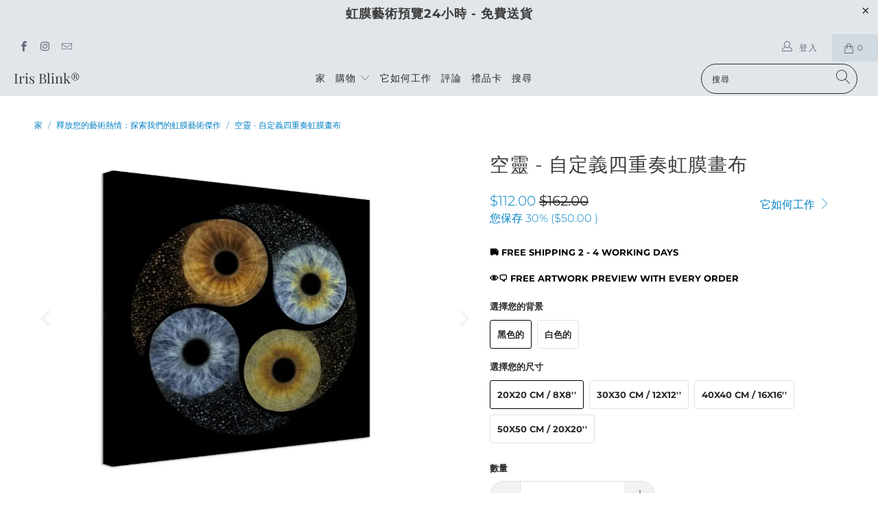

--- FILE ---
content_type: text/html; charset=utf-8
request_url: https://irisblink.com/zh-hant-in/products/%E7%A9%BA%E9%9D%88-%E8%87%AA%E5%AE%9A%E7%BE%A9%E5%9B%9B%E9%87%8D%E5%A5%8F%E8%99%B9%E8%86%9C%E7%95%AB%E5%B8%83
body_size: 67257
content:


 <!DOCTYPE html>
<html lang="zh-TW"> <head> <meta charset="utf-8"> <meta http-equiv="cleartype" content="on"> <meta name="robots" content="index,follow"> <!-- Mobile Specific Metas --> <meta name="HandheldFriendly" content="True"> <meta name="MobileOptimized" content="320"> <meta name="viewport" content="width=device-width,initial-scale=1"> <meta name="theme-color" content="#ffffff"> <title>
      空靈四重奏虹膜畫布 - 定製藝術 - Iris Blink®</title> <link rel="preconnect dns-prefetch" href="https://fonts.shopifycdn.com" /> <link rel="preconnect dns-prefetch" href="https://cdn.shopify.com" /> <link rel="preconnect dns-prefetch" href="https://v.shopify.com" /> <link rel="preconnect dns-prefetch" href="https://cdn.shopifycloud.com" />

    

<link rel="preload" href="//irisblink.com/cdn/shop/t/2/assets/styles.scss.css?v=113587492225077100611753508646" as="style">
<link rel="stylesheet" href="//irisblink.com/cdn/shop/t/2/assets/styles.scss.css?v=113587492225077100611753508646">
<link rel="preload" href="https://cdnjs.cloudflare.com/ajax/libs/fancybox/3.5.6/jquery.fancybox.css" as="style">
<link rel="stylesheet" href="https://cdnjs.cloudflare.com/ajax/libs/fancybox/3.5.6/jquery.fancybox.css"> <script>
      window.lazySizesConfig = window.lazySizesConfig || {};

      lazySizesConfig.expand = 300;
      lazySizesConfig.loadHidden = false;
      
      /*! lazysizes - v4.1.4 */
      !function(a,b){var c=b(a,a.document);a.lazySizes=c,"object"==typeof module&&module.exports&&(module.exports=c)}(window,function(a,b){"use strict";if(b.getElementsByClassName){var c,d,e=b.documentElement,f=a.Date,g=a.HTMLPictureElement,h="addEventListener",i="getAttribute",j=a[h],k=a.setTimeout,l=a.requestAnimationFrame||k,m=a.requestIdleCallback,n=/^picture$/i,o=["load","error","lazyincluded","_lazyloaded"],p={},q=Array.prototype.forEach,r=function(a,b){return p[b]||(p[b]=new RegExp("(\\s|^)"+b+"(\\s|$)")),p[b].test(a[i]("class")||"")&&p[b]},s=function(a,b){r(a,b)||a.setAttribute("class",(a[i]("class")||"").trim()+" "+b)},t=function(a,b){var c;(c=r(a,b))&&a.setAttribute("class",(a[i]("class")||"").replace(c," "))},u=function(a,b,c){var d=c?h:"removeEventListener";c&&u(a,b),o.forEach(function(c){a[d](c,b)})},v=function(a,d,e,f,g){var h=b.createEvent("Event");return e||(e={}),e.instance=c,h.initEvent(d,!f,!g),h.detail=e,a.dispatchEvent(h),h},w=function(b,c){var e;!g&&(e=a.picturefill||d.pf)?(c&&c.src&&!b[i]("srcset")&&b.setAttribute("srcset",c.src),e({reevaluate:!0,elements:[b]})):c&&c.src&&(b.src=c.src)},x=function(a,b){return(getComputedStyle(a,null)||{})[b]},y=function(a,b,c){for(c=c||a.offsetWidth;c<d.minSize&&b&&!a._lazysizesWidth;)c=b.offsetWidth,b=b.parentNode;return c},z=function(){var a,c,d=[],e=[],f=d,g=function(){var b=f;for(f=d.length?e:d,a=!0,c=!1;b.length;)b.shift()();a=!1},h=function(d,e){a&&!e?d.apply(this,arguments):(f.push(d),c||(c=!0,(b.hidden?k:l)(g)))};return h._lsFlush=g,h}(),A=function(a,b){return b?function(){z(a)}:function(){var b=this,c=arguments;z(function(){a.apply(b,c)})}},B=function(a){var b,c=0,e=d.throttleDelay,g=d.ricTimeout,h=function(){b=!1,c=f.now(),a()},i=m&&g>49?function(){m(h,{timeout:g}),g!==d.ricTimeout&&(g=d.ricTimeout)}:A(function(){k(h)},!0);return function(a){var d;(a=a===!0)&&(g=33),b||(b=!0,d=e-(f.now()-c),0>d&&(d=0),a||9>d?i():k(i,d))}},C=function(a){var b,c,d=99,e=function(){b=null,a()},g=function(){var a=f.now()-c;d>a?k(g,d-a):(m||e)(e)};return function(){c=f.now(),b||(b=k(g,d))}};!function(){var b,c={lazyClass:"lazyload",loadedClass:"lazyloaded",loadingClass:"lazyloading",preloadClass:"lazypreload",errorClass:"lazyerror",autosizesClass:"lazyautosizes",srcAttr:"data-src",srcsetAttr:"data-srcset",sizesAttr:"data-sizes",minSize:40,customMedia:{},init:!0,expFactor:1.5,hFac:.8,loadMode:2,loadHidden:!0,ricTimeout:0,throttleDelay:125};d=a.lazySizesConfig||a.lazysizesConfig||{};for(b in c)b in d||(d[b]=c[b]);a.lazySizesConfig=d,k(function(){d.init&&F()})}();var D=function(){var g,l,m,o,p,y,D,F,G,H,I,J,K,L,M=/^img$/i,N=/^iframe$/i,O="onscroll"in a&&!/(gle|ing)bot/.test(navigator.userAgent),P=0,Q=0,R=0,S=-1,T=function(a){R--,a&&a.target&&u(a.target,T),(!a||0>R||!a.target)&&(R=0)},U=function(a,c){var d,f=a,g="hidden"==x(b.body,"visibility")||"hidden"!=x(a.parentNode,"visibility")&&"hidden"!=x(a,"visibility");for(F-=c,I+=c,G-=c,H+=c;g&&(f=f.offsetParent)&&f!=b.body&&f!=e;)g=(x(f,"opacity")||1)>0,g&&"visible"!=x(f,"overflow")&&(d=f.getBoundingClientRect(),g=H>d.left&&G<d.right&&I>d.top-1&&F<d.bottom+1);return g},V=function(){var a,f,h,j,k,m,n,p,q,r=c.elements;if((o=d.loadMode)&&8>R&&(a=r.length)){f=0,S++,null==K&&("expand"in d||(d.expand=e.clientHeight>500&&e.clientWidth>500?500:370),J=d.expand,K=J*d.expFactor),K>Q&&1>R&&S>2&&o>2&&!b.hidden?(Q=K,S=0):Q=o>1&&S>1&&6>R?J:P;for(;a>f;f++)if(r[f]&&!r[f]._lazyRace)if(O)if((p=r[f][i]("data-expand"))&&(m=1*p)||(m=Q),q!==m&&(y=innerWidth+m*L,D=innerHeight+m,n=-1*m,q=m),h=r[f].getBoundingClientRect(),(I=h.bottom)>=n&&(F=h.top)<=D&&(H=h.right)>=n*L&&(G=h.left)<=y&&(I||H||G||F)&&(d.loadHidden||"hidden"!=x(r[f],"visibility"))&&(l&&3>R&&!p&&(3>o||4>S)||U(r[f],m))){if(ba(r[f]),k=!0,R>9)break}else!k&&l&&!j&&4>R&&4>S&&o>2&&(g[0]||d.preloadAfterLoad)&&(g[0]||!p&&(I||H||G||F||"auto"!=r[f][i](d.sizesAttr)))&&(j=g[0]||r[f]);else ba(r[f]);j&&!k&&ba(j)}},W=B(V),X=function(a){s(a.target,d.loadedClass),t(a.target,d.loadingClass),u(a.target,Z),v(a.target,"lazyloaded")},Y=A(X),Z=function(a){Y({target:a.target})},$=function(a,b){try{a.contentWindow.location.replace(b)}catch(c){a.src=b}},_=function(a){var b,c=a[i](d.srcsetAttr);(b=d.customMedia[a[i]("data-media")||a[i]("media")])&&a.setAttribute("media",b),c&&a.setAttribute("srcset",c)},aa=A(function(a,b,c,e,f){var g,h,j,l,o,p;(o=v(a,"lazybeforeunveil",b)).defaultPrevented||(e&&(c?s(a,d.autosizesClass):a.setAttribute("sizes",e)),h=a[i](d.srcsetAttr),g=a[i](d.srcAttr),f&&(j=a.parentNode,l=j&&n.test(j.nodeName||"")),p=b.firesLoad||"src"in a&&(h||g||l),o={target:a},p&&(u(a,T,!0),clearTimeout(m),m=k(T,2500),s(a,d.loadingClass),u(a,Z,!0)),l&&q.call(j.getElementsByTagName("source"),_),h?a.setAttribute("srcset",h):g&&!l&&(N.test(a.nodeName)?$(a,g):a.src=g),f&&(h||l)&&w(a,{src:g})),a._lazyRace&&delete a._lazyRace,t(a,d.lazyClass),z(function(){(!p||a.complete&&a.naturalWidth>1)&&(p?T(o):R--,X(o))},!0)}),ba=function(a){var b,c=M.test(a.nodeName),e=c&&(a[i](d.sizesAttr)||a[i]("sizes")),f="auto"==e;(!f&&l||!c||!a[i]("src")&&!a.srcset||a.complete||r(a,d.errorClass)||!r(a,d.lazyClass))&&(b=v(a,"lazyunveilread").detail,f&&E.updateElem(a,!0,a.offsetWidth),a._lazyRace=!0,R++,aa(a,b,f,e,c))},ca=function(){if(!l){if(f.now()-p<999)return void k(ca,999);var a=C(function(){d.loadMode=3,W()});l=!0,d.loadMode=3,W(),j("scroll",function(){3==d.loadMode&&(d.loadMode=2),a()},!0)}};return{_:function(){p=f.now(),c.elements=b.getElementsByClassName(d.lazyClass),g=b.getElementsByClassName(d.lazyClass+" "+d.preloadClass),L=d.hFac,j("scroll",W,!0),j("resize",W,!0),a.MutationObserver?new MutationObserver(W).observe(e,{childList:!0,subtree:!0,attributes:!0}):(e[h]("DOMNodeInserted",W,!0),e[h]("DOMAttrModified",W,!0),setInterval(W,999)),j("hashchange",W,!0),["focus","mouseover","click","load","transitionend","animationend","webkitAnimationEnd"].forEach(function(a){b[h](a,W,!0)}),/d$|^c/.test(b.readyState)?ca():(j("load",ca),b[h]("DOMContentLoaded",W),k(ca,2e4)),c.elements.length?(V(),z._lsFlush()):W()},checkElems:W,unveil:ba}}(),E=function(){var a,c=A(function(a,b,c,d){var e,f,g;if(a._lazysizesWidth=d,d+="px",a.setAttribute("sizes",d),n.test(b.nodeName||""))for(e=b.getElementsByTagName("source"),f=0,g=e.length;g>f;f++)e[f].setAttribute("sizes",d);c.detail.dataAttr||w(a,c.detail)}),e=function(a,b,d){var e,f=a.parentNode;f&&(d=y(a,f,d),e=v(a,"lazybeforesizes",{width:d,dataAttr:!!b}),e.defaultPrevented||(d=e.detail.width,d&&d!==a._lazysizesWidth&&c(a,f,e,d)))},f=function(){var b,c=a.length;if(c)for(b=0;c>b;b++)e(a[b])},g=C(f);return{_:function(){a=b.getElementsByClassName(d.autosizesClass),j("resize",g)},checkElems:g,updateElem:e}}(),F=function(){F.i||(F.i=!0,E._(),D._())};return c={cfg:d,autoSizer:E,loader:D,init:F,uP:w,aC:s,rC:t,hC:r,fire:v,gW:y,rAF:z}}});

      /*! lazysizes - v4.1.4 */
      !function(a,b){var c=function(){b(a.lazySizes),a.removeEventListener("lazyunveilread",c,!0)};b=b.bind(null,a,a.document),"object"==typeof module&&module.exports?b(require("lazysizes")):a.lazySizes?c():a.addEventListener("lazyunveilread",c,!0)}(window,function(a,b,c){"use strict";function d(){this.ratioElems=b.getElementsByClassName("lazyaspectratio"),this._setupEvents(),this.processImages()}if(a.addEventListener){var e,f,g,h=Array.prototype.forEach,i=/^picture$/i,j="data-aspectratio",k="img["+j+"]",l=function(b){return a.matchMedia?(l=function(a){return!a||(matchMedia(a)||{}).matches})(b):a.Modernizr&&Modernizr.mq?!b||Modernizr.mq(b):!b},m=c.aC,n=c.rC,o=c.cfg;d.prototype={_setupEvents:function(){var a=this,c=function(b){b.naturalWidth<36?a.addAspectRatio(b,!0):a.removeAspectRatio(b,!0)},d=function(){a.processImages()};b.addEventListener("load",function(a){a.target.getAttribute&&a.target.getAttribute(j)&&c(a.target)},!0),addEventListener("resize",function(){var b,d=function(){h.call(a.ratioElems,c)};return function(){clearTimeout(b),b=setTimeout(d,99)}}()),b.addEventListener("DOMContentLoaded",d),addEventListener("load",d)},processImages:function(a){var c,d;a||(a=b),c="length"in a&&!a.nodeName?a:a.querySelectorAll(k);for(d=0;d<c.length;d++)c[d].naturalWidth>36?this.removeAspectRatio(c[d]):this.addAspectRatio(c[d])},getSelectedRatio:function(a){var b,c,d,e,f,g=a.parentNode;if(g&&i.test(g.nodeName||""))for(d=g.getElementsByTagName("source"),b=0,c=d.length;c>b;b++)if(e=d[b].getAttribute("data-media")||d[b].getAttribute("media"),o.customMedia[e]&&(e=o.customMedia[e]),l(e)){f=d[b].getAttribute(j);break}return f||a.getAttribute(j)||""},parseRatio:function(){var a=/^\s*([+\d\.]+)(\s*[\/x]\s*([+\d\.]+))?\s*$/,b={};return function(c){var d;return!b[c]&&(d=c.match(a))&&(d[3]?b[c]=d[1]/d[3]:b[c]=1*d[1]),b[c]}}(),addAspectRatio:function(b,c){var d,e=b.offsetWidth,f=b.offsetHeight;return c||m(b,"lazyaspectratio"),36>e&&0>=f?void((e||f&&a.console)&&console.log("Define width or height of image, so we can calculate the other dimension")):(d=this.getSelectedRatio(b),d=this.parseRatio(d),void(d&&(e?b.style.height=e/d+"px":b.style.width=f*d+"px")))},removeAspectRatio:function(a){n(a,"lazyaspectratio"),a.style.height="",a.style.width="",a.removeAttribute(j)}},f=function(){g=a.jQuery||a.Zepto||a.shoestring||a.$,g&&g.fn&&!g.fn.imageRatio&&g.fn.filter&&g.fn.add&&g.fn.find?g.fn.imageRatio=function(){return e.processImages(this.find(k).add(this.filter(k))),this}:g=!1},f(),setTimeout(f),e=new d,a.imageRatio=e,"object"==typeof module&&module.exports?module.exports=e:"function"==typeof define&&define.amd&&define(e)}});

        /*! lazysizes - v4.1.5 */
        !function(a,b){var c=function(){b(a.lazySizes),a.removeEventListener("lazyunveilread",c,!0)};b=b.bind(null,a,a.document),"object"==typeof module&&module.exports?b(require("lazysizes")):a.lazySizes?c():a.addEventListener("lazyunveilread",c,!0)}(window,function(a,b,c){"use strict";if(a.addEventListener){var d=/\s+/g,e=/\s*\|\s+|\s+\|\s*/g,f=/^(.+?)(?:\s+\[\s*(.+?)\s*\])(?:\s+\[\s*(.+?)\s*\])?$/,g=/^\s*\(*\s*type\s*:\s*(.+?)\s*\)*\s*$/,h=/\(|\)|'/,i={contain:1,cover:1},j=function(a){var b=c.gW(a,a.parentNode);return(!a._lazysizesWidth||b>a._lazysizesWidth)&&(a._lazysizesWidth=b),a._lazysizesWidth},k=function(a){var b;return b=(getComputedStyle(a)||{getPropertyValue:function(){}}).getPropertyValue("background-size"),!i[b]&&i[a.style.backgroundSize]&&(b=a.style.backgroundSize),b},l=function(a,b){if(b){var c=b.match(g);c&&c[1]?a.setAttribute("type",c[1]):a.setAttribute("media",lazySizesConfig.customMedia[b]||b)}},m=function(a,c,g){var h=b.createElement("picture"),i=c.getAttribute(lazySizesConfig.sizesAttr),j=c.getAttribute("data-ratio"),k=c.getAttribute("data-optimumx");c._lazybgset&&c._lazybgset.parentNode==c&&c.removeChild(c._lazybgset),Object.defineProperty(g,"_lazybgset",{value:c,writable:!0}),Object.defineProperty(c,"_lazybgset",{value:h,writable:!0}),a=a.replace(d," ").split(e),h.style.display="none",g.className=lazySizesConfig.lazyClass,1!=a.length||i||(i="auto"),a.forEach(function(a){var c,d=b.createElement("source");i&&"auto"!=i&&d.setAttribute("sizes",i),(c=a.match(f))?(d.setAttribute(lazySizesConfig.srcsetAttr,c[1]),l(d,c[2]),l(d,c[3])):d.setAttribute(lazySizesConfig.srcsetAttr,a),h.appendChild(d)}),i&&(g.setAttribute(lazySizesConfig.sizesAttr,i),c.removeAttribute(lazySizesConfig.sizesAttr),c.removeAttribute("sizes")),k&&g.setAttribute("data-optimumx",k),j&&g.setAttribute("data-ratio",j),h.appendChild(g),c.appendChild(h)},n=function(a){if(a.target._lazybgset){var b=a.target,d=b._lazybgset,e=b.currentSrc||b.src;if(e){var f=c.fire(d,"bgsetproxy",{src:e,useSrc:h.test(e)?JSON.stringify(e):e});f.defaultPrevented||(d.style.backgroundImage="url("+f.detail.useSrc+")")}b._lazybgsetLoading&&(c.fire(d,"_lazyloaded",{},!1,!0),delete b._lazybgsetLoading)}};addEventListener("lazybeforeunveil",function(a){var d,e,f;!a.defaultPrevented&&(d=a.target.getAttribute("data-bgset"))&&(f=a.target,e=b.createElement("img"),e.alt="",e._lazybgsetLoading=!0,a.detail.firesLoad=!0,m(d,f,e),setTimeout(function(){c.loader.unveil(e),c.rAF(function(){c.fire(e,"_lazyloaded",{},!0,!0),e.complete&&n({target:e})})}))}),b.addEventListener("load",n,!0),a.addEventListener("lazybeforesizes",function(a){if(a.detail.instance==c&&a.target._lazybgset&&a.detail.dataAttr){var b=a.target._lazybgset,d=k(b);i[d]&&(a.target._lazysizesParentFit=d,c.rAF(function(){a.target.setAttribute("data-parent-fit",d),a.target._lazysizesParentFit&&delete a.target._lazysizesParentFit}))}},!0),b.documentElement.addEventListener("lazybeforesizes",function(a){!a.defaultPrevented&&a.target._lazybgset&&a.detail.instance==c&&(a.detail.width=j(a.target._lazybgset))})}});</script> <script>
      
Shopify = window.Shopify || {};Shopify.theme_settings = {};Shopify.currency_settings = {};Shopify.theme_settings.display_tos_checkbox = false;Shopify.theme_settings.go_to_checkout = true;Shopify.theme_settings.cart_action = "redirect_checkout";Shopify.theme_settings.collection_swatches = false;Shopify.theme_settings.collection_secondary_image = true;Shopify.theme_settings.show_multiple_currencies = false;Shopify.theme_settings.currency_format = 'money_format';Shopify.currency_settings.shopifyMultiCurrencyIsEnabled = false;Shopify.currency_settings.shop_currency = "USD";Shopify.currency_settings.default_currency = "美元";Shopify.currency_settings.money_with_currency_format = "${{amount}} USD";Shopify.currency_settings.money_format = "${{amount}}";Shopify.theme_settings.display_inventory_left = false;Shopify.theme_settings.inventory_threshold = 10;Shopify.theme_settings.limit_quantity = false;Shopify.theme_settings.menu_position = "inline";Shopify.theme_settings.newsletter_popup = false;Shopify.theme_settings.newsletter_popup_days = "7";Shopify.theme_settings.newsletter_popup_mobile = false;Shopify.theme_settings.newsletter_popup_seconds = 30;Shopify.theme_settings.pagination_type = "basic_pagination";Shopify.theme_settings.search_pagination_type = "basic_pagination";Shopify.theme_settings.enable_shopify_review_comments = false;Shopify.theme_settings.enable_shopify_collection_badges = false;Shopify.theme_settings.quick_shop_thumbnail_position = "bottom-thumbnails";Shopify.theme_settings.product_form_style = "swatches";Shopify.theme_settings.sale_banner_enabled = false;Shopify.theme_settings.display_savings = true;Shopify.theme_settings.display_sold_out_price = false;Shopify.theme_settings.sold_out_text = "售罄";Shopify.theme_settings.free_text = "自由的";Shopify.theme_settings.video_looping = false;Shopify.theme_settings.search_option = "products";Shopify.theme_settings.search_items_to_display = 5;Shopify.theme_settings.enable_autocomplete = true;Shopify.theme_settings.page_dots_enabled = true;Shopify.theme_settings.slideshow_arrow_size = "regular";Shopify.theme_settings.quick_shop_enabled = true;Shopify.translation =Shopify.translation || {};Shopify.translation.agree_to_terms_warning = "您必須同意結帳的條款和條件。";Shopify.translation.one_item_left = "剩下的項目";Shopify.translation.items_left_text = "剩下的項目";Shopify.translation.cart_savings_text = "總儲蓄";Shopify.translation.cart_discount_text = "折扣";Shopify.translation.cart_subtotal_text = "小計";Shopify.translation.cart_remove_text = "消除";Shopify.translation.newsletter_success_text = "感謝您加入我們的郵件列表！";Shopify.translation.notify_email = "輸入您的電子郵件地址...";Shopify.translation.notify_email_value = "Translation missing: zh-TW.contact.fields.email";Shopify.translation.notify_email_send = "發送";Shopify.translation.notify_message_first = "請通知我什麼時候 ";Shopify.translation.notify_message_last = " 可用 - ";Shopify.translation.notify_success_text = "謝謝！當該產品可用時，我們將通知您！";Shopify.translation.add_to_cart = "添加到購物車";Shopify.translation.coming_soon_text = "Coming Soon";Shopify.translation.sold_out_text = "售罄";Shopify.translation.sale_text = "銷售";Shopify.translation.savings_text = "您保存";Shopify.translation.free_price_text = "Translation missing: zh-TW.settings.free_price_text";Shopify.translation.from_text = "從";Shopify.translation.new_text = "新的";Shopify.translation.pre_order_text = "預購";Shopify.translation.unavailable_text = "不可用";Shopify.translation.all_results = "查看所有結果";</script> <meta name="description" content="使用我們的定制四重奏虹膜畫布慶祝四個深情的虹膜。生動，個性化的藝術品為任何空間帶來和諧與色彩。" /> <link rel="shortcut icon" type="image/x-icon" href="//irisblink.com/cdn/shop/files/Untitled-removebg1_180x180.png?v=1713690024"> <link rel="apple-touch-icon" href="//irisblink.com/cdn/shop/files/Untitled-removebg1_180x180.png?v=1713690024"/> <link rel="apple-touch-icon" sizes="57x57" href="//irisblink.com/cdn/shop/files/Untitled-removebg1_57x57.png?v=1713690024"/> <link rel="apple-touch-icon" sizes="60x60" href="//irisblink.com/cdn/shop/files/Untitled-removebg1_60x60.png?v=1713690024"/> <link rel="apple-touch-icon" sizes="72x72" href="//irisblink.com/cdn/shop/files/Untitled-removebg1_72x72.png?v=1713690024"/> <link rel="apple-touch-icon" sizes="76x76" href="//irisblink.com/cdn/shop/files/Untitled-removebg1_76x76.png?v=1713690024"/> <link rel="apple-touch-icon" sizes="114x114" href="//irisblink.com/cdn/shop/files/Untitled-removebg1_114x114.png?v=1713690024"/> <link rel="apple-touch-icon" sizes="180x180" href="//irisblink.com/cdn/shop/files/Untitled-removebg1_180x180.png?v=1713690024"/> <link rel="apple-touch-icon" sizes="228x228" href="//irisblink.com/cdn/shop/files/Untitled-removebg1_228x228.png?v=1713690024"/> <link rel="canonical" href="https://irisblink.com/zh-hant-in/products/%e7%a9%ba%e9%9d%88-%e8%87%aa%e5%ae%9a%e7%be%a9%e5%9b%9b%e9%87%8d%e5%a5%8f%e8%99%b9%e8%86%9c%e7%95%ab%e5%b8%83" /> <script>window.performance && window.performance.mark && window.performance.mark('shopify.content_for_header.start');</script><meta id="shopify-digital-wallet" name="shopify-digital-wallet" content="/81455612250/digital_wallets/dialog">
<meta name="shopify-checkout-api-token" content="cdf8f6d3b29d302adf6dd02519c72c6a">
<meta id="in-context-paypal-metadata" data-shop-id="81455612250" data-venmo-supported="false" data-environment="production" data-locale="en_US" data-paypal-v4="true" data-currency="USD">
<link rel="alternate" hreflang="x-default" href="https://irisblink.com/en-in/products/the-ethereal-custom-quartet-iris-canvas">
<link rel="alternate" hreflang="en" href="https://irisblink.com/en-in/products/the-ethereal-custom-quartet-iris-canvas">
<link rel="alternate" hreflang="pt" href="https://irisblink.com/pt-in/products/the-ethereal-custom-quartet-iris-canvas">
<link rel="alternate" hreflang="ko" href="https://irisblink.com/ko-in/products/%EB%AF%B8%EB%AC%98%ED%95%9C-%EB%A7%9E%EC%B6%A4%ED%98%95-quartet-iris-canvas">
<link rel="alternate" hreflang="ja" href="https://irisblink.com/ja-in/products/%E3%82%A8%E3%83%BC%E3%83%86%E3%83%AB-%E3%82%AB%E3%82%B9%E3%82%BF%E3%83%A0%E3%82%AB%E3%83%AB%E3%83%86%E3%83%83%E3%83%88%E3%82%A2%E3%82%A4%E3%83%AA%E3%82%B9%E3%82%AD%E3%83%A3%E3%83%B3%E3%83%90%E3%82%B9">
<link rel="alternate" hreflang="ar" href="https://irisblink.com/ar-in/products/%D8%A7%D9%84%D8%A3%D8%AB%D9%8A%D8%B1%D9%8A-%D9%82%D9%85%D8%A7%D8%B4-%D8%A7%D9%84%D9%82%D8%B2%D8%AD%D9%8A%D8%A9-%D8%A7%D9%84%D8%B1%D8%A8%D8%A7%D8%B9%D9%8A-%D8%A7%D9%84%D9%85%D8%AE%D8%B5%D8%B5">
<link rel="alternate" hreflang="tr" href="https://irisblink.com/tr-in/products/eterik-ozel-dortlu-i%CC%87ris-tuval">
<link rel="alternate" hreflang="zh-Hans" href="https://irisblink.com/zh-hans-in/products/%E7%A9%BA%E7%81%B5-%E8%87%AA%E5%AE%9A%E4%B9%89%E5%9B%9B%E9%87%8D%E5%A5%8F%E8%99%B9%E8%86%9C%E7%94%BB%E5%B8%83">
<link rel="alternate" hreflang="zh-Hant" href="https://irisblink.com/zh-hant-in/products/%E7%A9%BA%E9%9D%88-%E8%87%AA%E5%AE%9A%E7%BE%A9%E5%9B%9B%E9%87%8D%E5%A5%8F%E8%99%B9%E8%86%9C%E7%95%AB%E5%B8%83">
<link rel="alternate" hreflang="es" href="https://irisblink.com/es-in/products/el-lienzo-de-iris-de-cuarteto-etereo-personalizado">
<link rel="alternate" hreflang="no" href="https://irisblink.com/no-in/products/the-ethereal-custom-quartet-iris-canvas">
<link rel="alternate" hreflang="fr" href="https://irisblink.com/fr-in/products/la-toile-etheree-quartet-personnalisee">
<link rel="alternate" hreflang="de" href="https://irisblink.com/de-in/products/das-atherische-quartett-iris-canvas">
<link rel="alternate" hreflang="cs" href="https://irisblink.com/cs-in/products/etericke-vlastni-kvartetove-iris-platno">
<link rel="alternate" hreflang="da" href="https://irisblink.com/da-in/products/den-aeteriske-brugerdefinerede-kvartet-iris-laerred">
<link rel="alternate" hreflang="nl" href="https://irisblink.com/nl-in/products/het-etherische-aangepast-kwartet-iris-canvas">
<link rel="alternate" hreflang="fi" href="https://irisblink.com/fi-in/products/eteerinen-raataloity-kvartetti-iris-kangas">
<link rel="alternate" hreflang="hu" href="https://irisblink.com/hu-in/products/az-eterikus-egyedi-kvartett-irisz-vaszon">
<link rel="alternate" hreflang="it" href="https://irisblink.com/it-in/products/the-etereal-custom-quartet-iris-canvas">
<link rel="alternate" hreflang="pl" href="https://irisblink.com/pl-in/products/eteryczne-niestandardowe-kwartetowe-plotno-iris">
<link rel="alternate" hreflang="ro" href="https://irisblink.com/ro-in/products/canvasul-eteric-cvartet-personalizat">
<link rel="alternate" hreflang="sv" href="https://irisblink.com/sv-in/products/ethereal-anpassad-kvartett-irisduk">
<link rel="alternate" hreflang="en-AT" href="https://irisblink.com/en-eu/products/the-ethereal-custom-quartet-iris-canvas">
<link rel="alternate" hreflang="fr-AT" href="https://irisblink.com/fr-eu/products/la-toile-etheree-quartet-personnalisee">
<link rel="alternate" hreflang="de-AT" href="https://irisblink.com/de-eu/products/das-atherische-quartett-iris-canvas">
<link rel="alternate" hreflang="es-AT" href="https://irisblink.com/es-eu/products/el-lienzo-de-iris-de-cuarteto-etereo-personalizado">
<link rel="alternate" hreflang="pt-AT" href="https://irisblink.com/pt-eu/products/the-ethereal-custom-quartet-iris-canvas">
<link rel="alternate" hreflang="sv-AT" href="https://irisblink.com/sv-eu/products/ethereal-anpassad-kvartett-irisduk">
<link rel="alternate" hreflang="cs-AT" href="https://irisblink.com/cs-eu/products/etericke-vlastni-kvartetove-iris-platno">
<link rel="alternate" hreflang="da-AT" href="https://irisblink.com/da-eu/products/den-aeteriske-brugerdefinerede-kvartet-iris-laerred">
<link rel="alternate" hreflang="fi-AT" href="https://irisblink.com/fi-eu/products/eteerinen-raataloity-kvartetti-iris-kangas">
<link rel="alternate" hreflang="hu-AT" href="https://irisblink.com/hu-eu/products/az-eterikus-egyedi-kvartett-irisz-vaszon">
<link rel="alternate" hreflang="it-AT" href="https://irisblink.com/it-eu/products/the-etereal-custom-quartet-iris-canvas">
<link rel="alternate" hreflang="nl-AT" href="https://irisblink.com/nl-eu/products/het-etherische-aangepast-kwartet-iris-canvas">
<link rel="alternate" hreflang="pl-AT" href="https://irisblink.com/pl-eu/products/eteryczne-niestandardowe-kwartetowe-plotno-iris">
<link rel="alternate" hreflang="ro-AT" href="https://irisblink.com/ro-eu/products/canvasul-eteric-cvartet-personalizat">
<link rel="alternate" hreflang="no-AT" href="https://irisblink.com/no-eu/products/the-ethereal-custom-quartet-iris-canvas">
<link rel="alternate" hreflang="ar-AT" href="https://irisblink.com/ar-eu/products/%D8%A7%D9%84%D8%A3%D8%AB%D9%8A%D8%B1%D9%8A-%D9%82%D9%85%D8%A7%D8%B4-%D8%A7%D9%84%D9%82%D8%B2%D8%AD%D9%8A%D8%A9-%D8%A7%D9%84%D8%B1%D8%A8%D8%A7%D8%B9%D9%8A-%D8%A7%D9%84%D9%85%D8%AE%D8%B5%D8%B5">
<link rel="alternate" hreflang="zh-Hans-AT" href="https://irisblink.com/zh-hans-eu/products/%E7%A9%BA%E7%81%B5-%E8%87%AA%E5%AE%9A%E4%B9%89%E5%9B%9B%E9%87%8D%E5%A5%8F%E8%99%B9%E8%86%9C%E7%94%BB%E5%B8%83">
<link rel="alternate" hreflang="zh-Hant-AT" href="https://irisblink.com/zh-hant-eu/products/%E7%A9%BA%E9%9D%88-%E8%87%AA%E5%AE%9A%E7%BE%A9%E5%9B%9B%E9%87%8D%E5%A5%8F%E8%99%B9%E8%86%9C%E7%95%AB%E5%B8%83">
<link rel="alternate" hreflang="ja-AT" href="https://irisblink.com/ja-eu/products/%E3%82%A8%E3%83%BC%E3%83%86%E3%83%AB-%E3%82%AB%E3%82%B9%E3%82%BF%E3%83%A0%E3%82%AB%E3%83%AB%E3%83%86%E3%83%83%E3%83%88%E3%82%A2%E3%82%A4%E3%83%AA%E3%82%B9%E3%82%AD%E3%83%A3%E3%83%B3%E3%83%90%E3%82%B9">
<link rel="alternate" hreflang="ko-AT" href="https://irisblink.com/ko-eu/products/%EB%AF%B8%EB%AC%98%ED%95%9C-%EB%A7%9E%EC%B6%A4%ED%98%95-quartet-iris-canvas">
<link rel="alternate" hreflang="tr-AT" href="https://irisblink.com/tr-eu/products/eterik-ozel-dortlu-i%CC%87ris-tuval">
<link rel="alternate" hreflang="en-BE" href="https://irisblink.com/en-eu/products/the-ethereal-custom-quartet-iris-canvas">
<link rel="alternate" hreflang="fr-BE" href="https://irisblink.com/fr-eu/products/la-toile-etheree-quartet-personnalisee">
<link rel="alternate" hreflang="de-BE" href="https://irisblink.com/de-eu/products/das-atherische-quartett-iris-canvas">
<link rel="alternate" hreflang="es-BE" href="https://irisblink.com/es-eu/products/el-lienzo-de-iris-de-cuarteto-etereo-personalizado">
<link rel="alternate" hreflang="pt-BE" href="https://irisblink.com/pt-eu/products/the-ethereal-custom-quartet-iris-canvas">
<link rel="alternate" hreflang="sv-BE" href="https://irisblink.com/sv-eu/products/ethereal-anpassad-kvartett-irisduk">
<link rel="alternate" hreflang="cs-BE" href="https://irisblink.com/cs-eu/products/etericke-vlastni-kvartetove-iris-platno">
<link rel="alternate" hreflang="da-BE" href="https://irisblink.com/da-eu/products/den-aeteriske-brugerdefinerede-kvartet-iris-laerred">
<link rel="alternate" hreflang="fi-BE" href="https://irisblink.com/fi-eu/products/eteerinen-raataloity-kvartetti-iris-kangas">
<link rel="alternate" hreflang="hu-BE" href="https://irisblink.com/hu-eu/products/az-eterikus-egyedi-kvartett-irisz-vaszon">
<link rel="alternate" hreflang="it-BE" href="https://irisblink.com/it-eu/products/the-etereal-custom-quartet-iris-canvas">
<link rel="alternate" hreflang="nl-BE" href="https://irisblink.com/nl-eu/products/het-etherische-aangepast-kwartet-iris-canvas">
<link rel="alternate" hreflang="pl-BE" href="https://irisblink.com/pl-eu/products/eteryczne-niestandardowe-kwartetowe-plotno-iris">
<link rel="alternate" hreflang="ro-BE" href="https://irisblink.com/ro-eu/products/canvasul-eteric-cvartet-personalizat">
<link rel="alternate" hreflang="no-BE" href="https://irisblink.com/no-eu/products/the-ethereal-custom-quartet-iris-canvas">
<link rel="alternate" hreflang="ar-BE" href="https://irisblink.com/ar-eu/products/%D8%A7%D9%84%D8%A3%D8%AB%D9%8A%D8%B1%D9%8A-%D9%82%D9%85%D8%A7%D8%B4-%D8%A7%D9%84%D9%82%D8%B2%D8%AD%D9%8A%D8%A9-%D8%A7%D9%84%D8%B1%D8%A8%D8%A7%D8%B9%D9%8A-%D8%A7%D9%84%D9%85%D8%AE%D8%B5%D8%B5">
<link rel="alternate" hreflang="zh-Hans-BE" href="https://irisblink.com/zh-hans-eu/products/%E7%A9%BA%E7%81%B5-%E8%87%AA%E5%AE%9A%E4%B9%89%E5%9B%9B%E9%87%8D%E5%A5%8F%E8%99%B9%E8%86%9C%E7%94%BB%E5%B8%83">
<link rel="alternate" hreflang="zh-Hant-BE" href="https://irisblink.com/zh-hant-eu/products/%E7%A9%BA%E9%9D%88-%E8%87%AA%E5%AE%9A%E7%BE%A9%E5%9B%9B%E9%87%8D%E5%A5%8F%E8%99%B9%E8%86%9C%E7%95%AB%E5%B8%83">
<link rel="alternate" hreflang="ja-BE" href="https://irisblink.com/ja-eu/products/%E3%82%A8%E3%83%BC%E3%83%86%E3%83%AB-%E3%82%AB%E3%82%B9%E3%82%BF%E3%83%A0%E3%82%AB%E3%83%AB%E3%83%86%E3%83%83%E3%83%88%E3%82%A2%E3%82%A4%E3%83%AA%E3%82%B9%E3%82%AD%E3%83%A3%E3%83%B3%E3%83%90%E3%82%B9">
<link rel="alternate" hreflang="ko-BE" href="https://irisblink.com/ko-eu/products/%EB%AF%B8%EB%AC%98%ED%95%9C-%EB%A7%9E%EC%B6%A4%ED%98%95-quartet-iris-canvas">
<link rel="alternate" hreflang="tr-BE" href="https://irisblink.com/tr-eu/products/eterik-ozel-dortlu-i%CC%87ris-tuval">
<link rel="alternate" hreflang="en-HR" href="https://irisblink.com/en-eu/products/the-ethereal-custom-quartet-iris-canvas">
<link rel="alternate" hreflang="fr-HR" href="https://irisblink.com/fr-eu/products/la-toile-etheree-quartet-personnalisee">
<link rel="alternate" hreflang="de-HR" href="https://irisblink.com/de-eu/products/das-atherische-quartett-iris-canvas">
<link rel="alternate" hreflang="es-HR" href="https://irisblink.com/es-eu/products/el-lienzo-de-iris-de-cuarteto-etereo-personalizado">
<link rel="alternate" hreflang="pt-HR" href="https://irisblink.com/pt-eu/products/the-ethereal-custom-quartet-iris-canvas">
<link rel="alternate" hreflang="sv-HR" href="https://irisblink.com/sv-eu/products/ethereal-anpassad-kvartett-irisduk">
<link rel="alternate" hreflang="cs-HR" href="https://irisblink.com/cs-eu/products/etericke-vlastni-kvartetove-iris-platno">
<link rel="alternate" hreflang="da-HR" href="https://irisblink.com/da-eu/products/den-aeteriske-brugerdefinerede-kvartet-iris-laerred">
<link rel="alternate" hreflang="fi-HR" href="https://irisblink.com/fi-eu/products/eteerinen-raataloity-kvartetti-iris-kangas">
<link rel="alternate" hreflang="hu-HR" href="https://irisblink.com/hu-eu/products/az-eterikus-egyedi-kvartett-irisz-vaszon">
<link rel="alternate" hreflang="it-HR" href="https://irisblink.com/it-eu/products/the-etereal-custom-quartet-iris-canvas">
<link rel="alternate" hreflang="nl-HR" href="https://irisblink.com/nl-eu/products/het-etherische-aangepast-kwartet-iris-canvas">
<link rel="alternate" hreflang="pl-HR" href="https://irisblink.com/pl-eu/products/eteryczne-niestandardowe-kwartetowe-plotno-iris">
<link rel="alternate" hreflang="ro-HR" href="https://irisblink.com/ro-eu/products/canvasul-eteric-cvartet-personalizat">
<link rel="alternate" hreflang="no-HR" href="https://irisblink.com/no-eu/products/the-ethereal-custom-quartet-iris-canvas">
<link rel="alternate" hreflang="ar-HR" href="https://irisblink.com/ar-eu/products/%D8%A7%D9%84%D8%A3%D8%AB%D9%8A%D8%B1%D9%8A-%D9%82%D9%85%D8%A7%D8%B4-%D8%A7%D9%84%D9%82%D8%B2%D8%AD%D9%8A%D8%A9-%D8%A7%D9%84%D8%B1%D8%A8%D8%A7%D8%B9%D9%8A-%D8%A7%D9%84%D9%85%D8%AE%D8%B5%D8%B5">
<link rel="alternate" hreflang="zh-Hans-HR" href="https://irisblink.com/zh-hans-eu/products/%E7%A9%BA%E7%81%B5-%E8%87%AA%E5%AE%9A%E4%B9%89%E5%9B%9B%E9%87%8D%E5%A5%8F%E8%99%B9%E8%86%9C%E7%94%BB%E5%B8%83">
<link rel="alternate" hreflang="zh-Hant-HR" href="https://irisblink.com/zh-hant-eu/products/%E7%A9%BA%E9%9D%88-%E8%87%AA%E5%AE%9A%E7%BE%A9%E5%9B%9B%E9%87%8D%E5%A5%8F%E8%99%B9%E8%86%9C%E7%95%AB%E5%B8%83">
<link rel="alternate" hreflang="ja-HR" href="https://irisblink.com/ja-eu/products/%E3%82%A8%E3%83%BC%E3%83%86%E3%83%AB-%E3%82%AB%E3%82%B9%E3%82%BF%E3%83%A0%E3%82%AB%E3%83%AB%E3%83%86%E3%83%83%E3%83%88%E3%82%A2%E3%82%A4%E3%83%AA%E3%82%B9%E3%82%AD%E3%83%A3%E3%83%B3%E3%83%90%E3%82%B9">
<link rel="alternate" hreflang="ko-HR" href="https://irisblink.com/ko-eu/products/%EB%AF%B8%EB%AC%98%ED%95%9C-%EB%A7%9E%EC%B6%A4%ED%98%95-quartet-iris-canvas">
<link rel="alternate" hreflang="tr-HR" href="https://irisblink.com/tr-eu/products/eterik-ozel-dortlu-i%CC%87ris-tuval">
<link rel="alternate" hreflang="en-CY" href="https://irisblink.com/en-eu/products/the-ethereal-custom-quartet-iris-canvas">
<link rel="alternate" hreflang="fr-CY" href="https://irisblink.com/fr-eu/products/la-toile-etheree-quartet-personnalisee">
<link rel="alternate" hreflang="de-CY" href="https://irisblink.com/de-eu/products/das-atherische-quartett-iris-canvas">
<link rel="alternate" hreflang="es-CY" href="https://irisblink.com/es-eu/products/el-lienzo-de-iris-de-cuarteto-etereo-personalizado">
<link rel="alternate" hreflang="pt-CY" href="https://irisblink.com/pt-eu/products/the-ethereal-custom-quartet-iris-canvas">
<link rel="alternate" hreflang="sv-CY" href="https://irisblink.com/sv-eu/products/ethereal-anpassad-kvartett-irisduk">
<link rel="alternate" hreflang="cs-CY" href="https://irisblink.com/cs-eu/products/etericke-vlastni-kvartetove-iris-platno">
<link rel="alternate" hreflang="da-CY" href="https://irisblink.com/da-eu/products/den-aeteriske-brugerdefinerede-kvartet-iris-laerred">
<link rel="alternate" hreflang="fi-CY" href="https://irisblink.com/fi-eu/products/eteerinen-raataloity-kvartetti-iris-kangas">
<link rel="alternate" hreflang="hu-CY" href="https://irisblink.com/hu-eu/products/az-eterikus-egyedi-kvartett-irisz-vaszon">
<link rel="alternate" hreflang="it-CY" href="https://irisblink.com/it-eu/products/the-etereal-custom-quartet-iris-canvas">
<link rel="alternate" hreflang="nl-CY" href="https://irisblink.com/nl-eu/products/het-etherische-aangepast-kwartet-iris-canvas">
<link rel="alternate" hreflang="pl-CY" href="https://irisblink.com/pl-eu/products/eteryczne-niestandardowe-kwartetowe-plotno-iris">
<link rel="alternate" hreflang="ro-CY" href="https://irisblink.com/ro-eu/products/canvasul-eteric-cvartet-personalizat">
<link rel="alternate" hreflang="no-CY" href="https://irisblink.com/no-eu/products/the-ethereal-custom-quartet-iris-canvas">
<link rel="alternate" hreflang="ar-CY" href="https://irisblink.com/ar-eu/products/%D8%A7%D9%84%D8%A3%D8%AB%D9%8A%D8%B1%D9%8A-%D9%82%D9%85%D8%A7%D8%B4-%D8%A7%D9%84%D9%82%D8%B2%D8%AD%D9%8A%D8%A9-%D8%A7%D9%84%D8%B1%D8%A8%D8%A7%D8%B9%D9%8A-%D8%A7%D9%84%D9%85%D8%AE%D8%B5%D8%B5">
<link rel="alternate" hreflang="zh-Hans-CY" href="https://irisblink.com/zh-hans-eu/products/%E7%A9%BA%E7%81%B5-%E8%87%AA%E5%AE%9A%E4%B9%89%E5%9B%9B%E9%87%8D%E5%A5%8F%E8%99%B9%E8%86%9C%E7%94%BB%E5%B8%83">
<link rel="alternate" hreflang="zh-Hant-CY" href="https://irisblink.com/zh-hant-eu/products/%E7%A9%BA%E9%9D%88-%E8%87%AA%E5%AE%9A%E7%BE%A9%E5%9B%9B%E9%87%8D%E5%A5%8F%E8%99%B9%E8%86%9C%E7%95%AB%E5%B8%83">
<link rel="alternate" hreflang="ja-CY" href="https://irisblink.com/ja-eu/products/%E3%82%A8%E3%83%BC%E3%83%86%E3%83%AB-%E3%82%AB%E3%82%B9%E3%82%BF%E3%83%A0%E3%82%AB%E3%83%AB%E3%83%86%E3%83%83%E3%83%88%E3%82%A2%E3%82%A4%E3%83%AA%E3%82%B9%E3%82%AD%E3%83%A3%E3%83%B3%E3%83%90%E3%82%B9">
<link rel="alternate" hreflang="ko-CY" href="https://irisblink.com/ko-eu/products/%EB%AF%B8%EB%AC%98%ED%95%9C-%EB%A7%9E%EC%B6%A4%ED%98%95-quartet-iris-canvas">
<link rel="alternate" hreflang="tr-CY" href="https://irisblink.com/tr-eu/products/eterik-ozel-dortlu-i%CC%87ris-tuval">
<link rel="alternate" hreflang="en-DE" href="https://irisblink.com/en-eu/products/the-ethereal-custom-quartet-iris-canvas">
<link rel="alternate" hreflang="fr-DE" href="https://irisblink.com/fr-eu/products/la-toile-etheree-quartet-personnalisee">
<link rel="alternate" hreflang="de-DE" href="https://irisblink.com/de-eu/products/das-atherische-quartett-iris-canvas">
<link rel="alternate" hreflang="es-DE" href="https://irisblink.com/es-eu/products/el-lienzo-de-iris-de-cuarteto-etereo-personalizado">
<link rel="alternate" hreflang="pt-DE" href="https://irisblink.com/pt-eu/products/the-ethereal-custom-quartet-iris-canvas">
<link rel="alternate" hreflang="sv-DE" href="https://irisblink.com/sv-eu/products/ethereal-anpassad-kvartett-irisduk">
<link rel="alternate" hreflang="cs-DE" href="https://irisblink.com/cs-eu/products/etericke-vlastni-kvartetove-iris-platno">
<link rel="alternate" hreflang="da-DE" href="https://irisblink.com/da-eu/products/den-aeteriske-brugerdefinerede-kvartet-iris-laerred">
<link rel="alternate" hreflang="fi-DE" href="https://irisblink.com/fi-eu/products/eteerinen-raataloity-kvartetti-iris-kangas">
<link rel="alternate" hreflang="hu-DE" href="https://irisblink.com/hu-eu/products/az-eterikus-egyedi-kvartett-irisz-vaszon">
<link rel="alternate" hreflang="it-DE" href="https://irisblink.com/it-eu/products/the-etereal-custom-quartet-iris-canvas">
<link rel="alternate" hreflang="nl-DE" href="https://irisblink.com/nl-eu/products/het-etherische-aangepast-kwartet-iris-canvas">
<link rel="alternate" hreflang="pl-DE" href="https://irisblink.com/pl-eu/products/eteryczne-niestandardowe-kwartetowe-plotno-iris">
<link rel="alternate" hreflang="ro-DE" href="https://irisblink.com/ro-eu/products/canvasul-eteric-cvartet-personalizat">
<link rel="alternate" hreflang="no-DE" href="https://irisblink.com/no-eu/products/the-ethereal-custom-quartet-iris-canvas">
<link rel="alternate" hreflang="ar-DE" href="https://irisblink.com/ar-eu/products/%D8%A7%D9%84%D8%A3%D8%AB%D9%8A%D8%B1%D9%8A-%D9%82%D9%85%D8%A7%D8%B4-%D8%A7%D9%84%D9%82%D8%B2%D8%AD%D9%8A%D8%A9-%D8%A7%D9%84%D8%B1%D8%A8%D8%A7%D8%B9%D9%8A-%D8%A7%D9%84%D9%85%D8%AE%D8%B5%D8%B5">
<link rel="alternate" hreflang="zh-Hans-DE" href="https://irisblink.com/zh-hans-eu/products/%E7%A9%BA%E7%81%B5-%E8%87%AA%E5%AE%9A%E4%B9%89%E5%9B%9B%E9%87%8D%E5%A5%8F%E8%99%B9%E8%86%9C%E7%94%BB%E5%B8%83">
<link rel="alternate" hreflang="zh-Hant-DE" href="https://irisblink.com/zh-hant-eu/products/%E7%A9%BA%E9%9D%88-%E8%87%AA%E5%AE%9A%E7%BE%A9%E5%9B%9B%E9%87%8D%E5%A5%8F%E8%99%B9%E8%86%9C%E7%95%AB%E5%B8%83">
<link rel="alternate" hreflang="ja-DE" href="https://irisblink.com/ja-eu/products/%E3%82%A8%E3%83%BC%E3%83%86%E3%83%AB-%E3%82%AB%E3%82%B9%E3%82%BF%E3%83%A0%E3%82%AB%E3%83%AB%E3%83%86%E3%83%83%E3%83%88%E3%82%A2%E3%82%A4%E3%83%AA%E3%82%B9%E3%82%AD%E3%83%A3%E3%83%B3%E3%83%90%E3%82%B9">
<link rel="alternate" hreflang="ko-DE" href="https://irisblink.com/ko-eu/products/%EB%AF%B8%EB%AC%98%ED%95%9C-%EB%A7%9E%EC%B6%A4%ED%98%95-quartet-iris-canvas">
<link rel="alternate" hreflang="tr-DE" href="https://irisblink.com/tr-eu/products/eterik-ozel-dortlu-i%CC%87ris-tuval">
<link rel="alternate" hreflang="en-EE" href="https://irisblink.com/en-eu/products/the-ethereal-custom-quartet-iris-canvas">
<link rel="alternate" hreflang="fr-EE" href="https://irisblink.com/fr-eu/products/la-toile-etheree-quartet-personnalisee">
<link rel="alternate" hreflang="de-EE" href="https://irisblink.com/de-eu/products/das-atherische-quartett-iris-canvas">
<link rel="alternate" hreflang="es-EE" href="https://irisblink.com/es-eu/products/el-lienzo-de-iris-de-cuarteto-etereo-personalizado">
<link rel="alternate" hreflang="pt-EE" href="https://irisblink.com/pt-eu/products/the-ethereal-custom-quartet-iris-canvas">
<link rel="alternate" hreflang="sv-EE" href="https://irisblink.com/sv-eu/products/ethereal-anpassad-kvartett-irisduk">
<link rel="alternate" hreflang="cs-EE" href="https://irisblink.com/cs-eu/products/etericke-vlastni-kvartetove-iris-platno">
<link rel="alternate" hreflang="da-EE" href="https://irisblink.com/da-eu/products/den-aeteriske-brugerdefinerede-kvartet-iris-laerred">
<link rel="alternate" hreflang="fi-EE" href="https://irisblink.com/fi-eu/products/eteerinen-raataloity-kvartetti-iris-kangas">
<link rel="alternate" hreflang="hu-EE" href="https://irisblink.com/hu-eu/products/az-eterikus-egyedi-kvartett-irisz-vaszon">
<link rel="alternate" hreflang="it-EE" href="https://irisblink.com/it-eu/products/the-etereal-custom-quartet-iris-canvas">
<link rel="alternate" hreflang="nl-EE" href="https://irisblink.com/nl-eu/products/het-etherische-aangepast-kwartet-iris-canvas">
<link rel="alternate" hreflang="pl-EE" href="https://irisblink.com/pl-eu/products/eteryczne-niestandardowe-kwartetowe-plotno-iris">
<link rel="alternate" hreflang="ro-EE" href="https://irisblink.com/ro-eu/products/canvasul-eteric-cvartet-personalizat">
<link rel="alternate" hreflang="no-EE" href="https://irisblink.com/no-eu/products/the-ethereal-custom-quartet-iris-canvas">
<link rel="alternate" hreflang="ar-EE" href="https://irisblink.com/ar-eu/products/%D8%A7%D9%84%D8%A3%D8%AB%D9%8A%D8%B1%D9%8A-%D9%82%D9%85%D8%A7%D8%B4-%D8%A7%D9%84%D9%82%D8%B2%D8%AD%D9%8A%D8%A9-%D8%A7%D9%84%D8%B1%D8%A8%D8%A7%D8%B9%D9%8A-%D8%A7%D9%84%D9%85%D8%AE%D8%B5%D8%B5">
<link rel="alternate" hreflang="zh-Hans-EE" href="https://irisblink.com/zh-hans-eu/products/%E7%A9%BA%E7%81%B5-%E8%87%AA%E5%AE%9A%E4%B9%89%E5%9B%9B%E9%87%8D%E5%A5%8F%E8%99%B9%E8%86%9C%E7%94%BB%E5%B8%83">
<link rel="alternate" hreflang="zh-Hant-EE" href="https://irisblink.com/zh-hant-eu/products/%E7%A9%BA%E9%9D%88-%E8%87%AA%E5%AE%9A%E7%BE%A9%E5%9B%9B%E9%87%8D%E5%A5%8F%E8%99%B9%E8%86%9C%E7%95%AB%E5%B8%83">
<link rel="alternate" hreflang="ja-EE" href="https://irisblink.com/ja-eu/products/%E3%82%A8%E3%83%BC%E3%83%86%E3%83%AB-%E3%82%AB%E3%82%B9%E3%82%BF%E3%83%A0%E3%82%AB%E3%83%AB%E3%83%86%E3%83%83%E3%83%88%E3%82%A2%E3%82%A4%E3%83%AA%E3%82%B9%E3%82%AD%E3%83%A3%E3%83%B3%E3%83%90%E3%82%B9">
<link rel="alternate" hreflang="ko-EE" href="https://irisblink.com/ko-eu/products/%EB%AF%B8%EB%AC%98%ED%95%9C-%EB%A7%9E%EC%B6%A4%ED%98%95-quartet-iris-canvas">
<link rel="alternate" hreflang="tr-EE" href="https://irisblink.com/tr-eu/products/eterik-ozel-dortlu-i%CC%87ris-tuval">
<link rel="alternate" hreflang="en-FI" href="https://irisblink.com/en-eu/products/the-ethereal-custom-quartet-iris-canvas">
<link rel="alternate" hreflang="fr-FI" href="https://irisblink.com/fr-eu/products/la-toile-etheree-quartet-personnalisee">
<link rel="alternate" hreflang="de-FI" href="https://irisblink.com/de-eu/products/das-atherische-quartett-iris-canvas">
<link rel="alternate" hreflang="es-FI" href="https://irisblink.com/es-eu/products/el-lienzo-de-iris-de-cuarteto-etereo-personalizado">
<link rel="alternate" hreflang="pt-FI" href="https://irisblink.com/pt-eu/products/the-ethereal-custom-quartet-iris-canvas">
<link rel="alternate" hreflang="sv-FI" href="https://irisblink.com/sv-eu/products/ethereal-anpassad-kvartett-irisduk">
<link rel="alternate" hreflang="cs-FI" href="https://irisblink.com/cs-eu/products/etericke-vlastni-kvartetove-iris-platno">
<link rel="alternate" hreflang="da-FI" href="https://irisblink.com/da-eu/products/den-aeteriske-brugerdefinerede-kvartet-iris-laerred">
<link rel="alternate" hreflang="fi-FI" href="https://irisblink.com/fi-eu/products/eteerinen-raataloity-kvartetti-iris-kangas">
<link rel="alternate" hreflang="hu-FI" href="https://irisblink.com/hu-eu/products/az-eterikus-egyedi-kvartett-irisz-vaszon">
<link rel="alternate" hreflang="it-FI" href="https://irisblink.com/it-eu/products/the-etereal-custom-quartet-iris-canvas">
<link rel="alternate" hreflang="nl-FI" href="https://irisblink.com/nl-eu/products/het-etherische-aangepast-kwartet-iris-canvas">
<link rel="alternate" hreflang="pl-FI" href="https://irisblink.com/pl-eu/products/eteryczne-niestandardowe-kwartetowe-plotno-iris">
<link rel="alternate" hreflang="ro-FI" href="https://irisblink.com/ro-eu/products/canvasul-eteric-cvartet-personalizat">
<link rel="alternate" hreflang="no-FI" href="https://irisblink.com/no-eu/products/the-ethereal-custom-quartet-iris-canvas">
<link rel="alternate" hreflang="ar-FI" href="https://irisblink.com/ar-eu/products/%D8%A7%D9%84%D8%A3%D8%AB%D9%8A%D8%B1%D9%8A-%D9%82%D9%85%D8%A7%D8%B4-%D8%A7%D9%84%D9%82%D8%B2%D8%AD%D9%8A%D8%A9-%D8%A7%D9%84%D8%B1%D8%A8%D8%A7%D8%B9%D9%8A-%D8%A7%D9%84%D9%85%D8%AE%D8%B5%D8%B5">
<link rel="alternate" hreflang="zh-Hans-FI" href="https://irisblink.com/zh-hans-eu/products/%E7%A9%BA%E7%81%B5-%E8%87%AA%E5%AE%9A%E4%B9%89%E5%9B%9B%E9%87%8D%E5%A5%8F%E8%99%B9%E8%86%9C%E7%94%BB%E5%B8%83">
<link rel="alternate" hreflang="zh-Hant-FI" href="https://irisblink.com/zh-hant-eu/products/%E7%A9%BA%E9%9D%88-%E8%87%AA%E5%AE%9A%E7%BE%A9%E5%9B%9B%E9%87%8D%E5%A5%8F%E8%99%B9%E8%86%9C%E7%95%AB%E5%B8%83">
<link rel="alternate" hreflang="ja-FI" href="https://irisblink.com/ja-eu/products/%E3%82%A8%E3%83%BC%E3%83%86%E3%83%AB-%E3%82%AB%E3%82%B9%E3%82%BF%E3%83%A0%E3%82%AB%E3%83%AB%E3%83%86%E3%83%83%E3%83%88%E3%82%A2%E3%82%A4%E3%83%AA%E3%82%B9%E3%82%AD%E3%83%A3%E3%83%B3%E3%83%90%E3%82%B9">
<link rel="alternate" hreflang="ko-FI" href="https://irisblink.com/ko-eu/products/%EB%AF%B8%EB%AC%98%ED%95%9C-%EB%A7%9E%EC%B6%A4%ED%98%95-quartet-iris-canvas">
<link rel="alternate" hreflang="tr-FI" href="https://irisblink.com/tr-eu/products/eterik-ozel-dortlu-i%CC%87ris-tuval">
<link rel="alternate" hreflang="en-FR" href="https://irisblink.com/en-eu/products/the-ethereal-custom-quartet-iris-canvas">
<link rel="alternate" hreflang="fr-FR" href="https://irisblink.com/fr-eu/products/la-toile-etheree-quartet-personnalisee">
<link rel="alternate" hreflang="de-FR" href="https://irisblink.com/de-eu/products/das-atherische-quartett-iris-canvas">
<link rel="alternate" hreflang="es-FR" href="https://irisblink.com/es-eu/products/el-lienzo-de-iris-de-cuarteto-etereo-personalizado">
<link rel="alternate" hreflang="pt-FR" href="https://irisblink.com/pt-eu/products/the-ethereal-custom-quartet-iris-canvas">
<link rel="alternate" hreflang="sv-FR" href="https://irisblink.com/sv-eu/products/ethereal-anpassad-kvartett-irisduk">
<link rel="alternate" hreflang="cs-FR" href="https://irisblink.com/cs-eu/products/etericke-vlastni-kvartetove-iris-platno">
<link rel="alternate" hreflang="da-FR" href="https://irisblink.com/da-eu/products/den-aeteriske-brugerdefinerede-kvartet-iris-laerred">
<link rel="alternate" hreflang="fi-FR" href="https://irisblink.com/fi-eu/products/eteerinen-raataloity-kvartetti-iris-kangas">
<link rel="alternate" hreflang="hu-FR" href="https://irisblink.com/hu-eu/products/az-eterikus-egyedi-kvartett-irisz-vaszon">
<link rel="alternate" hreflang="it-FR" href="https://irisblink.com/it-eu/products/the-etereal-custom-quartet-iris-canvas">
<link rel="alternate" hreflang="nl-FR" href="https://irisblink.com/nl-eu/products/het-etherische-aangepast-kwartet-iris-canvas">
<link rel="alternate" hreflang="pl-FR" href="https://irisblink.com/pl-eu/products/eteryczne-niestandardowe-kwartetowe-plotno-iris">
<link rel="alternate" hreflang="ro-FR" href="https://irisblink.com/ro-eu/products/canvasul-eteric-cvartet-personalizat">
<link rel="alternate" hreflang="no-FR" href="https://irisblink.com/no-eu/products/the-ethereal-custom-quartet-iris-canvas">
<link rel="alternate" hreflang="ar-FR" href="https://irisblink.com/ar-eu/products/%D8%A7%D9%84%D8%A3%D8%AB%D9%8A%D8%B1%D9%8A-%D9%82%D9%85%D8%A7%D8%B4-%D8%A7%D9%84%D9%82%D8%B2%D8%AD%D9%8A%D8%A9-%D8%A7%D9%84%D8%B1%D8%A8%D8%A7%D8%B9%D9%8A-%D8%A7%D9%84%D9%85%D8%AE%D8%B5%D8%B5">
<link rel="alternate" hreflang="zh-Hans-FR" href="https://irisblink.com/zh-hans-eu/products/%E7%A9%BA%E7%81%B5-%E8%87%AA%E5%AE%9A%E4%B9%89%E5%9B%9B%E9%87%8D%E5%A5%8F%E8%99%B9%E8%86%9C%E7%94%BB%E5%B8%83">
<link rel="alternate" hreflang="zh-Hant-FR" href="https://irisblink.com/zh-hant-eu/products/%E7%A9%BA%E9%9D%88-%E8%87%AA%E5%AE%9A%E7%BE%A9%E5%9B%9B%E9%87%8D%E5%A5%8F%E8%99%B9%E8%86%9C%E7%95%AB%E5%B8%83">
<link rel="alternate" hreflang="ja-FR" href="https://irisblink.com/ja-eu/products/%E3%82%A8%E3%83%BC%E3%83%86%E3%83%AB-%E3%82%AB%E3%82%B9%E3%82%BF%E3%83%A0%E3%82%AB%E3%83%AB%E3%83%86%E3%83%83%E3%83%88%E3%82%A2%E3%82%A4%E3%83%AA%E3%82%B9%E3%82%AD%E3%83%A3%E3%83%B3%E3%83%90%E3%82%B9">
<link rel="alternate" hreflang="ko-FR" href="https://irisblink.com/ko-eu/products/%EB%AF%B8%EB%AC%98%ED%95%9C-%EB%A7%9E%EC%B6%A4%ED%98%95-quartet-iris-canvas">
<link rel="alternate" hreflang="tr-FR" href="https://irisblink.com/tr-eu/products/eterik-ozel-dortlu-i%CC%87ris-tuval">
<link rel="alternate" hreflang="en-GR" href="https://irisblink.com/en-eu/products/the-ethereal-custom-quartet-iris-canvas">
<link rel="alternate" hreflang="fr-GR" href="https://irisblink.com/fr-eu/products/la-toile-etheree-quartet-personnalisee">
<link rel="alternate" hreflang="de-GR" href="https://irisblink.com/de-eu/products/das-atherische-quartett-iris-canvas">
<link rel="alternate" hreflang="es-GR" href="https://irisblink.com/es-eu/products/el-lienzo-de-iris-de-cuarteto-etereo-personalizado">
<link rel="alternate" hreflang="pt-GR" href="https://irisblink.com/pt-eu/products/the-ethereal-custom-quartet-iris-canvas">
<link rel="alternate" hreflang="sv-GR" href="https://irisblink.com/sv-eu/products/ethereal-anpassad-kvartett-irisduk">
<link rel="alternate" hreflang="cs-GR" href="https://irisblink.com/cs-eu/products/etericke-vlastni-kvartetove-iris-platno">
<link rel="alternate" hreflang="da-GR" href="https://irisblink.com/da-eu/products/den-aeteriske-brugerdefinerede-kvartet-iris-laerred">
<link rel="alternate" hreflang="fi-GR" href="https://irisblink.com/fi-eu/products/eteerinen-raataloity-kvartetti-iris-kangas">
<link rel="alternate" hreflang="hu-GR" href="https://irisblink.com/hu-eu/products/az-eterikus-egyedi-kvartett-irisz-vaszon">
<link rel="alternate" hreflang="it-GR" href="https://irisblink.com/it-eu/products/the-etereal-custom-quartet-iris-canvas">
<link rel="alternate" hreflang="nl-GR" href="https://irisblink.com/nl-eu/products/het-etherische-aangepast-kwartet-iris-canvas">
<link rel="alternate" hreflang="pl-GR" href="https://irisblink.com/pl-eu/products/eteryczne-niestandardowe-kwartetowe-plotno-iris">
<link rel="alternate" hreflang="ro-GR" href="https://irisblink.com/ro-eu/products/canvasul-eteric-cvartet-personalizat">
<link rel="alternate" hreflang="no-GR" href="https://irisblink.com/no-eu/products/the-ethereal-custom-quartet-iris-canvas">
<link rel="alternate" hreflang="ar-GR" href="https://irisblink.com/ar-eu/products/%D8%A7%D9%84%D8%A3%D8%AB%D9%8A%D8%B1%D9%8A-%D9%82%D9%85%D8%A7%D8%B4-%D8%A7%D9%84%D9%82%D8%B2%D8%AD%D9%8A%D8%A9-%D8%A7%D9%84%D8%B1%D8%A8%D8%A7%D8%B9%D9%8A-%D8%A7%D9%84%D9%85%D8%AE%D8%B5%D8%B5">
<link rel="alternate" hreflang="zh-Hans-GR" href="https://irisblink.com/zh-hans-eu/products/%E7%A9%BA%E7%81%B5-%E8%87%AA%E5%AE%9A%E4%B9%89%E5%9B%9B%E9%87%8D%E5%A5%8F%E8%99%B9%E8%86%9C%E7%94%BB%E5%B8%83">
<link rel="alternate" hreflang="zh-Hant-GR" href="https://irisblink.com/zh-hant-eu/products/%E7%A9%BA%E9%9D%88-%E8%87%AA%E5%AE%9A%E7%BE%A9%E5%9B%9B%E9%87%8D%E5%A5%8F%E8%99%B9%E8%86%9C%E7%95%AB%E5%B8%83">
<link rel="alternate" hreflang="ja-GR" href="https://irisblink.com/ja-eu/products/%E3%82%A8%E3%83%BC%E3%83%86%E3%83%AB-%E3%82%AB%E3%82%B9%E3%82%BF%E3%83%A0%E3%82%AB%E3%83%AB%E3%83%86%E3%83%83%E3%83%88%E3%82%A2%E3%82%A4%E3%83%AA%E3%82%B9%E3%82%AD%E3%83%A3%E3%83%B3%E3%83%90%E3%82%B9">
<link rel="alternate" hreflang="ko-GR" href="https://irisblink.com/ko-eu/products/%EB%AF%B8%EB%AC%98%ED%95%9C-%EB%A7%9E%EC%B6%A4%ED%98%95-quartet-iris-canvas">
<link rel="alternate" hreflang="tr-GR" href="https://irisblink.com/tr-eu/products/eterik-ozel-dortlu-i%CC%87ris-tuval">
<link rel="alternate" hreflang="en-IE" href="https://irisblink.com/en-eu/products/the-ethereal-custom-quartet-iris-canvas">
<link rel="alternate" hreflang="fr-IE" href="https://irisblink.com/fr-eu/products/la-toile-etheree-quartet-personnalisee">
<link rel="alternate" hreflang="de-IE" href="https://irisblink.com/de-eu/products/das-atherische-quartett-iris-canvas">
<link rel="alternate" hreflang="es-IE" href="https://irisblink.com/es-eu/products/el-lienzo-de-iris-de-cuarteto-etereo-personalizado">
<link rel="alternate" hreflang="pt-IE" href="https://irisblink.com/pt-eu/products/the-ethereal-custom-quartet-iris-canvas">
<link rel="alternate" hreflang="sv-IE" href="https://irisblink.com/sv-eu/products/ethereal-anpassad-kvartett-irisduk">
<link rel="alternate" hreflang="cs-IE" href="https://irisblink.com/cs-eu/products/etericke-vlastni-kvartetove-iris-platno">
<link rel="alternate" hreflang="da-IE" href="https://irisblink.com/da-eu/products/den-aeteriske-brugerdefinerede-kvartet-iris-laerred">
<link rel="alternate" hreflang="fi-IE" href="https://irisblink.com/fi-eu/products/eteerinen-raataloity-kvartetti-iris-kangas">
<link rel="alternate" hreflang="hu-IE" href="https://irisblink.com/hu-eu/products/az-eterikus-egyedi-kvartett-irisz-vaszon">
<link rel="alternate" hreflang="it-IE" href="https://irisblink.com/it-eu/products/the-etereal-custom-quartet-iris-canvas">
<link rel="alternate" hreflang="nl-IE" href="https://irisblink.com/nl-eu/products/het-etherische-aangepast-kwartet-iris-canvas">
<link rel="alternate" hreflang="pl-IE" href="https://irisblink.com/pl-eu/products/eteryczne-niestandardowe-kwartetowe-plotno-iris">
<link rel="alternate" hreflang="ro-IE" href="https://irisblink.com/ro-eu/products/canvasul-eteric-cvartet-personalizat">
<link rel="alternate" hreflang="no-IE" href="https://irisblink.com/no-eu/products/the-ethereal-custom-quartet-iris-canvas">
<link rel="alternate" hreflang="ar-IE" href="https://irisblink.com/ar-eu/products/%D8%A7%D9%84%D8%A3%D8%AB%D9%8A%D8%B1%D9%8A-%D9%82%D9%85%D8%A7%D8%B4-%D8%A7%D9%84%D9%82%D8%B2%D8%AD%D9%8A%D8%A9-%D8%A7%D9%84%D8%B1%D8%A8%D8%A7%D8%B9%D9%8A-%D8%A7%D9%84%D9%85%D8%AE%D8%B5%D8%B5">
<link rel="alternate" hreflang="zh-Hans-IE" href="https://irisblink.com/zh-hans-eu/products/%E7%A9%BA%E7%81%B5-%E8%87%AA%E5%AE%9A%E4%B9%89%E5%9B%9B%E9%87%8D%E5%A5%8F%E8%99%B9%E8%86%9C%E7%94%BB%E5%B8%83">
<link rel="alternate" hreflang="zh-Hant-IE" href="https://irisblink.com/zh-hant-eu/products/%E7%A9%BA%E9%9D%88-%E8%87%AA%E5%AE%9A%E7%BE%A9%E5%9B%9B%E9%87%8D%E5%A5%8F%E8%99%B9%E8%86%9C%E7%95%AB%E5%B8%83">
<link rel="alternate" hreflang="ja-IE" href="https://irisblink.com/ja-eu/products/%E3%82%A8%E3%83%BC%E3%83%86%E3%83%AB-%E3%82%AB%E3%82%B9%E3%82%BF%E3%83%A0%E3%82%AB%E3%83%AB%E3%83%86%E3%83%83%E3%83%88%E3%82%A2%E3%82%A4%E3%83%AA%E3%82%B9%E3%82%AD%E3%83%A3%E3%83%B3%E3%83%90%E3%82%B9">
<link rel="alternate" hreflang="ko-IE" href="https://irisblink.com/ko-eu/products/%EB%AF%B8%EB%AC%98%ED%95%9C-%EB%A7%9E%EC%B6%A4%ED%98%95-quartet-iris-canvas">
<link rel="alternate" hreflang="tr-IE" href="https://irisblink.com/tr-eu/products/eterik-ozel-dortlu-i%CC%87ris-tuval">
<link rel="alternate" hreflang="en-IT" href="https://irisblink.com/en-eu/products/the-ethereal-custom-quartet-iris-canvas">
<link rel="alternate" hreflang="fr-IT" href="https://irisblink.com/fr-eu/products/la-toile-etheree-quartet-personnalisee">
<link rel="alternate" hreflang="de-IT" href="https://irisblink.com/de-eu/products/das-atherische-quartett-iris-canvas">
<link rel="alternate" hreflang="es-IT" href="https://irisblink.com/es-eu/products/el-lienzo-de-iris-de-cuarteto-etereo-personalizado">
<link rel="alternate" hreflang="pt-IT" href="https://irisblink.com/pt-eu/products/the-ethereal-custom-quartet-iris-canvas">
<link rel="alternate" hreflang="sv-IT" href="https://irisblink.com/sv-eu/products/ethereal-anpassad-kvartett-irisduk">
<link rel="alternate" hreflang="cs-IT" href="https://irisblink.com/cs-eu/products/etericke-vlastni-kvartetove-iris-platno">
<link rel="alternate" hreflang="da-IT" href="https://irisblink.com/da-eu/products/den-aeteriske-brugerdefinerede-kvartet-iris-laerred">
<link rel="alternate" hreflang="fi-IT" href="https://irisblink.com/fi-eu/products/eteerinen-raataloity-kvartetti-iris-kangas">
<link rel="alternate" hreflang="hu-IT" href="https://irisblink.com/hu-eu/products/az-eterikus-egyedi-kvartett-irisz-vaszon">
<link rel="alternate" hreflang="it-IT" href="https://irisblink.com/it-eu/products/the-etereal-custom-quartet-iris-canvas">
<link rel="alternate" hreflang="nl-IT" href="https://irisblink.com/nl-eu/products/het-etherische-aangepast-kwartet-iris-canvas">
<link rel="alternate" hreflang="pl-IT" href="https://irisblink.com/pl-eu/products/eteryczne-niestandardowe-kwartetowe-plotno-iris">
<link rel="alternate" hreflang="ro-IT" href="https://irisblink.com/ro-eu/products/canvasul-eteric-cvartet-personalizat">
<link rel="alternate" hreflang="no-IT" href="https://irisblink.com/no-eu/products/the-ethereal-custom-quartet-iris-canvas">
<link rel="alternate" hreflang="ar-IT" href="https://irisblink.com/ar-eu/products/%D8%A7%D9%84%D8%A3%D8%AB%D9%8A%D8%B1%D9%8A-%D9%82%D9%85%D8%A7%D8%B4-%D8%A7%D9%84%D9%82%D8%B2%D8%AD%D9%8A%D8%A9-%D8%A7%D9%84%D8%B1%D8%A8%D8%A7%D8%B9%D9%8A-%D8%A7%D9%84%D9%85%D8%AE%D8%B5%D8%B5">
<link rel="alternate" hreflang="zh-Hans-IT" href="https://irisblink.com/zh-hans-eu/products/%E7%A9%BA%E7%81%B5-%E8%87%AA%E5%AE%9A%E4%B9%89%E5%9B%9B%E9%87%8D%E5%A5%8F%E8%99%B9%E8%86%9C%E7%94%BB%E5%B8%83">
<link rel="alternate" hreflang="zh-Hant-IT" href="https://irisblink.com/zh-hant-eu/products/%E7%A9%BA%E9%9D%88-%E8%87%AA%E5%AE%9A%E7%BE%A9%E5%9B%9B%E9%87%8D%E5%A5%8F%E8%99%B9%E8%86%9C%E7%95%AB%E5%B8%83">
<link rel="alternate" hreflang="ja-IT" href="https://irisblink.com/ja-eu/products/%E3%82%A8%E3%83%BC%E3%83%86%E3%83%AB-%E3%82%AB%E3%82%B9%E3%82%BF%E3%83%A0%E3%82%AB%E3%83%AB%E3%83%86%E3%83%83%E3%83%88%E3%82%A2%E3%82%A4%E3%83%AA%E3%82%B9%E3%82%AD%E3%83%A3%E3%83%B3%E3%83%90%E3%82%B9">
<link rel="alternate" hreflang="ko-IT" href="https://irisblink.com/ko-eu/products/%EB%AF%B8%EB%AC%98%ED%95%9C-%EB%A7%9E%EC%B6%A4%ED%98%95-quartet-iris-canvas">
<link rel="alternate" hreflang="tr-IT" href="https://irisblink.com/tr-eu/products/eterik-ozel-dortlu-i%CC%87ris-tuval">
<link rel="alternate" hreflang="en-LV" href="https://irisblink.com/en-eu/products/the-ethereal-custom-quartet-iris-canvas">
<link rel="alternate" hreflang="fr-LV" href="https://irisblink.com/fr-eu/products/la-toile-etheree-quartet-personnalisee">
<link rel="alternate" hreflang="de-LV" href="https://irisblink.com/de-eu/products/das-atherische-quartett-iris-canvas">
<link rel="alternate" hreflang="es-LV" href="https://irisblink.com/es-eu/products/el-lienzo-de-iris-de-cuarteto-etereo-personalizado">
<link rel="alternate" hreflang="pt-LV" href="https://irisblink.com/pt-eu/products/the-ethereal-custom-quartet-iris-canvas">
<link rel="alternate" hreflang="sv-LV" href="https://irisblink.com/sv-eu/products/ethereal-anpassad-kvartett-irisduk">
<link rel="alternate" hreflang="cs-LV" href="https://irisblink.com/cs-eu/products/etericke-vlastni-kvartetove-iris-platno">
<link rel="alternate" hreflang="da-LV" href="https://irisblink.com/da-eu/products/den-aeteriske-brugerdefinerede-kvartet-iris-laerred">
<link rel="alternate" hreflang="fi-LV" href="https://irisblink.com/fi-eu/products/eteerinen-raataloity-kvartetti-iris-kangas">
<link rel="alternate" hreflang="hu-LV" href="https://irisblink.com/hu-eu/products/az-eterikus-egyedi-kvartett-irisz-vaszon">
<link rel="alternate" hreflang="it-LV" href="https://irisblink.com/it-eu/products/the-etereal-custom-quartet-iris-canvas">
<link rel="alternate" hreflang="nl-LV" href="https://irisblink.com/nl-eu/products/het-etherische-aangepast-kwartet-iris-canvas">
<link rel="alternate" hreflang="pl-LV" href="https://irisblink.com/pl-eu/products/eteryczne-niestandardowe-kwartetowe-plotno-iris">
<link rel="alternate" hreflang="ro-LV" href="https://irisblink.com/ro-eu/products/canvasul-eteric-cvartet-personalizat">
<link rel="alternate" hreflang="no-LV" href="https://irisblink.com/no-eu/products/the-ethereal-custom-quartet-iris-canvas">
<link rel="alternate" hreflang="ar-LV" href="https://irisblink.com/ar-eu/products/%D8%A7%D9%84%D8%A3%D8%AB%D9%8A%D8%B1%D9%8A-%D9%82%D9%85%D8%A7%D8%B4-%D8%A7%D9%84%D9%82%D8%B2%D8%AD%D9%8A%D8%A9-%D8%A7%D9%84%D8%B1%D8%A8%D8%A7%D8%B9%D9%8A-%D8%A7%D9%84%D9%85%D8%AE%D8%B5%D8%B5">
<link rel="alternate" hreflang="zh-Hans-LV" href="https://irisblink.com/zh-hans-eu/products/%E7%A9%BA%E7%81%B5-%E8%87%AA%E5%AE%9A%E4%B9%89%E5%9B%9B%E9%87%8D%E5%A5%8F%E8%99%B9%E8%86%9C%E7%94%BB%E5%B8%83">
<link rel="alternate" hreflang="zh-Hant-LV" href="https://irisblink.com/zh-hant-eu/products/%E7%A9%BA%E9%9D%88-%E8%87%AA%E5%AE%9A%E7%BE%A9%E5%9B%9B%E9%87%8D%E5%A5%8F%E8%99%B9%E8%86%9C%E7%95%AB%E5%B8%83">
<link rel="alternate" hreflang="ja-LV" href="https://irisblink.com/ja-eu/products/%E3%82%A8%E3%83%BC%E3%83%86%E3%83%AB-%E3%82%AB%E3%82%B9%E3%82%BF%E3%83%A0%E3%82%AB%E3%83%AB%E3%83%86%E3%83%83%E3%83%88%E3%82%A2%E3%82%A4%E3%83%AA%E3%82%B9%E3%82%AD%E3%83%A3%E3%83%B3%E3%83%90%E3%82%B9">
<link rel="alternate" hreflang="ko-LV" href="https://irisblink.com/ko-eu/products/%EB%AF%B8%EB%AC%98%ED%95%9C-%EB%A7%9E%EC%B6%A4%ED%98%95-quartet-iris-canvas">
<link rel="alternate" hreflang="tr-LV" href="https://irisblink.com/tr-eu/products/eterik-ozel-dortlu-i%CC%87ris-tuval">
<link rel="alternate" hreflang="en-LT" href="https://irisblink.com/en-eu/products/the-ethereal-custom-quartet-iris-canvas">
<link rel="alternate" hreflang="fr-LT" href="https://irisblink.com/fr-eu/products/la-toile-etheree-quartet-personnalisee">
<link rel="alternate" hreflang="de-LT" href="https://irisblink.com/de-eu/products/das-atherische-quartett-iris-canvas">
<link rel="alternate" hreflang="es-LT" href="https://irisblink.com/es-eu/products/el-lienzo-de-iris-de-cuarteto-etereo-personalizado">
<link rel="alternate" hreflang="pt-LT" href="https://irisblink.com/pt-eu/products/the-ethereal-custom-quartet-iris-canvas">
<link rel="alternate" hreflang="sv-LT" href="https://irisblink.com/sv-eu/products/ethereal-anpassad-kvartett-irisduk">
<link rel="alternate" hreflang="cs-LT" href="https://irisblink.com/cs-eu/products/etericke-vlastni-kvartetove-iris-platno">
<link rel="alternate" hreflang="da-LT" href="https://irisblink.com/da-eu/products/den-aeteriske-brugerdefinerede-kvartet-iris-laerred">
<link rel="alternate" hreflang="fi-LT" href="https://irisblink.com/fi-eu/products/eteerinen-raataloity-kvartetti-iris-kangas">
<link rel="alternate" hreflang="hu-LT" href="https://irisblink.com/hu-eu/products/az-eterikus-egyedi-kvartett-irisz-vaszon">
<link rel="alternate" hreflang="it-LT" href="https://irisblink.com/it-eu/products/the-etereal-custom-quartet-iris-canvas">
<link rel="alternate" hreflang="nl-LT" href="https://irisblink.com/nl-eu/products/het-etherische-aangepast-kwartet-iris-canvas">
<link rel="alternate" hreflang="pl-LT" href="https://irisblink.com/pl-eu/products/eteryczne-niestandardowe-kwartetowe-plotno-iris">
<link rel="alternate" hreflang="ro-LT" href="https://irisblink.com/ro-eu/products/canvasul-eteric-cvartet-personalizat">
<link rel="alternate" hreflang="no-LT" href="https://irisblink.com/no-eu/products/the-ethereal-custom-quartet-iris-canvas">
<link rel="alternate" hreflang="ar-LT" href="https://irisblink.com/ar-eu/products/%D8%A7%D9%84%D8%A3%D8%AB%D9%8A%D8%B1%D9%8A-%D9%82%D9%85%D8%A7%D8%B4-%D8%A7%D9%84%D9%82%D8%B2%D8%AD%D9%8A%D8%A9-%D8%A7%D9%84%D8%B1%D8%A8%D8%A7%D8%B9%D9%8A-%D8%A7%D9%84%D9%85%D8%AE%D8%B5%D8%B5">
<link rel="alternate" hreflang="zh-Hans-LT" href="https://irisblink.com/zh-hans-eu/products/%E7%A9%BA%E7%81%B5-%E8%87%AA%E5%AE%9A%E4%B9%89%E5%9B%9B%E9%87%8D%E5%A5%8F%E8%99%B9%E8%86%9C%E7%94%BB%E5%B8%83">
<link rel="alternate" hreflang="zh-Hant-LT" href="https://irisblink.com/zh-hant-eu/products/%E7%A9%BA%E9%9D%88-%E8%87%AA%E5%AE%9A%E7%BE%A9%E5%9B%9B%E9%87%8D%E5%A5%8F%E8%99%B9%E8%86%9C%E7%95%AB%E5%B8%83">
<link rel="alternate" hreflang="ja-LT" href="https://irisblink.com/ja-eu/products/%E3%82%A8%E3%83%BC%E3%83%86%E3%83%AB-%E3%82%AB%E3%82%B9%E3%82%BF%E3%83%A0%E3%82%AB%E3%83%AB%E3%83%86%E3%83%83%E3%83%88%E3%82%A2%E3%82%A4%E3%83%AA%E3%82%B9%E3%82%AD%E3%83%A3%E3%83%B3%E3%83%90%E3%82%B9">
<link rel="alternate" hreflang="ko-LT" href="https://irisblink.com/ko-eu/products/%EB%AF%B8%EB%AC%98%ED%95%9C-%EB%A7%9E%EC%B6%A4%ED%98%95-quartet-iris-canvas">
<link rel="alternate" hreflang="tr-LT" href="https://irisblink.com/tr-eu/products/eterik-ozel-dortlu-i%CC%87ris-tuval">
<link rel="alternate" hreflang="en-LU" href="https://irisblink.com/en-eu/products/the-ethereal-custom-quartet-iris-canvas">
<link rel="alternate" hreflang="fr-LU" href="https://irisblink.com/fr-eu/products/la-toile-etheree-quartet-personnalisee">
<link rel="alternate" hreflang="de-LU" href="https://irisblink.com/de-eu/products/das-atherische-quartett-iris-canvas">
<link rel="alternate" hreflang="es-LU" href="https://irisblink.com/es-eu/products/el-lienzo-de-iris-de-cuarteto-etereo-personalizado">
<link rel="alternate" hreflang="pt-LU" href="https://irisblink.com/pt-eu/products/the-ethereal-custom-quartet-iris-canvas">
<link rel="alternate" hreflang="sv-LU" href="https://irisblink.com/sv-eu/products/ethereal-anpassad-kvartett-irisduk">
<link rel="alternate" hreflang="cs-LU" href="https://irisblink.com/cs-eu/products/etericke-vlastni-kvartetove-iris-platno">
<link rel="alternate" hreflang="da-LU" href="https://irisblink.com/da-eu/products/den-aeteriske-brugerdefinerede-kvartet-iris-laerred">
<link rel="alternate" hreflang="fi-LU" href="https://irisblink.com/fi-eu/products/eteerinen-raataloity-kvartetti-iris-kangas">
<link rel="alternate" hreflang="hu-LU" href="https://irisblink.com/hu-eu/products/az-eterikus-egyedi-kvartett-irisz-vaszon">
<link rel="alternate" hreflang="it-LU" href="https://irisblink.com/it-eu/products/the-etereal-custom-quartet-iris-canvas">
<link rel="alternate" hreflang="nl-LU" href="https://irisblink.com/nl-eu/products/het-etherische-aangepast-kwartet-iris-canvas">
<link rel="alternate" hreflang="pl-LU" href="https://irisblink.com/pl-eu/products/eteryczne-niestandardowe-kwartetowe-plotno-iris">
<link rel="alternate" hreflang="ro-LU" href="https://irisblink.com/ro-eu/products/canvasul-eteric-cvartet-personalizat">
<link rel="alternate" hreflang="no-LU" href="https://irisblink.com/no-eu/products/the-ethereal-custom-quartet-iris-canvas">
<link rel="alternate" hreflang="ar-LU" href="https://irisblink.com/ar-eu/products/%D8%A7%D9%84%D8%A3%D8%AB%D9%8A%D8%B1%D9%8A-%D9%82%D9%85%D8%A7%D8%B4-%D8%A7%D9%84%D9%82%D8%B2%D8%AD%D9%8A%D8%A9-%D8%A7%D9%84%D8%B1%D8%A8%D8%A7%D8%B9%D9%8A-%D8%A7%D9%84%D9%85%D8%AE%D8%B5%D8%B5">
<link rel="alternate" hreflang="zh-Hans-LU" href="https://irisblink.com/zh-hans-eu/products/%E7%A9%BA%E7%81%B5-%E8%87%AA%E5%AE%9A%E4%B9%89%E5%9B%9B%E9%87%8D%E5%A5%8F%E8%99%B9%E8%86%9C%E7%94%BB%E5%B8%83">
<link rel="alternate" hreflang="zh-Hant-LU" href="https://irisblink.com/zh-hant-eu/products/%E7%A9%BA%E9%9D%88-%E8%87%AA%E5%AE%9A%E7%BE%A9%E5%9B%9B%E9%87%8D%E5%A5%8F%E8%99%B9%E8%86%9C%E7%95%AB%E5%B8%83">
<link rel="alternate" hreflang="ja-LU" href="https://irisblink.com/ja-eu/products/%E3%82%A8%E3%83%BC%E3%83%86%E3%83%AB-%E3%82%AB%E3%82%B9%E3%82%BF%E3%83%A0%E3%82%AB%E3%83%AB%E3%83%86%E3%83%83%E3%83%88%E3%82%A2%E3%82%A4%E3%83%AA%E3%82%B9%E3%82%AD%E3%83%A3%E3%83%B3%E3%83%90%E3%82%B9">
<link rel="alternate" hreflang="ko-LU" href="https://irisblink.com/ko-eu/products/%EB%AF%B8%EB%AC%98%ED%95%9C-%EB%A7%9E%EC%B6%A4%ED%98%95-quartet-iris-canvas">
<link rel="alternate" hreflang="tr-LU" href="https://irisblink.com/tr-eu/products/eterik-ozel-dortlu-i%CC%87ris-tuval">
<link rel="alternate" hreflang="en-MT" href="https://irisblink.com/en-eu/products/the-ethereal-custom-quartet-iris-canvas">
<link rel="alternate" hreflang="fr-MT" href="https://irisblink.com/fr-eu/products/la-toile-etheree-quartet-personnalisee">
<link rel="alternate" hreflang="de-MT" href="https://irisblink.com/de-eu/products/das-atherische-quartett-iris-canvas">
<link rel="alternate" hreflang="es-MT" href="https://irisblink.com/es-eu/products/el-lienzo-de-iris-de-cuarteto-etereo-personalizado">
<link rel="alternate" hreflang="pt-MT" href="https://irisblink.com/pt-eu/products/the-ethereal-custom-quartet-iris-canvas">
<link rel="alternate" hreflang="sv-MT" href="https://irisblink.com/sv-eu/products/ethereal-anpassad-kvartett-irisduk">
<link rel="alternate" hreflang="cs-MT" href="https://irisblink.com/cs-eu/products/etericke-vlastni-kvartetove-iris-platno">
<link rel="alternate" hreflang="da-MT" href="https://irisblink.com/da-eu/products/den-aeteriske-brugerdefinerede-kvartet-iris-laerred">
<link rel="alternate" hreflang="fi-MT" href="https://irisblink.com/fi-eu/products/eteerinen-raataloity-kvartetti-iris-kangas">
<link rel="alternate" hreflang="hu-MT" href="https://irisblink.com/hu-eu/products/az-eterikus-egyedi-kvartett-irisz-vaszon">
<link rel="alternate" hreflang="it-MT" href="https://irisblink.com/it-eu/products/the-etereal-custom-quartet-iris-canvas">
<link rel="alternate" hreflang="nl-MT" href="https://irisblink.com/nl-eu/products/het-etherische-aangepast-kwartet-iris-canvas">
<link rel="alternate" hreflang="pl-MT" href="https://irisblink.com/pl-eu/products/eteryczne-niestandardowe-kwartetowe-plotno-iris">
<link rel="alternate" hreflang="ro-MT" href="https://irisblink.com/ro-eu/products/canvasul-eteric-cvartet-personalizat">
<link rel="alternate" hreflang="no-MT" href="https://irisblink.com/no-eu/products/the-ethereal-custom-quartet-iris-canvas">
<link rel="alternate" hreflang="ar-MT" href="https://irisblink.com/ar-eu/products/%D8%A7%D9%84%D8%A3%D8%AB%D9%8A%D8%B1%D9%8A-%D9%82%D9%85%D8%A7%D8%B4-%D8%A7%D9%84%D9%82%D8%B2%D8%AD%D9%8A%D8%A9-%D8%A7%D9%84%D8%B1%D8%A8%D8%A7%D8%B9%D9%8A-%D8%A7%D9%84%D9%85%D8%AE%D8%B5%D8%B5">
<link rel="alternate" hreflang="zh-Hans-MT" href="https://irisblink.com/zh-hans-eu/products/%E7%A9%BA%E7%81%B5-%E8%87%AA%E5%AE%9A%E4%B9%89%E5%9B%9B%E9%87%8D%E5%A5%8F%E8%99%B9%E8%86%9C%E7%94%BB%E5%B8%83">
<link rel="alternate" hreflang="zh-Hant-MT" href="https://irisblink.com/zh-hant-eu/products/%E7%A9%BA%E9%9D%88-%E8%87%AA%E5%AE%9A%E7%BE%A9%E5%9B%9B%E9%87%8D%E5%A5%8F%E8%99%B9%E8%86%9C%E7%95%AB%E5%B8%83">
<link rel="alternate" hreflang="ja-MT" href="https://irisblink.com/ja-eu/products/%E3%82%A8%E3%83%BC%E3%83%86%E3%83%AB-%E3%82%AB%E3%82%B9%E3%82%BF%E3%83%A0%E3%82%AB%E3%83%AB%E3%83%86%E3%83%83%E3%83%88%E3%82%A2%E3%82%A4%E3%83%AA%E3%82%B9%E3%82%AD%E3%83%A3%E3%83%B3%E3%83%90%E3%82%B9">
<link rel="alternate" hreflang="ko-MT" href="https://irisblink.com/ko-eu/products/%EB%AF%B8%EB%AC%98%ED%95%9C-%EB%A7%9E%EC%B6%A4%ED%98%95-quartet-iris-canvas">
<link rel="alternate" hreflang="tr-MT" href="https://irisblink.com/tr-eu/products/eterik-ozel-dortlu-i%CC%87ris-tuval">
<link rel="alternate" hreflang="en-NL" href="https://irisblink.com/en-eu/products/the-ethereal-custom-quartet-iris-canvas">
<link rel="alternate" hreflang="fr-NL" href="https://irisblink.com/fr-eu/products/la-toile-etheree-quartet-personnalisee">
<link rel="alternate" hreflang="de-NL" href="https://irisblink.com/de-eu/products/das-atherische-quartett-iris-canvas">
<link rel="alternate" hreflang="es-NL" href="https://irisblink.com/es-eu/products/el-lienzo-de-iris-de-cuarteto-etereo-personalizado">
<link rel="alternate" hreflang="pt-NL" href="https://irisblink.com/pt-eu/products/the-ethereal-custom-quartet-iris-canvas">
<link rel="alternate" hreflang="sv-NL" href="https://irisblink.com/sv-eu/products/ethereal-anpassad-kvartett-irisduk">
<link rel="alternate" hreflang="cs-NL" href="https://irisblink.com/cs-eu/products/etericke-vlastni-kvartetove-iris-platno">
<link rel="alternate" hreflang="da-NL" href="https://irisblink.com/da-eu/products/den-aeteriske-brugerdefinerede-kvartet-iris-laerred">
<link rel="alternate" hreflang="fi-NL" href="https://irisblink.com/fi-eu/products/eteerinen-raataloity-kvartetti-iris-kangas">
<link rel="alternate" hreflang="hu-NL" href="https://irisblink.com/hu-eu/products/az-eterikus-egyedi-kvartett-irisz-vaszon">
<link rel="alternate" hreflang="it-NL" href="https://irisblink.com/it-eu/products/the-etereal-custom-quartet-iris-canvas">
<link rel="alternate" hreflang="nl-NL" href="https://irisblink.com/nl-eu/products/het-etherische-aangepast-kwartet-iris-canvas">
<link rel="alternate" hreflang="pl-NL" href="https://irisblink.com/pl-eu/products/eteryczne-niestandardowe-kwartetowe-plotno-iris">
<link rel="alternate" hreflang="ro-NL" href="https://irisblink.com/ro-eu/products/canvasul-eteric-cvartet-personalizat">
<link rel="alternate" hreflang="no-NL" href="https://irisblink.com/no-eu/products/the-ethereal-custom-quartet-iris-canvas">
<link rel="alternate" hreflang="ar-NL" href="https://irisblink.com/ar-eu/products/%D8%A7%D9%84%D8%A3%D8%AB%D9%8A%D8%B1%D9%8A-%D9%82%D9%85%D8%A7%D8%B4-%D8%A7%D9%84%D9%82%D8%B2%D8%AD%D9%8A%D8%A9-%D8%A7%D9%84%D8%B1%D8%A8%D8%A7%D8%B9%D9%8A-%D8%A7%D9%84%D9%85%D8%AE%D8%B5%D8%B5">
<link rel="alternate" hreflang="zh-Hans-NL" href="https://irisblink.com/zh-hans-eu/products/%E7%A9%BA%E7%81%B5-%E8%87%AA%E5%AE%9A%E4%B9%89%E5%9B%9B%E9%87%8D%E5%A5%8F%E8%99%B9%E8%86%9C%E7%94%BB%E5%B8%83">
<link rel="alternate" hreflang="zh-Hant-NL" href="https://irisblink.com/zh-hant-eu/products/%E7%A9%BA%E9%9D%88-%E8%87%AA%E5%AE%9A%E7%BE%A9%E5%9B%9B%E9%87%8D%E5%A5%8F%E8%99%B9%E8%86%9C%E7%95%AB%E5%B8%83">
<link rel="alternate" hreflang="ja-NL" href="https://irisblink.com/ja-eu/products/%E3%82%A8%E3%83%BC%E3%83%86%E3%83%AB-%E3%82%AB%E3%82%B9%E3%82%BF%E3%83%A0%E3%82%AB%E3%83%AB%E3%83%86%E3%83%83%E3%83%88%E3%82%A2%E3%82%A4%E3%83%AA%E3%82%B9%E3%82%AD%E3%83%A3%E3%83%B3%E3%83%90%E3%82%B9">
<link rel="alternate" hreflang="ko-NL" href="https://irisblink.com/ko-eu/products/%EB%AF%B8%EB%AC%98%ED%95%9C-%EB%A7%9E%EC%B6%A4%ED%98%95-quartet-iris-canvas">
<link rel="alternate" hreflang="tr-NL" href="https://irisblink.com/tr-eu/products/eterik-ozel-dortlu-i%CC%87ris-tuval">
<link rel="alternate" hreflang="en-PT" href="https://irisblink.com/en-eu/products/the-ethereal-custom-quartet-iris-canvas">
<link rel="alternate" hreflang="fr-PT" href="https://irisblink.com/fr-eu/products/la-toile-etheree-quartet-personnalisee">
<link rel="alternate" hreflang="de-PT" href="https://irisblink.com/de-eu/products/das-atherische-quartett-iris-canvas">
<link rel="alternate" hreflang="es-PT" href="https://irisblink.com/es-eu/products/el-lienzo-de-iris-de-cuarteto-etereo-personalizado">
<link rel="alternate" hreflang="pt-PT" href="https://irisblink.com/pt-eu/products/the-ethereal-custom-quartet-iris-canvas">
<link rel="alternate" hreflang="sv-PT" href="https://irisblink.com/sv-eu/products/ethereal-anpassad-kvartett-irisduk">
<link rel="alternate" hreflang="cs-PT" href="https://irisblink.com/cs-eu/products/etericke-vlastni-kvartetove-iris-platno">
<link rel="alternate" hreflang="da-PT" href="https://irisblink.com/da-eu/products/den-aeteriske-brugerdefinerede-kvartet-iris-laerred">
<link rel="alternate" hreflang="fi-PT" href="https://irisblink.com/fi-eu/products/eteerinen-raataloity-kvartetti-iris-kangas">
<link rel="alternate" hreflang="hu-PT" href="https://irisblink.com/hu-eu/products/az-eterikus-egyedi-kvartett-irisz-vaszon">
<link rel="alternate" hreflang="it-PT" href="https://irisblink.com/it-eu/products/the-etereal-custom-quartet-iris-canvas">
<link rel="alternate" hreflang="nl-PT" href="https://irisblink.com/nl-eu/products/het-etherische-aangepast-kwartet-iris-canvas">
<link rel="alternate" hreflang="pl-PT" href="https://irisblink.com/pl-eu/products/eteryczne-niestandardowe-kwartetowe-plotno-iris">
<link rel="alternate" hreflang="ro-PT" href="https://irisblink.com/ro-eu/products/canvasul-eteric-cvartet-personalizat">
<link rel="alternate" hreflang="no-PT" href="https://irisblink.com/no-eu/products/the-ethereal-custom-quartet-iris-canvas">
<link rel="alternate" hreflang="ar-PT" href="https://irisblink.com/ar-eu/products/%D8%A7%D9%84%D8%A3%D8%AB%D9%8A%D8%B1%D9%8A-%D9%82%D9%85%D8%A7%D8%B4-%D8%A7%D9%84%D9%82%D8%B2%D8%AD%D9%8A%D8%A9-%D8%A7%D9%84%D8%B1%D8%A8%D8%A7%D8%B9%D9%8A-%D8%A7%D9%84%D9%85%D8%AE%D8%B5%D8%B5">
<link rel="alternate" hreflang="zh-Hans-PT" href="https://irisblink.com/zh-hans-eu/products/%E7%A9%BA%E7%81%B5-%E8%87%AA%E5%AE%9A%E4%B9%89%E5%9B%9B%E9%87%8D%E5%A5%8F%E8%99%B9%E8%86%9C%E7%94%BB%E5%B8%83">
<link rel="alternate" hreflang="zh-Hant-PT" href="https://irisblink.com/zh-hant-eu/products/%E7%A9%BA%E9%9D%88-%E8%87%AA%E5%AE%9A%E7%BE%A9%E5%9B%9B%E9%87%8D%E5%A5%8F%E8%99%B9%E8%86%9C%E7%95%AB%E5%B8%83">
<link rel="alternate" hreflang="ja-PT" href="https://irisblink.com/ja-eu/products/%E3%82%A8%E3%83%BC%E3%83%86%E3%83%AB-%E3%82%AB%E3%82%B9%E3%82%BF%E3%83%A0%E3%82%AB%E3%83%AB%E3%83%86%E3%83%83%E3%83%88%E3%82%A2%E3%82%A4%E3%83%AA%E3%82%B9%E3%82%AD%E3%83%A3%E3%83%B3%E3%83%90%E3%82%B9">
<link rel="alternate" hreflang="ko-PT" href="https://irisblink.com/ko-eu/products/%EB%AF%B8%EB%AC%98%ED%95%9C-%EB%A7%9E%EC%B6%A4%ED%98%95-quartet-iris-canvas">
<link rel="alternate" hreflang="tr-PT" href="https://irisblink.com/tr-eu/products/eterik-ozel-dortlu-i%CC%87ris-tuval">
<link rel="alternate" hreflang="en-SK" href="https://irisblink.com/en-eu/products/the-ethereal-custom-quartet-iris-canvas">
<link rel="alternate" hreflang="fr-SK" href="https://irisblink.com/fr-eu/products/la-toile-etheree-quartet-personnalisee">
<link rel="alternate" hreflang="de-SK" href="https://irisblink.com/de-eu/products/das-atherische-quartett-iris-canvas">
<link rel="alternate" hreflang="es-SK" href="https://irisblink.com/es-eu/products/el-lienzo-de-iris-de-cuarteto-etereo-personalizado">
<link rel="alternate" hreflang="pt-SK" href="https://irisblink.com/pt-eu/products/the-ethereal-custom-quartet-iris-canvas">
<link rel="alternate" hreflang="sv-SK" href="https://irisblink.com/sv-eu/products/ethereal-anpassad-kvartett-irisduk">
<link rel="alternate" hreflang="cs-SK" href="https://irisblink.com/cs-eu/products/etericke-vlastni-kvartetove-iris-platno">
<link rel="alternate" hreflang="da-SK" href="https://irisblink.com/da-eu/products/den-aeteriske-brugerdefinerede-kvartet-iris-laerred">
<link rel="alternate" hreflang="fi-SK" href="https://irisblink.com/fi-eu/products/eteerinen-raataloity-kvartetti-iris-kangas">
<link rel="alternate" hreflang="hu-SK" href="https://irisblink.com/hu-eu/products/az-eterikus-egyedi-kvartett-irisz-vaszon">
<link rel="alternate" hreflang="it-SK" href="https://irisblink.com/it-eu/products/the-etereal-custom-quartet-iris-canvas">
<link rel="alternate" hreflang="nl-SK" href="https://irisblink.com/nl-eu/products/het-etherische-aangepast-kwartet-iris-canvas">
<link rel="alternate" hreflang="pl-SK" href="https://irisblink.com/pl-eu/products/eteryczne-niestandardowe-kwartetowe-plotno-iris">
<link rel="alternate" hreflang="ro-SK" href="https://irisblink.com/ro-eu/products/canvasul-eteric-cvartet-personalizat">
<link rel="alternate" hreflang="no-SK" href="https://irisblink.com/no-eu/products/the-ethereal-custom-quartet-iris-canvas">
<link rel="alternate" hreflang="ar-SK" href="https://irisblink.com/ar-eu/products/%D8%A7%D9%84%D8%A3%D8%AB%D9%8A%D8%B1%D9%8A-%D9%82%D9%85%D8%A7%D8%B4-%D8%A7%D9%84%D9%82%D8%B2%D8%AD%D9%8A%D8%A9-%D8%A7%D9%84%D8%B1%D8%A8%D8%A7%D8%B9%D9%8A-%D8%A7%D9%84%D9%85%D8%AE%D8%B5%D8%B5">
<link rel="alternate" hreflang="zh-Hans-SK" href="https://irisblink.com/zh-hans-eu/products/%E7%A9%BA%E7%81%B5-%E8%87%AA%E5%AE%9A%E4%B9%89%E5%9B%9B%E9%87%8D%E5%A5%8F%E8%99%B9%E8%86%9C%E7%94%BB%E5%B8%83">
<link rel="alternate" hreflang="zh-Hant-SK" href="https://irisblink.com/zh-hant-eu/products/%E7%A9%BA%E9%9D%88-%E8%87%AA%E5%AE%9A%E7%BE%A9%E5%9B%9B%E9%87%8D%E5%A5%8F%E8%99%B9%E8%86%9C%E7%95%AB%E5%B8%83">
<link rel="alternate" hreflang="ja-SK" href="https://irisblink.com/ja-eu/products/%E3%82%A8%E3%83%BC%E3%83%86%E3%83%AB-%E3%82%AB%E3%82%B9%E3%82%BF%E3%83%A0%E3%82%AB%E3%83%AB%E3%83%86%E3%83%83%E3%83%88%E3%82%A2%E3%82%A4%E3%83%AA%E3%82%B9%E3%82%AD%E3%83%A3%E3%83%B3%E3%83%90%E3%82%B9">
<link rel="alternate" hreflang="ko-SK" href="https://irisblink.com/ko-eu/products/%EB%AF%B8%EB%AC%98%ED%95%9C-%EB%A7%9E%EC%B6%A4%ED%98%95-quartet-iris-canvas">
<link rel="alternate" hreflang="tr-SK" href="https://irisblink.com/tr-eu/products/eterik-ozel-dortlu-i%CC%87ris-tuval">
<link rel="alternate" hreflang="en-SI" href="https://irisblink.com/en-eu/products/the-ethereal-custom-quartet-iris-canvas">
<link rel="alternate" hreflang="fr-SI" href="https://irisblink.com/fr-eu/products/la-toile-etheree-quartet-personnalisee">
<link rel="alternate" hreflang="de-SI" href="https://irisblink.com/de-eu/products/das-atherische-quartett-iris-canvas">
<link rel="alternate" hreflang="es-SI" href="https://irisblink.com/es-eu/products/el-lienzo-de-iris-de-cuarteto-etereo-personalizado">
<link rel="alternate" hreflang="pt-SI" href="https://irisblink.com/pt-eu/products/the-ethereal-custom-quartet-iris-canvas">
<link rel="alternate" hreflang="sv-SI" href="https://irisblink.com/sv-eu/products/ethereal-anpassad-kvartett-irisduk">
<link rel="alternate" hreflang="cs-SI" href="https://irisblink.com/cs-eu/products/etericke-vlastni-kvartetove-iris-platno">
<link rel="alternate" hreflang="da-SI" href="https://irisblink.com/da-eu/products/den-aeteriske-brugerdefinerede-kvartet-iris-laerred">
<link rel="alternate" hreflang="fi-SI" href="https://irisblink.com/fi-eu/products/eteerinen-raataloity-kvartetti-iris-kangas">
<link rel="alternate" hreflang="hu-SI" href="https://irisblink.com/hu-eu/products/az-eterikus-egyedi-kvartett-irisz-vaszon">
<link rel="alternate" hreflang="it-SI" href="https://irisblink.com/it-eu/products/the-etereal-custom-quartet-iris-canvas">
<link rel="alternate" hreflang="nl-SI" href="https://irisblink.com/nl-eu/products/het-etherische-aangepast-kwartet-iris-canvas">
<link rel="alternate" hreflang="pl-SI" href="https://irisblink.com/pl-eu/products/eteryczne-niestandardowe-kwartetowe-plotno-iris">
<link rel="alternate" hreflang="ro-SI" href="https://irisblink.com/ro-eu/products/canvasul-eteric-cvartet-personalizat">
<link rel="alternate" hreflang="no-SI" href="https://irisblink.com/no-eu/products/the-ethereal-custom-quartet-iris-canvas">
<link rel="alternate" hreflang="ar-SI" href="https://irisblink.com/ar-eu/products/%D8%A7%D9%84%D8%A3%D8%AB%D9%8A%D8%B1%D9%8A-%D9%82%D9%85%D8%A7%D8%B4-%D8%A7%D9%84%D9%82%D8%B2%D8%AD%D9%8A%D8%A9-%D8%A7%D9%84%D8%B1%D8%A8%D8%A7%D8%B9%D9%8A-%D8%A7%D9%84%D9%85%D8%AE%D8%B5%D8%B5">
<link rel="alternate" hreflang="zh-Hans-SI" href="https://irisblink.com/zh-hans-eu/products/%E7%A9%BA%E7%81%B5-%E8%87%AA%E5%AE%9A%E4%B9%89%E5%9B%9B%E9%87%8D%E5%A5%8F%E8%99%B9%E8%86%9C%E7%94%BB%E5%B8%83">
<link rel="alternate" hreflang="zh-Hant-SI" href="https://irisblink.com/zh-hant-eu/products/%E7%A9%BA%E9%9D%88-%E8%87%AA%E5%AE%9A%E7%BE%A9%E5%9B%9B%E9%87%8D%E5%A5%8F%E8%99%B9%E8%86%9C%E7%95%AB%E5%B8%83">
<link rel="alternate" hreflang="ja-SI" href="https://irisblink.com/ja-eu/products/%E3%82%A8%E3%83%BC%E3%83%86%E3%83%AB-%E3%82%AB%E3%82%B9%E3%82%BF%E3%83%A0%E3%82%AB%E3%83%AB%E3%83%86%E3%83%83%E3%83%88%E3%82%A2%E3%82%A4%E3%83%AA%E3%82%B9%E3%82%AD%E3%83%A3%E3%83%B3%E3%83%90%E3%82%B9">
<link rel="alternate" hreflang="ko-SI" href="https://irisblink.com/ko-eu/products/%EB%AF%B8%EB%AC%98%ED%95%9C-%EB%A7%9E%EC%B6%A4%ED%98%95-quartet-iris-canvas">
<link rel="alternate" hreflang="tr-SI" href="https://irisblink.com/tr-eu/products/eterik-ozel-dortlu-i%CC%87ris-tuval">
<link rel="alternate" hreflang="en-ES" href="https://irisblink.com/en-eu/products/the-ethereal-custom-quartet-iris-canvas">
<link rel="alternate" hreflang="fr-ES" href="https://irisblink.com/fr-eu/products/la-toile-etheree-quartet-personnalisee">
<link rel="alternate" hreflang="de-ES" href="https://irisblink.com/de-eu/products/das-atherische-quartett-iris-canvas">
<link rel="alternate" hreflang="es-ES" href="https://irisblink.com/es-eu/products/el-lienzo-de-iris-de-cuarteto-etereo-personalizado">
<link rel="alternate" hreflang="pt-ES" href="https://irisblink.com/pt-eu/products/the-ethereal-custom-quartet-iris-canvas">
<link rel="alternate" hreflang="sv-ES" href="https://irisblink.com/sv-eu/products/ethereal-anpassad-kvartett-irisduk">
<link rel="alternate" hreflang="cs-ES" href="https://irisblink.com/cs-eu/products/etericke-vlastni-kvartetove-iris-platno">
<link rel="alternate" hreflang="da-ES" href="https://irisblink.com/da-eu/products/den-aeteriske-brugerdefinerede-kvartet-iris-laerred">
<link rel="alternate" hreflang="fi-ES" href="https://irisblink.com/fi-eu/products/eteerinen-raataloity-kvartetti-iris-kangas">
<link rel="alternate" hreflang="hu-ES" href="https://irisblink.com/hu-eu/products/az-eterikus-egyedi-kvartett-irisz-vaszon">
<link rel="alternate" hreflang="it-ES" href="https://irisblink.com/it-eu/products/the-etereal-custom-quartet-iris-canvas">
<link rel="alternate" hreflang="nl-ES" href="https://irisblink.com/nl-eu/products/het-etherische-aangepast-kwartet-iris-canvas">
<link rel="alternate" hreflang="pl-ES" href="https://irisblink.com/pl-eu/products/eteryczne-niestandardowe-kwartetowe-plotno-iris">
<link rel="alternate" hreflang="ro-ES" href="https://irisblink.com/ro-eu/products/canvasul-eteric-cvartet-personalizat">
<link rel="alternate" hreflang="no-ES" href="https://irisblink.com/no-eu/products/the-ethereal-custom-quartet-iris-canvas">
<link rel="alternate" hreflang="ar-ES" href="https://irisblink.com/ar-eu/products/%D8%A7%D9%84%D8%A3%D8%AB%D9%8A%D8%B1%D9%8A-%D9%82%D9%85%D8%A7%D8%B4-%D8%A7%D9%84%D9%82%D8%B2%D8%AD%D9%8A%D8%A9-%D8%A7%D9%84%D8%B1%D8%A8%D8%A7%D8%B9%D9%8A-%D8%A7%D9%84%D9%85%D8%AE%D8%B5%D8%B5">
<link rel="alternate" hreflang="zh-Hans-ES" href="https://irisblink.com/zh-hans-eu/products/%E7%A9%BA%E7%81%B5-%E8%87%AA%E5%AE%9A%E4%B9%89%E5%9B%9B%E9%87%8D%E5%A5%8F%E8%99%B9%E8%86%9C%E7%94%BB%E5%B8%83">
<link rel="alternate" hreflang="zh-Hant-ES" href="https://irisblink.com/zh-hant-eu/products/%E7%A9%BA%E9%9D%88-%E8%87%AA%E5%AE%9A%E7%BE%A9%E5%9B%9B%E9%87%8D%E5%A5%8F%E8%99%B9%E8%86%9C%E7%95%AB%E5%B8%83">
<link rel="alternate" hreflang="ja-ES" href="https://irisblink.com/ja-eu/products/%E3%82%A8%E3%83%BC%E3%83%86%E3%83%AB-%E3%82%AB%E3%82%B9%E3%82%BF%E3%83%A0%E3%82%AB%E3%83%AB%E3%83%86%E3%83%83%E3%83%88%E3%82%A2%E3%82%A4%E3%83%AA%E3%82%B9%E3%82%AD%E3%83%A3%E3%83%B3%E3%83%90%E3%82%B9">
<link rel="alternate" hreflang="ko-ES" href="https://irisblink.com/ko-eu/products/%EB%AF%B8%EB%AC%98%ED%95%9C-%EB%A7%9E%EC%B6%A4%ED%98%95-quartet-iris-canvas">
<link rel="alternate" hreflang="tr-ES" href="https://irisblink.com/tr-eu/products/eterik-ozel-dortlu-i%CC%87ris-tuval">
<link rel="alternate" hreflang="zh-Hans-BG" href="https://irisblink.com/zh-hans-in/products/%E7%A9%BA%E7%81%B5-%E8%87%AA%E5%AE%9A%E4%B9%89%E5%9B%9B%E9%87%8D%E5%A5%8F%E8%99%B9%E8%86%9C%E7%94%BB%E5%B8%83">
<link rel="alternate" hreflang="zh-Hant-BG" href="https://irisblink.com/zh-hant-in/products/%E7%A9%BA%E9%9D%88-%E8%87%AA%E5%AE%9A%E7%BE%A9%E5%9B%9B%E9%87%8D%E5%A5%8F%E8%99%B9%E8%86%9C%E7%95%AB%E5%B8%83">
<link rel="alternate" hreflang="zh-Hans-CZ" href="https://irisblink.com/zh-hans-in/products/%E7%A9%BA%E7%81%B5-%E8%87%AA%E5%AE%9A%E4%B9%89%E5%9B%9B%E9%87%8D%E5%A5%8F%E8%99%B9%E8%86%9C%E7%94%BB%E5%B8%83">
<link rel="alternate" hreflang="zh-Hant-CZ" href="https://irisblink.com/zh-hant-in/products/%E7%A9%BA%E9%9D%88-%E8%87%AA%E5%AE%9A%E7%BE%A9%E5%9B%9B%E9%87%8D%E5%A5%8F%E8%99%B9%E8%86%9C%E7%95%AB%E5%B8%83">
<link rel="alternate" hreflang="zh-Hans-DK" href="https://irisblink.com/zh-hans-in/products/%E7%A9%BA%E7%81%B5-%E8%87%AA%E5%AE%9A%E4%B9%89%E5%9B%9B%E9%87%8D%E5%A5%8F%E8%99%B9%E8%86%9C%E7%94%BB%E5%B8%83">
<link rel="alternate" hreflang="zh-Hant-DK" href="https://irisblink.com/zh-hant-in/products/%E7%A9%BA%E9%9D%88-%E8%87%AA%E5%AE%9A%E7%BE%A9%E5%9B%9B%E9%87%8D%E5%A5%8F%E8%99%B9%E8%86%9C%E7%95%AB%E5%B8%83">
<link rel="alternate" hreflang="zh-Hans-HU" href="https://irisblink.com/zh-hans-in/products/%E7%A9%BA%E7%81%B5-%E8%87%AA%E5%AE%9A%E4%B9%89%E5%9B%9B%E9%87%8D%E5%A5%8F%E8%99%B9%E8%86%9C%E7%94%BB%E5%B8%83">
<link rel="alternate" hreflang="zh-Hant-HU" href="https://irisblink.com/zh-hant-in/products/%E7%A9%BA%E9%9D%88-%E8%87%AA%E5%AE%9A%E7%BE%A9%E5%9B%9B%E9%87%8D%E5%A5%8F%E8%99%B9%E8%86%9C%E7%95%AB%E5%B8%83">
<link rel="alternate" hreflang="zh-Hans-PL" href="https://irisblink.com/zh-hans-in/products/%E7%A9%BA%E7%81%B5-%E8%87%AA%E5%AE%9A%E4%B9%89%E5%9B%9B%E9%87%8D%E5%A5%8F%E8%99%B9%E8%86%9C%E7%94%BB%E5%B8%83">
<link rel="alternate" hreflang="zh-Hant-PL" href="https://irisblink.com/zh-hant-in/products/%E7%A9%BA%E9%9D%88-%E8%87%AA%E5%AE%9A%E7%BE%A9%E5%9B%9B%E9%87%8D%E5%A5%8F%E8%99%B9%E8%86%9C%E7%95%AB%E5%B8%83">
<link rel="alternate" hreflang="zh-Hans-RO" href="https://irisblink.com/zh-hans-in/products/%E7%A9%BA%E7%81%B5-%E8%87%AA%E5%AE%9A%E4%B9%89%E5%9B%9B%E9%87%8D%E5%A5%8F%E8%99%B9%E8%86%9C%E7%94%BB%E5%B8%83">
<link rel="alternate" hreflang="zh-Hant-RO" href="https://irisblink.com/zh-hant-in/products/%E7%A9%BA%E9%9D%88-%E8%87%AA%E5%AE%9A%E7%BE%A9%E5%9B%9B%E9%87%8D%E5%A5%8F%E8%99%B9%E8%86%9C%E7%95%AB%E5%B8%83">
<link rel="alternate" hreflang="zh-Hans-SE" href="https://irisblink.com/zh-hans-in/products/%E7%A9%BA%E7%81%B5-%E8%87%AA%E5%AE%9A%E4%B9%89%E5%9B%9B%E9%87%8D%E5%A5%8F%E8%99%B9%E8%86%9C%E7%94%BB%E5%B8%83">
<link rel="alternate" hreflang="zh-Hant-SE" href="https://irisblink.com/zh-hant-in/products/%E7%A9%BA%E9%9D%88-%E8%87%AA%E5%AE%9A%E7%BE%A9%E5%9B%9B%E9%87%8D%E5%A5%8F%E8%99%B9%E8%86%9C%E7%95%AB%E5%B8%83">
<link rel="alternate" hreflang="zh-Hans-AE" href="https://irisblink.com/zh-hans-in/products/%E7%A9%BA%E7%81%B5-%E8%87%AA%E5%AE%9A%E4%B9%89%E5%9B%9B%E9%87%8D%E5%A5%8F%E8%99%B9%E8%86%9C%E7%94%BB%E5%B8%83">
<link rel="alternate" hreflang="zh-Hant-AE" href="https://irisblink.com/zh-hant-in/products/%E7%A9%BA%E9%9D%88-%E8%87%AA%E5%AE%9A%E7%BE%A9%E5%9B%9B%E9%87%8D%E5%A5%8F%E8%99%B9%E8%86%9C%E7%95%AB%E5%B8%83">
<link rel="alternate" hreflang="zh-Hans-AU" href="https://irisblink.com/zh-hans-in/products/%E7%A9%BA%E7%81%B5-%E8%87%AA%E5%AE%9A%E4%B9%89%E5%9B%9B%E9%87%8D%E5%A5%8F%E8%99%B9%E8%86%9C%E7%94%BB%E5%B8%83">
<link rel="alternate" hreflang="zh-Hant-AU" href="https://irisblink.com/zh-hant-in/products/%E7%A9%BA%E9%9D%88-%E8%87%AA%E5%AE%9A%E7%BE%A9%E5%9B%9B%E9%87%8D%E5%A5%8F%E8%99%B9%E8%86%9C%E7%95%AB%E5%B8%83">
<link rel="alternate" hreflang="zh-Hans-CA" href="https://irisblink.com/zh-hans-in/products/%E7%A9%BA%E7%81%B5-%E8%87%AA%E5%AE%9A%E4%B9%89%E5%9B%9B%E9%87%8D%E5%A5%8F%E8%99%B9%E8%86%9C%E7%94%BB%E5%B8%83">
<link rel="alternate" hreflang="zh-Hant-CA" href="https://irisblink.com/zh-hant-in/products/%E7%A9%BA%E9%9D%88-%E8%87%AA%E5%AE%9A%E7%BE%A9%E5%9B%9B%E9%87%8D%E5%A5%8F%E8%99%B9%E8%86%9C%E7%95%AB%E5%B8%83">
<link rel="alternate" hreflang="zh-Hans-CH" href="https://irisblink.com/zh-hans-in/products/%E7%A9%BA%E7%81%B5-%E8%87%AA%E5%AE%9A%E4%B9%89%E5%9B%9B%E9%87%8D%E5%A5%8F%E8%99%B9%E8%86%9C%E7%94%BB%E5%B8%83">
<link rel="alternate" hreflang="zh-Hant-CH" href="https://irisblink.com/zh-hant-in/products/%E7%A9%BA%E9%9D%88-%E8%87%AA%E5%AE%9A%E7%BE%A9%E5%9B%9B%E9%87%8D%E5%A5%8F%E8%99%B9%E8%86%9C%E7%95%AB%E5%B8%83">
<link rel="alternate" hreflang="zh-Hans-HK" href="https://irisblink.com/zh-hans-in/products/%E7%A9%BA%E7%81%B5-%E8%87%AA%E5%AE%9A%E4%B9%89%E5%9B%9B%E9%87%8D%E5%A5%8F%E8%99%B9%E8%86%9C%E7%94%BB%E5%B8%83">
<link rel="alternate" hreflang="zh-Hant-HK" href="https://irisblink.com/zh-hant-in/products/%E7%A9%BA%E9%9D%88-%E8%87%AA%E5%AE%9A%E7%BE%A9%E5%9B%9B%E9%87%8D%E5%A5%8F%E8%99%B9%E8%86%9C%E7%95%AB%E5%B8%83">
<link rel="alternate" hreflang="zh-Hans-IL" href="https://irisblink.com/zh-hans-in/products/%E7%A9%BA%E7%81%B5-%E8%87%AA%E5%AE%9A%E4%B9%89%E5%9B%9B%E9%87%8D%E5%A5%8F%E8%99%B9%E8%86%9C%E7%94%BB%E5%B8%83">
<link rel="alternate" hreflang="zh-Hant-IL" href="https://irisblink.com/zh-hant-in/products/%E7%A9%BA%E9%9D%88-%E8%87%AA%E5%AE%9A%E7%BE%A9%E5%9B%9B%E9%87%8D%E5%A5%8F%E8%99%B9%E8%86%9C%E7%95%AB%E5%B8%83">
<link rel="alternate" hreflang="zh-Hans-JP" href="https://irisblink.com/zh-hans-in/products/%E7%A9%BA%E7%81%B5-%E8%87%AA%E5%AE%9A%E4%B9%89%E5%9B%9B%E9%87%8D%E5%A5%8F%E8%99%B9%E8%86%9C%E7%94%BB%E5%B8%83">
<link rel="alternate" hreflang="zh-Hant-JP" href="https://irisblink.com/zh-hant-in/products/%E7%A9%BA%E9%9D%88-%E8%87%AA%E5%AE%9A%E7%BE%A9%E5%9B%9B%E9%87%8D%E5%A5%8F%E8%99%B9%E8%86%9C%E7%95%AB%E5%B8%83">
<link rel="alternate" hreflang="zh-Hans-KR" href="https://irisblink.com/zh-hans-in/products/%E7%A9%BA%E7%81%B5-%E8%87%AA%E5%AE%9A%E4%B9%89%E5%9B%9B%E9%87%8D%E5%A5%8F%E8%99%B9%E8%86%9C%E7%94%BB%E5%B8%83">
<link rel="alternate" hreflang="zh-Hant-KR" href="https://irisblink.com/zh-hant-in/products/%E7%A9%BA%E9%9D%88-%E8%87%AA%E5%AE%9A%E7%BE%A9%E5%9B%9B%E9%87%8D%E5%A5%8F%E8%99%B9%E8%86%9C%E7%95%AB%E5%B8%83">
<link rel="alternate" hreflang="zh-Hans-MY" href="https://irisblink.com/zh-hans-in/products/%E7%A9%BA%E7%81%B5-%E8%87%AA%E5%AE%9A%E4%B9%89%E5%9B%9B%E9%87%8D%E5%A5%8F%E8%99%B9%E8%86%9C%E7%94%BB%E5%B8%83">
<link rel="alternate" hreflang="zh-Hant-MY" href="https://irisblink.com/zh-hant-in/products/%E7%A9%BA%E9%9D%88-%E8%87%AA%E5%AE%9A%E7%BE%A9%E5%9B%9B%E9%87%8D%E5%A5%8F%E8%99%B9%E8%86%9C%E7%95%AB%E5%B8%83">
<link rel="alternate" hreflang="zh-Hans-NO" href="https://irisblink.com/zh-hans-in/products/%E7%A9%BA%E7%81%B5-%E8%87%AA%E5%AE%9A%E4%B9%89%E5%9B%9B%E9%87%8D%E5%A5%8F%E8%99%B9%E8%86%9C%E7%94%BB%E5%B8%83">
<link rel="alternate" hreflang="zh-Hant-NO" href="https://irisblink.com/zh-hant-in/products/%E7%A9%BA%E9%9D%88-%E8%87%AA%E5%AE%9A%E7%BE%A9%E5%9B%9B%E9%87%8D%E5%A5%8F%E8%99%B9%E8%86%9C%E7%95%AB%E5%B8%83">
<link rel="alternate" hreflang="zh-Hans-NZ" href="https://irisblink.com/zh-hans-in/products/%E7%A9%BA%E7%81%B5-%E8%87%AA%E5%AE%9A%E4%B9%89%E5%9B%9B%E9%87%8D%E5%A5%8F%E8%99%B9%E8%86%9C%E7%94%BB%E5%B8%83">
<link rel="alternate" hreflang="zh-Hant-NZ" href="https://irisblink.com/zh-hant-in/products/%E7%A9%BA%E9%9D%88-%E8%87%AA%E5%AE%9A%E7%BE%A9%E5%9B%9B%E9%87%8D%E5%A5%8F%E8%99%B9%E8%86%9C%E7%95%AB%E5%B8%83">
<link rel="alternate" hreflang="zh-Hans-SG" href="https://irisblink.com/zh-hans-in/products/%E7%A9%BA%E7%81%B5-%E8%87%AA%E5%AE%9A%E4%B9%89%E5%9B%9B%E9%87%8D%E5%A5%8F%E8%99%B9%E8%86%9C%E7%94%BB%E5%B8%83">
<link rel="alternate" hreflang="zh-Hant-SG" href="https://irisblink.com/zh-hant-in/products/%E7%A9%BA%E9%9D%88-%E8%87%AA%E5%AE%9A%E7%BE%A9%E5%9B%9B%E9%87%8D%E5%A5%8F%E8%99%B9%E8%86%9C%E7%95%AB%E5%B8%83">
<link rel="alternate" hreflang="zh-Hans-US" href="https://irisblink.com/zh-hans-in/products/%E7%A9%BA%E7%81%B5-%E8%87%AA%E5%AE%9A%E4%B9%89%E5%9B%9B%E9%87%8D%E5%A5%8F%E8%99%B9%E8%86%9C%E7%94%BB%E5%B8%83">
<link rel="alternate" hreflang="zh-Hant-US" href="https://irisblink.com/zh-hant-in/products/%E7%A9%BA%E9%9D%88-%E8%87%AA%E5%AE%9A%E7%BE%A9%E5%9B%9B%E9%87%8D%E5%A5%8F%E8%99%B9%E8%86%9C%E7%95%AB%E5%B8%83">
<link rel="alternate" hreflang="zh-Hans-DZ" href="https://irisblink.com/zh-hans-in/products/%E7%A9%BA%E7%81%B5-%E8%87%AA%E5%AE%9A%E4%B9%89%E5%9B%9B%E9%87%8D%E5%A5%8F%E8%99%B9%E8%86%9C%E7%94%BB%E5%B8%83">
<link rel="alternate" hreflang="zh-Hant-DZ" href="https://irisblink.com/zh-hant-in/products/%E7%A9%BA%E9%9D%88-%E8%87%AA%E5%AE%9A%E7%BE%A9%E5%9B%9B%E9%87%8D%E5%A5%8F%E8%99%B9%E8%86%9C%E7%95%AB%E5%B8%83">
<link rel="alternate" hreflang="zh-Hans-AO" href="https://irisblink.com/zh-hans-in/products/%E7%A9%BA%E7%81%B5-%E8%87%AA%E5%AE%9A%E4%B9%89%E5%9B%9B%E9%87%8D%E5%A5%8F%E8%99%B9%E8%86%9C%E7%94%BB%E5%B8%83">
<link rel="alternate" hreflang="zh-Hant-AO" href="https://irisblink.com/zh-hant-in/products/%E7%A9%BA%E9%9D%88-%E8%87%AA%E5%AE%9A%E7%BE%A9%E5%9B%9B%E9%87%8D%E5%A5%8F%E8%99%B9%E8%86%9C%E7%95%AB%E5%B8%83">
<link rel="alternate" hreflang="zh-Hans-AC" href="https://irisblink.com/zh-hans-in/products/%E7%A9%BA%E7%81%B5-%E8%87%AA%E5%AE%9A%E4%B9%89%E5%9B%9B%E9%87%8D%E5%A5%8F%E8%99%B9%E8%86%9C%E7%94%BB%E5%B8%83">
<link rel="alternate" hreflang="zh-Hant-AC" href="https://irisblink.com/zh-hant-in/products/%E7%A9%BA%E9%9D%88-%E8%87%AA%E5%AE%9A%E7%BE%A9%E5%9B%9B%E9%87%8D%E5%A5%8F%E8%99%B9%E8%86%9C%E7%95%AB%E5%B8%83">
<link rel="alternate" hreflang="zh-Hans-BJ" href="https://irisblink.com/zh-hans-in/products/%E7%A9%BA%E7%81%B5-%E8%87%AA%E5%AE%9A%E4%B9%89%E5%9B%9B%E9%87%8D%E5%A5%8F%E8%99%B9%E8%86%9C%E7%94%BB%E5%B8%83">
<link rel="alternate" hreflang="zh-Hant-BJ" href="https://irisblink.com/zh-hant-in/products/%E7%A9%BA%E9%9D%88-%E8%87%AA%E5%AE%9A%E7%BE%A9%E5%9B%9B%E9%87%8D%E5%A5%8F%E8%99%B9%E8%86%9C%E7%95%AB%E5%B8%83">
<link rel="alternate" hreflang="zh-Hans-BW" href="https://irisblink.com/zh-hans-in/products/%E7%A9%BA%E7%81%B5-%E8%87%AA%E5%AE%9A%E4%B9%89%E5%9B%9B%E9%87%8D%E5%A5%8F%E8%99%B9%E8%86%9C%E7%94%BB%E5%B8%83">
<link rel="alternate" hreflang="zh-Hant-BW" href="https://irisblink.com/zh-hant-in/products/%E7%A9%BA%E9%9D%88-%E8%87%AA%E5%AE%9A%E7%BE%A9%E5%9B%9B%E9%87%8D%E5%A5%8F%E8%99%B9%E8%86%9C%E7%95%AB%E5%B8%83">
<link rel="alternate" hreflang="zh-Hans-IO" href="https://irisblink.com/zh-hans-in/products/%E7%A9%BA%E7%81%B5-%E8%87%AA%E5%AE%9A%E4%B9%89%E5%9B%9B%E9%87%8D%E5%A5%8F%E8%99%B9%E8%86%9C%E7%94%BB%E5%B8%83">
<link rel="alternate" hreflang="zh-Hant-IO" href="https://irisblink.com/zh-hant-in/products/%E7%A9%BA%E9%9D%88-%E8%87%AA%E5%AE%9A%E7%BE%A9%E5%9B%9B%E9%87%8D%E5%A5%8F%E8%99%B9%E8%86%9C%E7%95%AB%E5%B8%83">
<link rel="alternate" hreflang="zh-Hans-BF" href="https://irisblink.com/zh-hans-in/products/%E7%A9%BA%E7%81%B5-%E8%87%AA%E5%AE%9A%E4%B9%89%E5%9B%9B%E9%87%8D%E5%A5%8F%E8%99%B9%E8%86%9C%E7%94%BB%E5%B8%83">
<link rel="alternate" hreflang="zh-Hant-BF" href="https://irisblink.com/zh-hant-in/products/%E7%A9%BA%E9%9D%88-%E8%87%AA%E5%AE%9A%E7%BE%A9%E5%9B%9B%E9%87%8D%E5%A5%8F%E8%99%B9%E8%86%9C%E7%95%AB%E5%B8%83">
<link rel="alternate" hreflang="zh-Hans-BI" href="https://irisblink.com/zh-hans-in/products/%E7%A9%BA%E7%81%B5-%E8%87%AA%E5%AE%9A%E4%B9%89%E5%9B%9B%E9%87%8D%E5%A5%8F%E8%99%B9%E8%86%9C%E7%94%BB%E5%B8%83">
<link rel="alternate" hreflang="zh-Hant-BI" href="https://irisblink.com/zh-hant-in/products/%E7%A9%BA%E9%9D%88-%E8%87%AA%E5%AE%9A%E7%BE%A9%E5%9B%9B%E9%87%8D%E5%A5%8F%E8%99%B9%E8%86%9C%E7%95%AB%E5%B8%83">
<link rel="alternate" hreflang="zh-Hans-CM" href="https://irisblink.com/zh-hans-in/products/%E7%A9%BA%E7%81%B5-%E8%87%AA%E5%AE%9A%E4%B9%89%E5%9B%9B%E9%87%8D%E5%A5%8F%E8%99%B9%E8%86%9C%E7%94%BB%E5%B8%83">
<link rel="alternate" hreflang="zh-Hant-CM" href="https://irisblink.com/zh-hant-in/products/%E7%A9%BA%E9%9D%88-%E8%87%AA%E5%AE%9A%E7%BE%A9%E5%9B%9B%E9%87%8D%E5%A5%8F%E8%99%B9%E8%86%9C%E7%95%AB%E5%B8%83">
<link rel="alternate" hreflang="zh-Hans-CV" href="https://irisblink.com/zh-hans-in/products/%E7%A9%BA%E7%81%B5-%E8%87%AA%E5%AE%9A%E4%B9%89%E5%9B%9B%E9%87%8D%E5%A5%8F%E8%99%B9%E8%86%9C%E7%94%BB%E5%B8%83">
<link rel="alternate" hreflang="zh-Hant-CV" href="https://irisblink.com/zh-hant-in/products/%E7%A9%BA%E9%9D%88-%E8%87%AA%E5%AE%9A%E7%BE%A9%E5%9B%9B%E9%87%8D%E5%A5%8F%E8%99%B9%E8%86%9C%E7%95%AB%E5%B8%83">
<link rel="alternate" hreflang="zh-Hans-CF" href="https://irisblink.com/zh-hans-in/products/%E7%A9%BA%E7%81%B5-%E8%87%AA%E5%AE%9A%E4%B9%89%E5%9B%9B%E9%87%8D%E5%A5%8F%E8%99%B9%E8%86%9C%E7%94%BB%E5%B8%83">
<link rel="alternate" hreflang="zh-Hant-CF" href="https://irisblink.com/zh-hant-in/products/%E7%A9%BA%E9%9D%88-%E8%87%AA%E5%AE%9A%E7%BE%A9%E5%9B%9B%E9%87%8D%E5%A5%8F%E8%99%B9%E8%86%9C%E7%95%AB%E5%B8%83">
<link rel="alternate" hreflang="zh-Hans-TD" href="https://irisblink.com/zh-hans-in/products/%E7%A9%BA%E7%81%B5-%E8%87%AA%E5%AE%9A%E4%B9%89%E5%9B%9B%E9%87%8D%E5%A5%8F%E8%99%B9%E8%86%9C%E7%94%BB%E5%B8%83">
<link rel="alternate" hreflang="zh-Hant-TD" href="https://irisblink.com/zh-hant-in/products/%E7%A9%BA%E9%9D%88-%E8%87%AA%E5%AE%9A%E7%BE%A9%E5%9B%9B%E9%87%8D%E5%A5%8F%E8%99%B9%E8%86%9C%E7%95%AB%E5%B8%83">
<link rel="alternate" hreflang="zh-Hans-KM" href="https://irisblink.com/zh-hans-in/products/%E7%A9%BA%E7%81%B5-%E8%87%AA%E5%AE%9A%E4%B9%89%E5%9B%9B%E9%87%8D%E5%A5%8F%E8%99%B9%E8%86%9C%E7%94%BB%E5%B8%83">
<link rel="alternate" hreflang="zh-Hant-KM" href="https://irisblink.com/zh-hant-in/products/%E7%A9%BA%E9%9D%88-%E8%87%AA%E5%AE%9A%E7%BE%A9%E5%9B%9B%E9%87%8D%E5%A5%8F%E8%99%B9%E8%86%9C%E7%95%AB%E5%B8%83">
<link rel="alternate" hreflang="zh-Hans-CG" href="https://irisblink.com/zh-hans-in/products/%E7%A9%BA%E7%81%B5-%E8%87%AA%E5%AE%9A%E4%B9%89%E5%9B%9B%E9%87%8D%E5%A5%8F%E8%99%B9%E8%86%9C%E7%94%BB%E5%B8%83">
<link rel="alternate" hreflang="zh-Hant-CG" href="https://irisblink.com/zh-hant-in/products/%E7%A9%BA%E9%9D%88-%E8%87%AA%E5%AE%9A%E7%BE%A9%E5%9B%9B%E9%87%8D%E5%A5%8F%E8%99%B9%E8%86%9C%E7%95%AB%E5%B8%83">
<link rel="alternate" hreflang="zh-Hans-CD" href="https://irisblink.com/zh-hans-in/products/%E7%A9%BA%E7%81%B5-%E8%87%AA%E5%AE%9A%E4%B9%89%E5%9B%9B%E9%87%8D%E5%A5%8F%E8%99%B9%E8%86%9C%E7%94%BB%E5%B8%83">
<link rel="alternate" hreflang="zh-Hant-CD" href="https://irisblink.com/zh-hant-in/products/%E7%A9%BA%E9%9D%88-%E8%87%AA%E5%AE%9A%E7%BE%A9%E5%9B%9B%E9%87%8D%E5%A5%8F%E8%99%B9%E8%86%9C%E7%95%AB%E5%B8%83">
<link rel="alternate" hreflang="zh-Hans-CI" href="https://irisblink.com/zh-hans-in/products/%E7%A9%BA%E7%81%B5-%E8%87%AA%E5%AE%9A%E4%B9%89%E5%9B%9B%E9%87%8D%E5%A5%8F%E8%99%B9%E8%86%9C%E7%94%BB%E5%B8%83">
<link rel="alternate" hreflang="zh-Hant-CI" href="https://irisblink.com/zh-hant-in/products/%E7%A9%BA%E9%9D%88-%E8%87%AA%E5%AE%9A%E7%BE%A9%E5%9B%9B%E9%87%8D%E5%A5%8F%E8%99%B9%E8%86%9C%E7%95%AB%E5%B8%83">
<link rel="alternate" hreflang="zh-Hans-DJ" href="https://irisblink.com/zh-hans-in/products/%E7%A9%BA%E7%81%B5-%E8%87%AA%E5%AE%9A%E4%B9%89%E5%9B%9B%E9%87%8D%E5%A5%8F%E8%99%B9%E8%86%9C%E7%94%BB%E5%B8%83">
<link rel="alternate" hreflang="zh-Hant-DJ" href="https://irisblink.com/zh-hant-in/products/%E7%A9%BA%E9%9D%88-%E8%87%AA%E5%AE%9A%E7%BE%A9%E5%9B%9B%E9%87%8D%E5%A5%8F%E8%99%B9%E8%86%9C%E7%95%AB%E5%B8%83">
<link rel="alternate" hreflang="zh-Hans-EG" href="https://irisblink.com/zh-hans-in/products/%E7%A9%BA%E7%81%B5-%E8%87%AA%E5%AE%9A%E4%B9%89%E5%9B%9B%E9%87%8D%E5%A5%8F%E8%99%B9%E8%86%9C%E7%94%BB%E5%B8%83">
<link rel="alternate" hreflang="zh-Hant-EG" href="https://irisblink.com/zh-hant-in/products/%E7%A9%BA%E9%9D%88-%E8%87%AA%E5%AE%9A%E7%BE%A9%E5%9B%9B%E9%87%8D%E5%A5%8F%E8%99%B9%E8%86%9C%E7%95%AB%E5%B8%83">
<link rel="alternate" hreflang="zh-Hans-GQ" href="https://irisblink.com/zh-hans-in/products/%E7%A9%BA%E7%81%B5-%E8%87%AA%E5%AE%9A%E4%B9%89%E5%9B%9B%E9%87%8D%E5%A5%8F%E8%99%B9%E8%86%9C%E7%94%BB%E5%B8%83">
<link rel="alternate" hreflang="zh-Hant-GQ" href="https://irisblink.com/zh-hant-in/products/%E7%A9%BA%E9%9D%88-%E8%87%AA%E5%AE%9A%E7%BE%A9%E5%9B%9B%E9%87%8D%E5%A5%8F%E8%99%B9%E8%86%9C%E7%95%AB%E5%B8%83">
<link rel="alternate" hreflang="zh-Hans-ER" href="https://irisblink.com/zh-hans-in/products/%E7%A9%BA%E7%81%B5-%E8%87%AA%E5%AE%9A%E4%B9%89%E5%9B%9B%E9%87%8D%E5%A5%8F%E8%99%B9%E8%86%9C%E7%94%BB%E5%B8%83">
<link rel="alternate" hreflang="zh-Hant-ER" href="https://irisblink.com/zh-hant-in/products/%E7%A9%BA%E9%9D%88-%E8%87%AA%E5%AE%9A%E7%BE%A9%E5%9B%9B%E9%87%8D%E5%A5%8F%E8%99%B9%E8%86%9C%E7%95%AB%E5%B8%83">
<link rel="alternate" hreflang="zh-Hans-SZ" href="https://irisblink.com/zh-hans-in/products/%E7%A9%BA%E7%81%B5-%E8%87%AA%E5%AE%9A%E4%B9%89%E5%9B%9B%E9%87%8D%E5%A5%8F%E8%99%B9%E8%86%9C%E7%94%BB%E5%B8%83">
<link rel="alternate" hreflang="zh-Hant-SZ" href="https://irisblink.com/zh-hant-in/products/%E7%A9%BA%E9%9D%88-%E8%87%AA%E5%AE%9A%E7%BE%A9%E5%9B%9B%E9%87%8D%E5%A5%8F%E8%99%B9%E8%86%9C%E7%95%AB%E5%B8%83">
<link rel="alternate" hreflang="zh-Hans-ET" href="https://irisblink.com/zh-hans-in/products/%E7%A9%BA%E7%81%B5-%E8%87%AA%E5%AE%9A%E4%B9%89%E5%9B%9B%E9%87%8D%E5%A5%8F%E8%99%B9%E8%86%9C%E7%94%BB%E5%B8%83">
<link rel="alternate" hreflang="zh-Hant-ET" href="https://irisblink.com/zh-hant-in/products/%E7%A9%BA%E9%9D%88-%E8%87%AA%E5%AE%9A%E7%BE%A9%E5%9B%9B%E9%87%8D%E5%A5%8F%E8%99%B9%E8%86%9C%E7%95%AB%E5%B8%83">
<link rel="alternate" hreflang="zh-Hans-TF" href="https://irisblink.com/zh-hans-in/products/%E7%A9%BA%E7%81%B5-%E8%87%AA%E5%AE%9A%E4%B9%89%E5%9B%9B%E9%87%8D%E5%A5%8F%E8%99%B9%E8%86%9C%E7%94%BB%E5%B8%83">
<link rel="alternate" hreflang="zh-Hant-TF" href="https://irisblink.com/zh-hant-in/products/%E7%A9%BA%E9%9D%88-%E8%87%AA%E5%AE%9A%E7%BE%A9%E5%9B%9B%E9%87%8D%E5%A5%8F%E8%99%B9%E8%86%9C%E7%95%AB%E5%B8%83">
<link rel="alternate" hreflang="zh-Hans-GA" href="https://irisblink.com/zh-hans-in/products/%E7%A9%BA%E7%81%B5-%E8%87%AA%E5%AE%9A%E4%B9%89%E5%9B%9B%E9%87%8D%E5%A5%8F%E8%99%B9%E8%86%9C%E7%94%BB%E5%B8%83">
<link rel="alternate" hreflang="zh-Hant-GA" href="https://irisblink.com/zh-hant-in/products/%E7%A9%BA%E9%9D%88-%E8%87%AA%E5%AE%9A%E7%BE%A9%E5%9B%9B%E9%87%8D%E5%A5%8F%E8%99%B9%E8%86%9C%E7%95%AB%E5%B8%83">
<link rel="alternate" hreflang="zh-Hans-GM" href="https://irisblink.com/zh-hans-in/products/%E7%A9%BA%E7%81%B5-%E8%87%AA%E5%AE%9A%E4%B9%89%E5%9B%9B%E9%87%8D%E5%A5%8F%E8%99%B9%E8%86%9C%E7%94%BB%E5%B8%83">
<link rel="alternate" hreflang="zh-Hant-GM" href="https://irisblink.com/zh-hant-in/products/%E7%A9%BA%E9%9D%88-%E8%87%AA%E5%AE%9A%E7%BE%A9%E5%9B%9B%E9%87%8D%E5%A5%8F%E8%99%B9%E8%86%9C%E7%95%AB%E5%B8%83">
<link rel="alternate" hreflang="zh-Hans-GH" href="https://irisblink.com/zh-hans-in/products/%E7%A9%BA%E7%81%B5-%E8%87%AA%E5%AE%9A%E4%B9%89%E5%9B%9B%E9%87%8D%E5%A5%8F%E8%99%B9%E8%86%9C%E7%94%BB%E5%B8%83">
<link rel="alternate" hreflang="zh-Hant-GH" href="https://irisblink.com/zh-hant-in/products/%E7%A9%BA%E9%9D%88-%E8%87%AA%E5%AE%9A%E7%BE%A9%E5%9B%9B%E9%87%8D%E5%A5%8F%E8%99%B9%E8%86%9C%E7%95%AB%E5%B8%83">
<link rel="alternate" hreflang="zh-Hans-GN" href="https://irisblink.com/zh-hans-in/products/%E7%A9%BA%E7%81%B5-%E8%87%AA%E5%AE%9A%E4%B9%89%E5%9B%9B%E9%87%8D%E5%A5%8F%E8%99%B9%E8%86%9C%E7%94%BB%E5%B8%83">
<link rel="alternate" hreflang="zh-Hant-GN" href="https://irisblink.com/zh-hant-in/products/%E7%A9%BA%E9%9D%88-%E8%87%AA%E5%AE%9A%E7%BE%A9%E5%9B%9B%E9%87%8D%E5%A5%8F%E8%99%B9%E8%86%9C%E7%95%AB%E5%B8%83">
<link rel="alternate" hreflang="zh-Hans-GW" href="https://irisblink.com/zh-hans-in/products/%E7%A9%BA%E7%81%B5-%E8%87%AA%E5%AE%9A%E4%B9%89%E5%9B%9B%E9%87%8D%E5%A5%8F%E8%99%B9%E8%86%9C%E7%94%BB%E5%B8%83">
<link rel="alternate" hreflang="zh-Hant-GW" href="https://irisblink.com/zh-hant-in/products/%E7%A9%BA%E9%9D%88-%E8%87%AA%E5%AE%9A%E7%BE%A9%E5%9B%9B%E9%87%8D%E5%A5%8F%E8%99%B9%E8%86%9C%E7%95%AB%E5%B8%83">
<link rel="alternate" hreflang="zh-Hans-KE" href="https://irisblink.com/zh-hans-in/products/%E7%A9%BA%E7%81%B5-%E8%87%AA%E5%AE%9A%E4%B9%89%E5%9B%9B%E9%87%8D%E5%A5%8F%E8%99%B9%E8%86%9C%E7%94%BB%E5%B8%83">
<link rel="alternate" hreflang="zh-Hant-KE" href="https://irisblink.com/zh-hant-in/products/%E7%A9%BA%E9%9D%88-%E8%87%AA%E5%AE%9A%E7%BE%A9%E5%9B%9B%E9%87%8D%E5%A5%8F%E8%99%B9%E8%86%9C%E7%95%AB%E5%B8%83">
<link rel="alternate" hreflang="zh-Hans-LS" href="https://irisblink.com/zh-hans-in/products/%E7%A9%BA%E7%81%B5-%E8%87%AA%E5%AE%9A%E4%B9%89%E5%9B%9B%E9%87%8D%E5%A5%8F%E8%99%B9%E8%86%9C%E7%94%BB%E5%B8%83">
<link rel="alternate" hreflang="zh-Hant-LS" href="https://irisblink.com/zh-hant-in/products/%E7%A9%BA%E9%9D%88-%E8%87%AA%E5%AE%9A%E7%BE%A9%E5%9B%9B%E9%87%8D%E5%A5%8F%E8%99%B9%E8%86%9C%E7%95%AB%E5%B8%83">
<link rel="alternate" hreflang="zh-Hans-LR" href="https://irisblink.com/zh-hans-in/products/%E7%A9%BA%E7%81%B5-%E8%87%AA%E5%AE%9A%E4%B9%89%E5%9B%9B%E9%87%8D%E5%A5%8F%E8%99%B9%E8%86%9C%E7%94%BB%E5%B8%83">
<link rel="alternate" hreflang="zh-Hant-LR" href="https://irisblink.com/zh-hant-in/products/%E7%A9%BA%E9%9D%88-%E8%87%AA%E5%AE%9A%E7%BE%A9%E5%9B%9B%E9%87%8D%E5%A5%8F%E8%99%B9%E8%86%9C%E7%95%AB%E5%B8%83">
<link rel="alternate" hreflang="zh-Hans-LY" href="https://irisblink.com/zh-hans-in/products/%E7%A9%BA%E7%81%B5-%E8%87%AA%E5%AE%9A%E4%B9%89%E5%9B%9B%E9%87%8D%E5%A5%8F%E8%99%B9%E8%86%9C%E7%94%BB%E5%B8%83">
<link rel="alternate" hreflang="zh-Hant-LY" href="https://irisblink.com/zh-hant-in/products/%E7%A9%BA%E9%9D%88-%E8%87%AA%E5%AE%9A%E7%BE%A9%E5%9B%9B%E9%87%8D%E5%A5%8F%E8%99%B9%E8%86%9C%E7%95%AB%E5%B8%83">
<link rel="alternate" hreflang="zh-Hans-MG" href="https://irisblink.com/zh-hans-in/products/%E7%A9%BA%E7%81%B5-%E8%87%AA%E5%AE%9A%E4%B9%89%E5%9B%9B%E9%87%8D%E5%A5%8F%E8%99%B9%E8%86%9C%E7%94%BB%E5%B8%83">
<link rel="alternate" hreflang="zh-Hant-MG" href="https://irisblink.com/zh-hant-in/products/%E7%A9%BA%E9%9D%88-%E8%87%AA%E5%AE%9A%E7%BE%A9%E5%9B%9B%E9%87%8D%E5%A5%8F%E8%99%B9%E8%86%9C%E7%95%AB%E5%B8%83">
<link rel="alternate" hreflang="zh-Hans-MW" href="https://irisblink.com/zh-hans-in/products/%E7%A9%BA%E7%81%B5-%E8%87%AA%E5%AE%9A%E4%B9%89%E5%9B%9B%E9%87%8D%E5%A5%8F%E8%99%B9%E8%86%9C%E7%94%BB%E5%B8%83">
<link rel="alternate" hreflang="zh-Hant-MW" href="https://irisblink.com/zh-hant-in/products/%E7%A9%BA%E9%9D%88-%E8%87%AA%E5%AE%9A%E7%BE%A9%E5%9B%9B%E9%87%8D%E5%A5%8F%E8%99%B9%E8%86%9C%E7%95%AB%E5%B8%83">
<link rel="alternate" hreflang="zh-Hans-ML" href="https://irisblink.com/zh-hans-in/products/%E7%A9%BA%E7%81%B5-%E8%87%AA%E5%AE%9A%E4%B9%89%E5%9B%9B%E9%87%8D%E5%A5%8F%E8%99%B9%E8%86%9C%E7%94%BB%E5%B8%83">
<link rel="alternate" hreflang="zh-Hant-ML" href="https://irisblink.com/zh-hant-in/products/%E7%A9%BA%E9%9D%88-%E8%87%AA%E5%AE%9A%E7%BE%A9%E5%9B%9B%E9%87%8D%E5%A5%8F%E8%99%B9%E8%86%9C%E7%95%AB%E5%B8%83">
<link rel="alternate" hreflang="zh-Hans-MR" href="https://irisblink.com/zh-hans-in/products/%E7%A9%BA%E7%81%B5-%E8%87%AA%E5%AE%9A%E4%B9%89%E5%9B%9B%E9%87%8D%E5%A5%8F%E8%99%B9%E8%86%9C%E7%94%BB%E5%B8%83">
<link rel="alternate" hreflang="zh-Hant-MR" href="https://irisblink.com/zh-hant-in/products/%E7%A9%BA%E9%9D%88-%E8%87%AA%E5%AE%9A%E7%BE%A9%E5%9B%9B%E9%87%8D%E5%A5%8F%E8%99%B9%E8%86%9C%E7%95%AB%E5%B8%83">
<link rel="alternate" hreflang="zh-Hans-MU" href="https://irisblink.com/zh-hans-in/products/%E7%A9%BA%E7%81%B5-%E8%87%AA%E5%AE%9A%E4%B9%89%E5%9B%9B%E9%87%8D%E5%A5%8F%E8%99%B9%E8%86%9C%E7%94%BB%E5%B8%83">
<link rel="alternate" hreflang="zh-Hant-MU" href="https://irisblink.com/zh-hant-in/products/%E7%A9%BA%E9%9D%88-%E8%87%AA%E5%AE%9A%E7%BE%A9%E5%9B%9B%E9%87%8D%E5%A5%8F%E8%99%B9%E8%86%9C%E7%95%AB%E5%B8%83">
<link rel="alternate" hreflang="zh-Hans-YT" href="https://irisblink.com/zh-hans-in/products/%E7%A9%BA%E7%81%B5-%E8%87%AA%E5%AE%9A%E4%B9%89%E5%9B%9B%E9%87%8D%E5%A5%8F%E8%99%B9%E8%86%9C%E7%94%BB%E5%B8%83">
<link rel="alternate" hreflang="zh-Hant-YT" href="https://irisblink.com/zh-hant-in/products/%E7%A9%BA%E9%9D%88-%E8%87%AA%E5%AE%9A%E7%BE%A9%E5%9B%9B%E9%87%8D%E5%A5%8F%E8%99%B9%E8%86%9C%E7%95%AB%E5%B8%83">
<link rel="alternate" hreflang="zh-Hans-MA" href="https://irisblink.com/zh-hans-in/products/%E7%A9%BA%E7%81%B5-%E8%87%AA%E5%AE%9A%E4%B9%89%E5%9B%9B%E9%87%8D%E5%A5%8F%E8%99%B9%E8%86%9C%E7%94%BB%E5%B8%83">
<link rel="alternate" hreflang="zh-Hant-MA" href="https://irisblink.com/zh-hant-in/products/%E7%A9%BA%E9%9D%88-%E8%87%AA%E5%AE%9A%E7%BE%A9%E5%9B%9B%E9%87%8D%E5%A5%8F%E8%99%B9%E8%86%9C%E7%95%AB%E5%B8%83">
<link rel="alternate" hreflang="zh-Hans-MZ" href="https://irisblink.com/zh-hans-in/products/%E7%A9%BA%E7%81%B5-%E8%87%AA%E5%AE%9A%E4%B9%89%E5%9B%9B%E9%87%8D%E5%A5%8F%E8%99%B9%E8%86%9C%E7%94%BB%E5%B8%83">
<link rel="alternate" hreflang="zh-Hant-MZ" href="https://irisblink.com/zh-hant-in/products/%E7%A9%BA%E9%9D%88-%E8%87%AA%E5%AE%9A%E7%BE%A9%E5%9B%9B%E9%87%8D%E5%A5%8F%E8%99%B9%E8%86%9C%E7%95%AB%E5%B8%83">
<link rel="alternate" hreflang="zh-Hans-NA" href="https://irisblink.com/zh-hans-in/products/%E7%A9%BA%E7%81%B5-%E8%87%AA%E5%AE%9A%E4%B9%89%E5%9B%9B%E9%87%8D%E5%A5%8F%E8%99%B9%E8%86%9C%E7%94%BB%E5%B8%83">
<link rel="alternate" hreflang="zh-Hant-NA" href="https://irisblink.com/zh-hant-in/products/%E7%A9%BA%E9%9D%88-%E8%87%AA%E5%AE%9A%E7%BE%A9%E5%9B%9B%E9%87%8D%E5%A5%8F%E8%99%B9%E8%86%9C%E7%95%AB%E5%B8%83">
<link rel="alternate" hreflang="zh-Hans-NE" href="https://irisblink.com/zh-hans-in/products/%E7%A9%BA%E7%81%B5-%E8%87%AA%E5%AE%9A%E4%B9%89%E5%9B%9B%E9%87%8D%E5%A5%8F%E8%99%B9%E8%86%9C%E7%94%BB%E5%B8%83">
<link rel="alternate" hreflang="zh-Hant-NE" href="https://irisblink.com/zh-hant-in/products/%E7%A9%BA%E9%9D%88-%E8%87%AA%E5%AE%9A%E7%BE%A9%E5%9B%9B%E9%87%8D%E5%A5%8F%E8%99%B9%E8%86%9C%E7%95%AB%E5%B8%83">
<link rel="alternate" hreflang="zh-Hans-NG" href="https://irisblink.com/zh-hans-in/products/%E7%A9%BA%E7%81%B5-%E8%87%AA%E5%AE%9A%E4%B9%89%E5%9B%9B%E9%87%8D%E5%A5%8F%E8%99%B9%E8%86%9C%E7%94%BB%E5%B8%83">
<link rel="alternate" hreflang="zh-Hant-NG" href="https://irisblink.com/zh-hant-in/products/%E7%A9%BA%E9%9D%88-%E8%87%AA%E5%AE%9A%E7%BE%A9%E5%9B%9B%E9%87%8D%E5%A5%8F%E8%99%B9%E8%86%9C%E7%95%AB%E5%B8%83">
<link rel="alternate" hreflang="zh-Hans-RE" href="https://irisblink.com/zh-hans-in/products/%E7%A9%BA%E7%81%B5-%E8%87%AA%E5%AE%9A%E4%B9%89%E5%9B%9B%E9%87%8D%E5%A5%8F%E8%99%B9%E8%86%9C%E7%94%BB%E5%B8%83">
<link rel="alternate" hreflang="zh-Hant-RE" href="https://irisblink.com/zh-hant-in/products/%E7%A9%BA%E9%9D%88-%E8%87%AA%E5%AE%9A%E7%BE%A9%E5%9B%9B%E9%87%8D%E5%A5%8F%E8%99%B9%E8%86%9C%E7%95%AB%E5%B8%83">
<link rel="alternate" hreflang="zh-Hans-RW" href="https://irisblink.com/zh-hans-in/products/%E7%A9%BA%E7%81%B5-%E8%87%AA%E5%AE%9A%E4%B9%89%E5%9B%9B%E9%87%8D%E5%A5%8F%E8%99%B9%E8%86%9C%E7%94%BB%E5%B8%83">
<link rel="alternate" hreflang="zh-Hant-RW" href="https://irisblink.com/zh-hant-in/products/%E7%A9%BA%E9%9D%88-%E8%87%AA%E5%AE%9A%E7%BE%A9%E5%9B%9B%E9%87%8D%E5%A5%8F%E8%99%B9%E8%86%9C%E7%95%AB%E5%B8%83">
<link rel="alternate" hreflang="zh-Hans-ST" href="https://irisblink.com/zh-hans-in/products/%E7%A9%BA%E7%81%B5-%E8%87%AA%E5%AE%9A%E4%B9%89%E5%9B%9B%E9%87%8D%E5%A5%8F%E8%99%B9%E8%86%9C%E7%94%BB%E5%B8%83">
<link rel="alternate" hreflang="zh-Hant-ST" href="https://irisblink.com/zh-hant-in/products/%E7%A9%BA%E9%9D%88-%E8%87%AA%E5%AE%9A%E7%BE%A9%E5%9B%9B%E9%87%8D%E5%A5%8F%E8%99%B9%E8%86%9C%E7%95%AB%E5%B8%83">
<link rel="alternate" hreflang="zh-Hans-SN" href="https://irisblink.com/zh-hans-in/products/%E7%A9%BA%E7%81%B5-%E8%87%AA%E5%AE%9A%E4%B9%89%E5%9B%9B%E9%87%8D%E5%A5%8F%E8%99%B9%E8%86%9C%E7%94%BB%E5%B8%83">
<link rel="alternate" hreflang="zh-Hant-SN" href="https://irisblink.com/zh-hant-in/products/%E7%A9%BA%E9%9D%88-%E8%87%AA%E5%AE%9A%E7%BE%A9%E5%9B%9B%E9%87%8D%E5%A5%8F%E8%99%B9%E8%86%9C%E7%95%AB%E5%B8%83">
<link rel="alternate" hreflang="zh-Hans-SC" href="https://irisblink.com/zh-hans-in/products/%E7%A9%BA%E7%81%B5-%E8%87%AA%E5%AE%9A%E4%B9%89%E5%9B%9B%E9%87%8D%E5%A5%8F%E8%99%B9%E8%86%9C%E7%94%BB%E5%B8%83">
<link rel="alternate" hreflang="zh-Hant-SC" href="https://irisblink.com/zh-hant-in/products/%E7%A9%BA%E9%9D%88-%E8%87%AA%E5%AE%9A%E7%BE%A9%E5%9B%9B%E9%87%8D%E5%A5%8F%E8%99%B9%E8%86%9C%E7%95%AB%E5%B8%83">
<link rel="alternate" hreflang="zh-Hans-SL" href="https://irisblink.com/zh-hans-in/products/%E7%A9%BA%E7%81%B5-%E8%87%AA%E5%AE%9A%E4%B9%89%E5%9B%9B%E9%87%8D%E5%A5%8F%E8%99%B9%E8%86%9C%E7%94%BB%E5%B8%83">
<link rel="alternate" hreflang="zh-Hant-SL" href="https://irisblink.com/zh-hant-in/products/%E7%A9%BA%E9%9D%88-%E8%87%AA%E5%AE%9A%E7%BE%A9%E5%9B%9B%E9%87%8D%E5%A5%8F%E8%99%B9%E8%86%9C%E7%95%AB%E5%B8%83">
<link rel="alternate" hreflang="zh-Hans-SO" href="https://irisblink.com/zh-hans-in/products/%E7%A9%BA%E7%81%B5-%E8%87%AA%E5%AE%9A%E4%B9%89%E5%9B%9B%E9%87%8D%E5%A5%8F%E8%99%B9%E8%86%9C%E7%94%BB%E5%B8%83">
<link rel="alternate" hreflang="zh-Hant-SO" href="https://irisblink.com/zh-hant-in/products/%E7%A9%BA%E9%9D%88-%E8%87%AA%E5%AE%9A%E7%BE%A9%E5%9B%9B%E9%87%8D%E5%A5%8F%E8%99%B9%E8%86%9C%E7%95%AB%E5%B8%83">
<link rel="alternate" hreflang="zh-Hans-ZA" href="https://irisblink.com/zh-hans-in/products/%E7%A9%BA%E7%81%B5-%E8%87%AA%E5%AE%9A%E4%B9%89%E5%9B%9B%E9%87%8D%E5%A5%8F%E8%99%B9%E8%86%9C%E7%94%BB%E5%B8%83">
<link rel="alternate" hreflang="zh-Hant-ZA" href="https://irisblink.com/zh-hant-in/products/%E7%A9%BA%E9%9D%88-%E8%87%AA%E5%AE%9A%E7%BE%A9%E5%9B%9B%E9%87%8D%E5%A5%8F%E8%99%B9%E8%86%9C%E7%95%AB%E5%B8%83">
<link rel="alternate" hreflang="zh-Hans-SS" href="https://irisblink.com/zh-hans-in/products/%E7%A9%BA%E7%81%B5-%E8%87%AA%E5%AE%9A%E4%B9%89%E5%9B%9B%E9%87%8D%E5%A5%8F%E8%99%B9%E8%86%9C%E7%94%BB%E5%B8%83">
<link rel="alternate" hreflang="zh-Hant-SS" href="https://irisblink.com/zh-hant-in/products/%E7%A9%BA%E9%9D%88-%E8%87%AA%E5%AE%9A%E7%BE%A9%E5%9B%9B%E9%87%8D%E5%A5%8F%E8%99%B9%E8%86%9C%E7%95%AB%E5%B8%83">
<link rel="alternate" hreflang="zh-Hans-SH" href="https://irisblink.com/zh-hans-in/products/%E7%A9%BA%E7%81%B5-%E8%87%AA%E5%AE%9A%E4%B9%89%E5%9B%9B%E9%87%8D%E5%A5%8F%E8%99%B9%E8%86%9C%E7%94%BB%E5%B8%83">
<link rel="alternate" hreflang="zh-Hant-SH" href="https://irisblink.com/zh-hant-in/products/%E7%A9%BA%E9%9D%88-%E8%87%AA%E5%AE%9A%E7%BE%A9%E5%9B%9B%E9%87%8D%E5%A5%8F%E8%99%B9%E8%86%9C%E7%95%AB%E5%B8%83">
<link rel="alternate" hreflang="zh-Hans-SD" href="https://irisblink.com/zh-hans-in/products/%E7%A9%BA%E7%81%B5-%E8%87%AA%E5%AE%9A%E4%B9%89%E5%9B%9B%E9%87%8D%E5%A5%8F%E8%99%B9%E8%86%9C%E7%94%BB%E5%B8%83">
<link rel="alternate" hreflang="zh-Hant-SD" href="https://irisblink.com/zh-hant-in/products/%E7%A9%BA%E9%9D%88-%E8%87%AA%E5%AE%9A%E7%BE%A9%E5%9B%9B%E9%87%8D%E5%A5%8F%E8%99%B9%E8%86%9C%E7%95%AB%E5%B8%83">
<link rel="alternate" hreflang="zh-Hans-TZ" href="https://irisblink.com/zh-hans-in/products/%E7%A9%BA%E7%81%B5-%E8%87%AA%E5%AE%9A%E4%B9%89%E5%9B%9B%E9%87%8D%E5%A5%8F%E8%99%B9%E8%86%9C%E7%94%BB%E5%B8%83">
<link rel="alternate" hreflang="zh-Hant-TZ" href="https://irisblink.com/zh-hant-in/products/%E7%A9%BA%E9%9D%88-%E8%87%AA%E5%AE%9A%E7%BE%A9%E5%9B%9B%E9%87%8D%E5%A5%8F%E8%99%B9%E8%86%9C%E7%95%AB%E5%B8%83">
<link rel="alternate" hreflang="zh-Hans-TG" href="https://irisblink.com/zh-hans-in/products/%E7%A9%BA%E7%81%B5-%E8%87%AA%E5%AE%9A%E4%B9%89%E5%9B%9B%E9%87%8D%E5%A5%8F%E8%99%B9%E8%86%9C%E7%94%BB%E5%B8%83">
<link rel="alternate" hreflang="zh-Hant-TG" href="https://irisblink.com/zh-hant-in/products/%E7%A9%BA%E9%9D%88-%E8%87%AA%E5%AE%9A%E7%BE%A9%E5%9B%9B%E9%87%8D%E5%A5%8F%E8%99%B9%E8%86%9C%E7%95%AB%E5%B8%83">
<link rel="alternate" hreflang="zh-Hans-TA" href="https://irisblink.com/zh-hans-in/products/%E7%A9%BA%E7%81%B5-%E8%87%AA%E5%AE%9A%E4%B9%89%E5%9B%9B%E9%87%8D%E5%A5%8F%E8%99%B9%E8%86%9C%E7%94%BB%E5%B8%83">
<link rel="alternate" hreflang="zh-Hant-TA" href="https://irisblink.com/zh-hant-in/products/%E7%A9%BA%E9%9D%88-%E8%87%AA%E5%AE%9A%E7%BE%A9%E5%9B%9B%E9%87%8D%E5%A5%8F%E8%99%B9%E8%86%9C%E7%95%AB%E5%B8%83">
<link rel="alternate" hreflang="zh-Hans-TN" href="https://irisblink.com/zh-hans-in/products/%E7%A9%BA%E7%81%B5-%E8%87%AA%E5%AE%9A%E4%B9%89%E5%9B%9B%E9%87%8D%E5%A5%8F%E8%99%B9%E8%86%9C%E7%94%BB%E5%B8%83">
<link rel="alternate" hreflang="zh-Hant-TN" href="https://irisblink.com/zh-hant-in/products/%E7%A9%BA%E9%9D%88-%E8%87%AA%E5%AE%9A%E7%BE%A9%E5%9B%9B%E9%87%8D%E5%A5%8F%E8%99%B9%E8%86%9C%E7%95%AB%E5%B8%83">
<link rel="alternate" hreflang="zh-Hans-UG" href="https://irisblink.com/zh-hans-in/products/%E7%A9%BA%E7%81%B5-%E8%87%AA%E5%AE%9A%E4%B9%89%E5%9B%9B%E9%87%8D%E5%A5%8F%E8%99%B9%E8%86%9C%E7%94%BB%E5%B8%83">
<link rel="alternate" hreflang="zh-Hant-UG" href="https://irisblink.com/zh-hant-in/products/%E7%A9%BA%E9%9D%88-%E8%87%AA%E5%AE%9A%E7%BE%A9%E5%9B%9B%E9%87%8D%E5%A5%8F%E8%99%B9%E8%86%9C%E7%95%AB%E5%B8%83">
<link rel="alternate" hreflang="zh-Hans-EH" href="https://irisblink.com/zh-hans-in/products/%E7%A9%BA%E7%81%B5-%E8%87%AA%E5%AE%9A%E4%B9%89%E5%9B%9B%E9%87%8D%E5%A5%8F%E8%99%B9%E8%86%9C%E7%94%BB%E5%B8%83">
<link rel="alternate" hreflang="zh-Hant-EH" href="https://irisblink.com/zh-hant-in/products/%E7%A9%BA%E9%9D%88-%E8%87%AA%E5%AE%9A%E7%BE%A9%E5%9B%9B%E9%87%8D%E5%A5%8F%E8%99%B9%E8%86%9C%E7%95%AB%E5%B8%83">
<link rel="alternate" hreflang="zh-Hans-ZM" href="https://irisblink.com/zh-hans-in/products/%E7%A9%BA%E7%81%B5-%E8%87%AA%E5%AE%9A%E4%B9%89%E5%9B%9B%E9%87%8D%E5%A5%8F%E8%99%B9%E8%86%9C%E7%94%BB%E5%B8%83">
<link rel="alternate" hreflang="zh-Hant-ZM" href="https://irisblink.com/zh-hant-in/products/%E7%A9%BA%E9%9D%88-%E8%87%AA%E5%AE%9A%E7%BE%A9%E5%9B%9B%E9%87%8D%E5%A5%8F%E8%99%B9%E8%86%9C%E7%95%AB%E5%B8%83">
<link rel="alternate" hreflang="zh-Hans-ZW" href="https://irisblink.com/zh-hans-in/products/%E7%A9%BA%E7%81%B5-%E8%87%AA%E5%AE%9A%E4%B9%89%E5%9B%9B%E9%87%8D%E5%A5%8F%E8%99%B9%E8%86%9C%E7%94%BB%E5%B8%83">
<link rel="alternate" hreflang="zh-Hant-ZW" href="https://irisblink.com/zh-hant-in/products/%E7%A9%BA%E9%9D%88-%E8%87%AA%E5%AE%9A%E7%BE%A9%E5%9B%9B%E9%87%8D%E5%A5%8F%E8%99%B9%E8%86%9C%E7%95%AB%E5%B8%83">
<link rel="alternate" hreflang="zh-Hans-AF" href="https://irisblink.com/zh-hans-in/products/%E7%A9%BA%E7%81%B5-%E8%87%AA%E5%AE%9A%E4%B9%89%E5%9B%9B%E9%87%8D%E5%A5%8F%E8%99%B9%E8%86%9C%E7%94%BB%E5%B8%83">
<link rel="alternate" hreflang="zh-Hant-AF" href="https://irisblink.com/zh-hant-in/products/%E7%A9%BA%E9%9D%88-%E8%87%AA%E5%AE%9A%E7%BE%A9%E5%9B%9B%E9%87%8D%E5%A5%8F%E8%99%B9%E8%86%9C%E7%95%AB%E5%B8%83">
<link rel="alternate" hreflang="zh-Hans-AM" href="https://irisblink.com/zh-hans-in/products/%E7%A9%BA%E7%81%B5-%E8%87%AA%E5%AE%9A%E4%B9%89%E5%9B%9B%E9%87%8D%E5%A5%8F%E8%99%B9%E8%86%9C%E7%94%BB%E5%B8%83">
<link rel="alternate" hreflang="zh-Hant-AM" href="https://irisblink.com/zh-hant-in/products/%E7%A9%BA%E9%9D%88-%E8%87%AA%E5%AE%9A%E7%BE%A9%E5%9B%9B%E9%87%8D%E5%A5%8F%E8%99%B9%E8%86%9C%E7%95%AB%E5%B8%83">
<link rel="alternate" hreflang="zh-Hans-AZ" href="https://irisblink.com/zh-hans-in/products/%E7%A9%BA%E7%81%B5-%E8%87%AA%E5%AE%9A%E4%B9%89%E5%9B%9B%E9%87%8D%E5%A5%8F%E8%99%B9%E8%86%9C%E7%94%BB%E5%B8%83">
<link rel="alternate" hreflang="zh-Hant-AZ" href="https://irisblink.com/zh-hant-in/products/%E7%A9%BA%E9%9D%88-%E8%87%AA%E5%AE%9A%E7%BE%A9%E5%9B%9B%E9%87%8D%E5%A5%8F%E8%99%B9%E8%86%9C%E7%95%AB%E5%B8%83">
<link rel="alternate" hreflang="zh-Hans-BH" href="https://irisblink.com/zh-hans-in/products/%E7%A9%BA%E7%81%B5-%E8%87%AA%E5%AE%9A%E4%B9%89%E5%9B%9B%E9%87%8D%E5%A5%8F%E8%99%B9%E8%86%9C%E7%94%BB%E5%B8%83">
<link rel="alternate" hreflang="zh-Hant-BH" href="https://irisblink.com/zh-hant-in/products/%E7%A9%BA%E9%9D%88-%E8%87%AA%E5%AE%9A%E7%BE%A9%E5%9B%9B%E9%87%8D%E5%A5%8F%E8%99%B9%E8%86%9C%E7%95%AB%E5%B8%83">
<link rel="alternate" hreflang="zh-Hans-BD" href="https://irisblink.com/zh-hans-in/products/%E7%A9%BA%E7%81%B5-%E8%87%AA%E5%AE%9A%E4%B9%89%E5%9B%9B%E9%87%8D%E5%A5%8F%E8%99%B9%E8%86%9C%E7%94%BB%E5%B8%83">
<link rel="alternate" hreflang="zh-Hant-BD" href="https://irisblink.com/zh-hant-in/products/%E7%A9%BA%E9%9D%88-%E8%87%AA%E5%AE%9A%E7%BE%A9%E5%9B%9B%E9%87%8D%E5%A5%8F%E8%99%B9%E8%86%9C%E7%95%AB%E5%B8%83">
<link rel="alternate" hreflang="zh-Hans-BT" href="https://irisblink.com/zh-hans-in/products/%E7%A9%BA%E7%81%B5-%E8%87%AA%E5%AE%9A%E4%B9%89%E5%9B%9B%E9%87%8D%E5%A5%8F%E8%99%B9%E8%86%9C%E7%94%BB%E5%B8%83">
<link rel="alternate" hreflang="zh-Hant-BT" href="https://irisblink.com/zh-hant-in/products/%E7%A9%BA%E9%9D%88-%E8%87%AA%E5%AE%9A%E7%BE%A9%E5%9B%9B%E9%87%8D%E5%A5%8F%E8%99%B9%E8%86%9C%E7%95%AB%E5%B8%83">
<link rel="alternate" hreflang="zh-Hans-BN" href="https://irisblink.com/zh-hans-in/products/%E7%A9%BA%E7%81%B5-%E8%87%AA%E5%AE%9A%E4%B9%89%E5%9B%9B%E9%87%8D%E5%A5%8F%E8%99%B9%E8%86%9C%E7%94%BB%E5%B8%83">
<link rel="alternate" hreflang="zh-Hant-BN" href="https://irisblink.com/zh-hant-in/products/%E7%A9%BA%E9%9D%88-%E8%87%AA%E5%AE%9A%E7%BE%A9%E5%9B%9B%E9%87%8D%E5%A5%8F%E8%99%B9%E8%86%9C%E7%95%AB%E5%B8%83">
<link rel="alternate" hreflang="zh-Hans-KH" href="https://irisblink.com/zh-hans-in/products/%E7%A9%BA%E7%81%B5-%E8%87%AA%E5%AE%9A%E4%B9%89%E5%9B%9B%E9%87%8D%E5%A5%8F%E8%99%B9%E8%86%9C%E7%94%BB%E5%B8%83">
<link rel="alternate" hreflang="zh-Hant-KH" href="https://irisblink.com/zh-hant-in/products/%E7%A9%BA%E9%9D%88-%E8%87%AA%E5%AE%9A%E7%BE%A9%E5%9B%9B%E9%87%8D%E5%A5%8F%E8%99%B9%E8%86%9C%E7%95%AB%E5%B8%83">
<link rel="alternate" hreflang="zh-Hans-CN" href="https://irisblink.com/zh-hans-in/products/%E7%A9%BA%E7%81%B5-%E8%87%AA%E5%AE%9A%E4%B9%89%E5%9B%9B%E9%87%8D%E5%A5%8F%E8%99%B9%E8%86%9C%E7%94%BB%E5%B8%83">
<link rel="alternate" hreflang="zh-Hant-CN" href="https://irisblink.com/zh-hant-in/products/%E7%A9%BA%E9%9D%88-%E8%87%AA%E5%AE%9A%E7%BE%A9%E5%9B%9B%E9%87%8D%E5%A5%8F%E8%99%B9%E8%86%9C%E7%95%AB%E5%B8%83">
<link rel="alternate" hreflang="zh-Hans-GE" href="https://irisblink.com/zh-hans-in/products/%E7%A9%BA%E7%81%B5-%E8%87%AA%E5%AE%9A%E4%B9%89%E5%9B%9B%E9%87%8D%E5%A5%8F%E8%99%B9%E8%86%9C%E7%94%BB%E5%B8%83">
<link rel="alternate" hreflang="zh-Hant-GE" href="https://irisblink.com/zh-hant-in/products/%E7%A9%BA%E9%9D%88-%E8%87%AA%E5%AE%9A%E7%BE%A9%E5%9B%9B%E9%87%8D%E5%A5%8F%E8%99%B9%E8%86%9C%E7%95%AB%E5%B8%83">
<link rel="alternate" hreflang="zh-Hans-IN" href="https://irisblink.com/zh-hans-in/products/%E7%A9%BA%E7%81%B5-%E8%87%AA%E5%AE%9A%E4%B9%89%E5%9B%9B%E9%87%8D%E5%A5%8F%E8%99%B9%E8%86%9C%E7%94%BB%E5%B8%83">
<link rel="alternate" hreflang="zh-Hant-IN" href="https://irisblink.com/zh-hant-in/products/%E7%A9%BA%E9%9D%88-%E8%87%AA%E5%AE%9A%E7%BE%A9%E5%9B%9B%E9%87%8D%E5%A5%8F%E8%99%B9%E8%86%9C%E7%95%AB%E5%B8%83">
<link rel="alternate" hreflang="zh-Hans-ID" href="https://irisblink.com/zh-hans-in/products/%E7%A9%BA%E7%81%B5-%E8%87%AA%E5%AE%9A%E4%B9%89%E5%9B%9B%E9%87%8D%E5%A5%8F%E8%99%B9%E8%86%9C%E7%94%BB%E5%B8%83">
<link rel="alternate" hreflang="zh-Hant-ID" href="https://irisblink.com/zh-hant-in/products/%E7%A9%BA%E9%9D%88-%E8%87%AA%E5%AE%9A%E7%BE%A9%E5%9B%9B%E9%87%8D%E5%A5%8F%E8%99%B9%E8%86%9C%E7%95%AB%E5%B8%83">
<link rel="alternate" hreflang="zh-Hans-IQ" href="https://irisblink.com/zh-hans-in/products/%E7%A9%BA%E7%81%B5-%E8%87%AA%E5%AE%9A%E4%B9%89%E5%9B%9B%E9%87%8D%E5%A5%8F%E8%99%B9%E8%86%9C%E7%94%BB%E5%B8%83">
<link rel="alternate" hreflang="zh-Hant-IQ" href="https://irisblink.com/zh-hant-in/products/%E7%A9%BA%E9%9D%88-%E8%87%AA%E5%AE%9A%E7%BE%A9%E5%9B%9B%E9%87%8D%E5%A5%8F%E8%99%B9%E8%86%9C%E7%95%AB%E5%B8%83">
<link rel="alternate" hreflang="zh-Hans-JO" href="https://irisblink.com/zh-hans-in/products/%E7%A9%BA%E7%81%B5-%E8%87%AA%E5%AE%9A%E4%B9%89%E5%9B%9B%E9%87%8D%E5%A5%8F%E8%99%B9%E8%86%9C%E7%94%BB%E5%B8%83">
<link rel="alternate" hreflang="zh-Hant-JO" href="https://irisblink.com/zh-hant-in/products/%E7%A9%BA%E9%9D%88-%E8%87%AA%E5%AE%9A%E7%BE%A9%E5%9B%9B%E9%87%8D%E5%A5%8F%E8%99%B9%E8%86%9C%E7%95%AB%E5%B8%83">
<link rel="alternate" hreflang="zh-Hans-KZ" href="https://irisblink.com/zh-hans-in/products/%E7%A9%BA%E7%81%B5-%E8%87%AA%E5%AE%9A%E4%B9%89%E5%9B%9B%E9%87%8D%E5%A5%8F%E8%99%B9%E8%86%9C%E7%94%BB%E5%B8%83">
<link rel="alternate" hreflang="zh-Hant-KZ" href="https://irisblink.com/zh-hant-in/products/%E7%A9%BA%E9%9D%88-%E8%87%AA%E5%AE%9A%E7%BE%A9%E5%9B%9B%E9%87%8D%E5%A5%8F%E8%99%B9%E8%86%9C%E7%95%AB%E5%B8%83">
<link rel="alternate" hreflang="zh-Hans-KW" href="https://irisblink.com/zh-hans-in/products/%E7%A9%BA%E7%81%B5-%E8%87%AA%E5%AE%9A%E4%B9%89%E5%9B%9B%E9%87%8D%E5%A5%8F%E8%99%B9%E8%86%9C%E7%94%BB%E5%B8%83">
<link rel="alternate" hreflang="zh-Hant-KW" href="https://irisblink.com/zh-hant-in/products/%E7%A9%BA%E9%9D%88-%E8%87%AA%E5%AE%9A%E7%BE%A9%E5%9B%9B%E9%87%8D%E5%A5%8F%E8%99%B9%E8%86%9C%E7%95%AB%E5%B8%83">
<link rel="alternate" hreflang="zh-Hans-KG" href="https://irisblink.com/zh-hans-in/products/%E7%A9%BA%E7%81%B5-%E8%87%AA%E5%AE%9A%E4%B9%89%E5%9B%9B%E9%87%8D%E5%A5%8F%E8%99%B9%E8%86%9C%E7%94%BB%E5%B8%83">
<link rel="alternate" hreflang="zh-Hant-KG" href="https://irisblink.com/zh-hant-in/products/%E7%A9%BA%E9%9D%88-%E8%87%AA%E5%AE%9A%E7%BE%A9%E5%9B%9B%E9%87%8D%E5%A5%8F%E8%99%B9%E8%86%9C%E7%95%AB%E5%B8%83">
<link rel="alternate" hreflang="zh-Hans-LA" href="https://irisblink.com/zh-hans-in/products/%E7%A9%BA%E7%81%B5-%E8%87%AA%E5%AE%9A%E4%B9%89%E5%9B%9B%E9%87%8D%E5%A5%8F%E8%99%B9%E8%86%9C%E7%94%BB%E5%B8%83">
<link rel="alternate" hreflang="zh-Hant-LA" href="https://irisblink.com/zh-hant-in/products/%E7%A9%BA%E9%9D%88-%E8%87%AA%E5%AE%9A%E7%BE%A9%E5%9B%9B%E9%87%8D%E5%A5%8F%E8%99%B9%E8%86%9C%E7%95%AB%E5%B8%83">
<link rel="alternate" hreflang="zh-Hans-LB" href="https://irisblink.com/zh-hans-in/products/%E7%A9%BA%E7%81%B5-%E8%87%AA%E5%AE%9A%E4%B9%89%E5%9B%9B%E9%87%8D%E5%A5%8F%E8%99%B9%E8%86%9C%E7%94%BB%E5%B8%83">
<link rel="alternate" hreflang="zh-Hant-LB" href="https://irisblink.com/zh-hant-in/products/%E7%A9%BA%E9%9D%88-%E8%87%AA%E5%AE%9A%E7%BE%A9%E5%9B%9B%E9%87%8D%E5%A5%8F%E8%99%B9%E8%86%9C%E7%95%AB%E5%B8%83">
<link rel="alternate" hreflang="zh-Hans-MO" href="https://irisblink.com/zh-hans-in/products/%E7%A9%BA%E7%81%B5-%E8%87%AA%E5%AE%9A%E4%B9%89%E5%9B%9B%E9%87%8D%E5%A5%8F%E8%99%B9%E8%86%9C%E7%94%BB%E5%B8%83">
<link rel="alternate" hreflang="zh-Hant-MO" href="https://irisblink.com/zh-hant-in/products/%E7%A9%BA%E9%9D%88-%E8%87%AA%E5%AE%9A%E7%BE%A9%E5%9B%9B%E9%87%8D%E5%A5%8F%E8%99%B9%E8%86%9C%E7%95%AB%E5%B8%83">
<link rel="alternate" hreflang="zh-Hans-MV" href="https://irisblink.com/zh-hans-in/products/%E7%A9%BA%E7%81%B5-%E8%87%AA%E5%AE%9A%E4%B9%89%E5%9B%9B%E9%87%8D%E5%A5%8F%E8%99%B9%E8%86%9C%E7%94%BB%E5%B8%83">
<link rel="alternate" hreflang="zh-Hant-MV" href="https://irisblink.com/zh-hant-in/products/%E7%A9%BA%E9%9D%88-%E8%87%AA%E5%AE%9A%E7%BE%A9%E5%9B%9B%E9%87%8D%E5%A5%8F%E8%99%B9%E8%86%9C%E7%95%AB%E5%B8%83">
<link rel="alternate" hreflang="zh-Hans-MN" href="https://irisblink.com/zh-hans-in/products/%E7%A9%BA%E7%81%B5-%E8%87%AA%E5%AE%9A%E4%B9%89%E5%9B%9B%E9%87%8D%E5%A5%8F%E8%99%B9%E8%86%9C%E7%94%BB%E5%B8%83">
<link rel="alternate" hreflang="zh-Hant-MN" href="https://irisblink.com/zh-hant-in/products/%E7%A9%BA%E9%9D%88-%E8%87%AA%E5%AE%9A%E7%BE%A9%E5%9B%9B%E9%87%8D%E5%A5%8F%E8%99%B9%E8%86%9C%E7%95%AB%E5%B8%83">
<link rel="alternate" hreflang="zh-Hans-MM" href="https://irisblink.com/zh-hans-in/products/%E7%A9%BA%E7%81%B5-%E8%87%AA%E5%AE%9A%E4%B9%89%E5%9B%9B%E9%87%8D%E5%A5%8F%E8%99%B9%E8%86%9C%E7%94%BB%E5%B8%83">
<link rel="alternate" hreflang="zh-Hant-MM" href="https://irisblink.com/zh-hant-in/products/%E7%A9%BA%E9%9D%88-%E8%87%AA%E5%AE%9A%E7%BE%A9%E5%9B%9B%E9%87%8D%E5%A5%8F%E8%99%B9%E8%86%9C%E7%95%AB%E5%B8%83">
<link rel="alternate" hreflang="zh-Hans-NP" href="https://irisblink.com/zh-hans-in/products/%E7%A9%BA%E7%81%B5-%E8%87%AA%E5%AE%9A%E4%B9%89%E5%9B%9B%E9%87%8D%E5%A5%8F%E8%99%B9%E8%86%9C%E7%94%BB%E5%B8%83">
<link rel="alternate" hreflang="zh-Hant-NP" href="https://irisblink.com/zh-hant-in/products/%E7%A9%BA%E9%9D%88-%E8%87%AA%E5%AE%9A%E7%BE%A9%E5%9B%9B%E9%87%8D%E5%A5%8F%E8%99%B9%E8%86%9C%E7%95%AB%E5%B8%83">
<link rel="alternate" hreflang="zh-Hans-OM" href="https://irisblink.com/zh-hans-in/products/%E7%A9%BA%E7%81%B5-%E8%87%AA%E5%AE%9A%E4%B9%89%E5%9B%9B%E9%87%8D%E5%A5%8F%E8%99%B9%E8%86%9C%E7%94%BB%E5%B8%83">
<link rel="alternate" hreflang="zh-Hant-OM" href="https://irisblink.com/zh-hant-in/products/%E7%A9%BA%E9%9D%88-%E8%87%AA%E5%AE%9A%E7%BE%A9%E5%9B%9B%E9%87%8D%E5%A5%8F%E8%99%B9%E8%86%9C%E7%95%AB%E5%B8%83">
<link rel="alternate" hreflang="zh-Hans-PK" href="https://irisblink.com/zh-hans-in/products/%E7%A9%BA%E7%81%B5-%E8%87%AA%E5%AE%9A%E4%B9%89%E5%9B%9B%E9%87%8D%E5%A5%8F%E8%99%B9%E8%86%9C%E7%94%BB%E5%B8%83">
<link rel="alternate" hreflang="zh-Hant-PK" href="https://irisblink.com/zh-hant-in/products/%E7%A9%BA%E9%9D%88-%E8%87%AA%E5%AE%9A%E7%BE%A9%E5%9B%9B%E9%87%8D%E5%A5%8F%E8%99%B9%E8%86%9C%E7%95%AB%E5%B8%83">
<link rel="alternate" hreflang="zh-Hans-PS" href="https://irisblink.com/zh-hans-in/products/%E7%A9%BA%E7%81%B5-%E8%87%AA%E5%AE%9A%E4%B9%89%E5%9B%9B%E9%87%8D%E5%A5%8F%E8%99%B9%E8%86%9C%E7%94%BB%E5%B8%83">
<link rel="alternate" hreflang="zh-Hant-PS" href="https://irisblink.com/zh-hant-in/products/%E7%A9%BA%E9%9D%88-%E8%87%AA%E5%AE%9A%E7%BE%A9%E5%9B%9B%E9%87%8D%E5%A5%8F%E8%99%B9%E8%86%9C%E7%95%AB%E5%B8%83">
<link rel="alternate" hreflang="zh-Hans-PH" href="https://irisblink.com/zh-hans-in/products/%E7%A9%BA%E7%81%B5-%E8%87%AA%E5%AE%9A%E4%B9%89%E5%9B%9B%E9%87%8D%E5%A5%8F%E8%99%B9%E8%86%9C%E7%94%BB%E5%B8%83">
<link rel="alternate" hreflang="zh-Hant-PH" href="https://irisblink.com/zh-hant-in/products/%E7%A9%BA%E9%9D%88-%E8%87%AA%E5%AE%9A%E7%BE%A9%E5%9B%9B%E9%87%8D%E5%A5%8F%E8%99%B9%E8%86%9C%E7%95%AB%E5%B8%83">
<link rel="alternate" hreflang="zh-Hans-QA" href="https://irisblink.com/zh-hans-in/products/%E7%A9%BA%E7%81%B5-%E8%87%AA%E5%AE%9A%E4%B9%89%E5%9B%9B%E9%87%8D%E5%A5%8F%E8%99%B9%E8%86%9C%E7%94%BB%E5%B8%83">
<link rel="alternate" hreflang="zh-Hant-QA" href="https://irisblink.com/zh-hant-in/products/%E7%A9%BA%E9%9D%88-%E8%87%AA%E5%AE%9A%E7%BE%A9%E5%9B%9B%E9%87%8D%E5%A5%8F%E8%99%B9%E8%86%9C%E7%95%AB%E5%B8%83">
<link rel="alternate" hreflang="zh-Hans-SA" href="https://irisblink.com/zh-hans-in/products/%E7%A9%BA%E7%81%B5-%E8%87%AA%E5%AE%9A%E4%B9%89%E5%9B%9B%E9%87%8D%E5%A5%8F%E8%99%B9%E8%86%9C%E7%94%BB%E5%B8%83">
<link rel="alternate" hreflang="zh-Hant-SA" href="https://irisblink.com/zh-hant-in/products/%E7%A9%BA%E9%9D%88-%E8%87%AA%E5%AE%9A%E7%BE%A9%E5%9B%9B%E9%87%8D%E5%A5%8F%E8%99%B9%E8%86%9C%E7%95%AB%E5%B8%83">
<link rel="alternate" hreflang="zh-Hans-LK" href="https://irisblink.com/zh-hans-in/products/%E7%A9%BA%E7%81%B5-%E8%87%AA%E5%AE%9A%E4%B9%89%E5%9B%9B%E9%87%8D%E5%A5%8F%E8%99%B9%E8%86%9C%E7%94%BB%E5%B8%83">
<link rel="alternate" hreflang="zh-Hant-LK" href="https://irisblink.com/zh-hant-in/products/%E7%A9%BA%E9%9D%88-%E8%87%AA%E5%AE%9A%E7%BE%A9%E5%9B%9B%E9%87%8D%E5%A5%8F%E8%99%B9%E8%86%9C%E7%95%AB%E5%B8%83">
<link rel="alternate" hreflang="zh-Hans-TW" href="https://irisblink.com/zh-hans-in/products/%E7%A9%BA%E7%81%B5-%E8%87%AA%E5%AE%9A%E4%B9%89%E5%9B%9B%E9%87%8D%E5%A5%8F%E8%99%B9%E8%86%9C%E7%94%BB%E5%B8%83">
<link rel="alternate" hreflang="zh-Hant-TW" href="https://irisblink.com/zh-hant-in/products/%E7%A9%BA%E9%9D%88-%E8%87%AA%E5%AE%9A%E7%BE%A9%E5%9B%9B%E9%87%8D%E5%A5%8F%E8%99%B9%E8%86%9C%E7%95%AB%E5%B8%83">
<link rel="alternate" hreflang="zh-Hans-TJ" href="https://irisblink.com/zh-hans-in/products/%E7%A9%BA%E7%81%B5-%E8%87%AA%E5%AE%9A%E4%B9%89%E5%9B%9B%E9%87%8D%E5%A5%8F%E8%99%B9%E8%86%9C%E7%94%BB%E5%B8%83">
<link rel="alternate" hreflang="zh-Hant-TJ" href="https://irisblink.com/zh-hant-in/products/%E7%A9%BA%E9%9D%88-%E8%87%AA%E5%AE%9A%E7%BE%A9%E5%9B%9B%E9%87%8D%E5%A5%8F%E8%99%B9%E8%86%9C%E7%95%AB%E5%B8%83">
<link rel="alternate" hreflang="zh-Hans-TH" href="https://irisblink.com/zh-hans-in/products/%E7%A9%BA%E7%81%B5-%E8%87%AA%E5%AE%9A%E4%B9%89%E5%9B%9B%E9%87%8D%E5%A5%8F%E8%99%B9%E8%86%9C%E7%94%BB%E5%B8%83">
<link rel="alternate" hreflang="zh-Hant-TH" href="https://irisblink.com/zh-hant-in/products/%E7%A9%BA%E9%9D%88-%E8%87%AA%E5%AE%9A%E7%BE%A9%E5%9B%9B%E9%87%8D%E5%A5%8F%E8%99%B9%E8%86%9C%E7%95%AB%E5%B8%83">
<link rel="alternate" hreflang="zh-Hans-TL" href="https://irisblink.com/zh-hans-in/products/%E7%A9%BA%E7%81%B5-%E8%87%AA%E5%AE%9A%E4%B9%89%E5%9B%9B%E9%87%8D%E5%A5%8F%E8%99%B9%E8%86%9C%E7%94%BB%E5%B8%83">
<link rel="alternate" hreflang="zh-Hant-TL" href="https://irisblink.com/zh-hant-in/products/%E7%A9%BA%E9%9D%88-%E8%87%AA%E5%AE%9A%E7%BE%A9%E5%9B%9B%E9%87%8D%E5%A5%8F%E8%99%B9%E8%86%9C%E7%95%AB%E5%B8%83">
<link rel="alternate" hreflang="zh-Hans-TR" href="https://irisblink.com/zh-hans-in/products/%E7%A9%BA%E7%81%B5-%E8%87%AA%E5%AE%9A%E4%B9%89%E5%9B%9B%E9%87%8D%E5%A5%8F%E8%99%B9%E8%86%9C%E7%94%BB%E5%B8%83">
<link rel="alternate" hreflang="zh-Hant-TR" href="https://irisblink.com/zh-hant-in/products/%E7%A9%BA%E9%9D%88-%E8%87%AA%E5%AE%9A%E7%BE%A9%E5%9B%9B%E9%87%8D%E5%A5%8F%E8%99%B9%E8%86%9C%E7%95%AB%E5%B8%83">
<link rel="alternate" hreflang="zh-Hans-TM" href="https://irisblink.com/zh-hans-in/products/%E7%A9%BA%E7%81%B5-%E8%87%AA%E5%AE%9A%E4%B9%89%E5%9B%9B%E9%87%8D%E5%A5%8F%E8%99%B9%E8%86%9C%E7%94%BB%E5%B8%83">
<link rel="alternate" hreflang="zh-Hant-TM" href="https://irisblink.com/zh-hant-in/products/%E7%A9%BA%E9%9D%88-%E8%87%AA%E5%AE%9A%E7%BE%A9%E5%9B%9B%E9%87%8D%E5%A5%8F%E8%99%B9%E8%86%9C%E7%95%AB%E5%B8%83">
<link rel="alternate" hreflang="zh-Hans-UZ" href="https://irisblink.com/zh-hans-in/products/%E7%A9%BA%E7%81%B5-%E8%87%AA%E5%AE%9A%E4%B9%89%E5%9B%9B%E9%87%8D%E5%A5%8F%E8%99%B9%E8%86%9C%E7%94%BB%E5%B8%83">
<link rel="alternate" hreflang="zh-Hant-UZ" href="https://irisblink.com/zh-hant-in/products/%E7%A9%BA%E9%9D%88-%E8%87%AA%E5%AE%9A%E7%BE%A9%E5%9B%9B%E9%87%8D%E5%A5%8F%E8%99%B9%E8%86%9C%E7%95%AB%E5%B8%83">
<link rel="alternate" hreflang="zh-Hans-VN" href="https://irisblink.com/zh-hans-in/products/%E7%A9%BA%E7%81%B5-%E8%87%AA%E5%AE%9A%E4%B9%89%E5%9B%9B%E9%87%8D%E5%A5%8F%E8%99%B9%E8%86%9C%E7%94%BB%E5%B8%83">
<link rel="alternate" hreflang="zh-Hant-VN" href="https://irisblink.com/zh-hant-in/products/%E7%A9%BA%E9%9D%88-%E8%87%AA%E5%AE%9A%E7%BE%A9%E5%9B%9B%E9%87%8D%E5%A5%8F%E8%99%B9%E8%86%9C%E7%95%AB%E5%B8%83">
<link rel="alternate" hreflang="zh-Hans-YE" href="https://irisblink.com/zh-hans-in/products/%E7%A9%BA%E7%81%B5-%E8%87%AA%E5%AE%9A%E4%B9%89%E5%9B%9B%E9%87%8D%E5%A5%8F%E8%99%B9%E8%86%9C%E7%94%BB%E5%B8%83">
<link rel="alternate" hreflang="zh-Hant-YE" href="https://irisblink.com/zh-hant-in/products/%E7%A9%BA%E9%9D%88-%E8%87%AA%E5%AE%9A%E7%BE%A9%E5%9B%9B%E9%87%8D%E5%A5%8F%E8%99%B9%E8%86%9C%E7%95%AB%E5%B8%83">
<link rel="alternate" hreflang="zh-Hans-AX" href="https://irisblink.com/zh-hans-in/products/%E7%A9%BA%E7%81%B5-%E8%87%AA%E5%AE%9A%E4%B9%89%E5%9B%9B%E9%87%8D%E5%A5%8F%E8%99%B9%E8%86%9C%E7%94%BB%E5%B8%83">
<link rel="alternate" hreflang="zh-Hant-AX" href="https://irisblink.com/zh-hant-in/products/%E7%A9%BA%E9%9D%88-%E8%87%AA%E5%AE%9A%E7%BE%A9%E5%9B%9B%E9%87%8D%E5%A5%8F%E8%99%B9%E8%86%9C%E7%95%AB%E5%B8%83">
<link rel="alternate" hreflang="zh-Hans-AL" href="https://irisblink.com/zh-hans-in/products/%E7%A9%BA%E7%81%B5-%E8%87%AA%E5%AE%9A%E4%B9%89%E5%9B%9B%E9%87%8D%E5%A5%8F%E8%99%B9%E8%86%9C%E7%94%BB%E5%B8%83">
<link rel="alternate" hreflang="zh-Hant-AL" href="https://irisblink.com/zh-hant-in/products/%E7%A9%BA%E9%9D%88-%E8%87%AA%E5%AE%9A%E7%BE%A9%E5%9B%9B%E9%87%8D%E5%A5%8F%E8%99%B9%E8%86%9C%E7%95%AB%E5%B8%83">
<link rel="alternate" hreflang="zh-Hans-AD" href="https://irisblink.com/zh-hans-in/products/%E7%A9%BA%E7%81%B5-%E8%87%AA%E5%AE%9A%E4%B9%89%E5%9B%9B%E9%87%8D%E5%A5%8F%E8%99%B9%E8%86%9C%E7%94%BB%E5%B8%83">
<link rel="alternate" hreflang="zh-Hant-AD" href="https://irisblink.com/zh-hant-in/products/%E7%A9%BA%E9%9D%88-%E8%87%AA%E5%AE%9A%E7%BE%A9%E5%9B%9B%E9%87%8D%E5%A5%8F%E8%99%B9%E8%86%9C%E7%95%AB%E5%B8%83">
<link rel="alternate" hreflang="zh-Hans-BY" href="https://irisblink.com/zh-hans-in/products/%E7%A9%BA%E7%81%B5-%E8%87%AA%E5%AE%9A%E4%B9%89%E5%9B%9B%E9%87%8D%E5%A5%8F%E8%99%B9%E8%86%9C%E7%94%BB%E5%B8%83">
<link rel="alternate" hreflang="zh-Hant-BY" href="https://irisblink.com/zh-hant-in/products/%E7%A9%BA%E9%9D%88-%E8%87%AA%E5%AE%9A%E7%BE%A9%E5%9B%9B%E9%87%8D%E5%A5%8F%E8%99%B9%E8%86%9C%E7%95%AB%E5%B8%83">
<link rel="alternate" hreflang="zh-Hans-BA" href="https://irisblink.com/zh-hans-in/products/%E7%A9%BA%E7%81%B5-%E8%87%AA%E5%AE%9A%E4%B9%89%E5%9B%9B%E9%87%8D%E5%A5%8F%E8%99%B9%E8%86%9C%E7%94%BB%E5%B8%83">
<link rel="alternate" hreflang="zh-Hant-BA" href="https://irisblink.com/zh-hant-in/products/%E7%A9%BA%E9%9D%88-%E8%87%AA%E5%AE%9A%E7%BE%A9%E5%9B%9B%E9%87%8D%E5%A5%8F%E8%99%B9%E8%86%9C%E7%95%AB%E5%B8%83">
<link rel="alternate" hreflang="zh-Hans-FO" href="https://irisblink.com/zh-hans-in/products/%E7%A9%BA%E7%81%B5-%E8%87%AA%E5%AE%9A%E4%B9%89%E5%9B%9B%E9%87%8D%E5%A5%8F%E8%99%B9%E8%86%9C%E7%94%BB%E5%B8%83">
<link rel="alternate" hreflang="zh-Hant-FO" href="https://irisblink.com/zh-hant-in/products/%E7%A9%BA%E9%9D%88-%E8%87%AA%E5%AE%9A%E7%BE%A9%E5%9B%9B%E9%87%8D%E5%A5%8F%E8%99%B9%E8%86%9C%E7%95%AB%E5%B8%83">
<link rel="alternate" hreflang="zh-Hans-GI" href="https://irisblink.com/zh-hans-in/products/%E7%A9%BA%E7%81%B5-%E8%87%AA%E5%AE%9A%E4%B9%89%E5%9B%9B%E9%87%8D%E5%A5%8F%E8%99%B9%E8%86%9C%E7%94%BB%E5%B8%83">
<link rel="alternate" hreflang="zh-Hant-GI" href="https://irisblink.com/zh-hant-in/products/%E7%A9%BA%E9%9D%88-%E8%87%AA%E5%AE%9A%E7%BE%A9%E5%9B%9B%E9%87%8D%E5%A5%8F%E8%99%B9%E8%86%9C%E7%95%AB%E5%B8%83">
<link rel="alternate" hreflang="zh-Hans-GG" href="https://irisblink.com/zh-hans-in/products/%E7%A9%BA%E7%81%B5-%E8%87%AA%E5%AE%9A%E4%B9%89%E5%9B%9B%E9%87%8D%E5%A5%8F%E8%99%B9%E8%86%9C%E7%94%BB%E5%B8%83">
<link rel="alternate" hreflang="zh-Hant-GG" href="https://irisblink.com/zh-hant-in/products/%E7%A9%BA%E9%9D%88-%E8%87%AA%E5%AE%9A%E7%BE%A9%E5%9B%9B%E9%87%8D%E5%A5%8F%E8%99%B9%E8%86%9C%E7%95%AB%E5%B8%83">
<link rel="alternate" hreflang="zh-Hans-IS" href="https://irisblink.com/zh-hans-in/products/%E7%A9%BA%E7%81%B5-%E8%87%AA%E5%AE%9A%E4%B9%89%E5%9B%9B%E9%87%8D%E5%A5%8F%E8%99%B9%E8%86%9C%E7%94%BB%E5%B8%83">
<link rel="alternate" hreflang="zh-Hant-IS" href="https://irisblink.com/zh-hant-in/products/%E7%A9%BA%E9%9D%88-%E8%87%AA%E5%AE%9A%E7%BE%A9%E5%9B%9B%E9%87%8D%E5%A5%8F%E8%99%B9%E8%86%9C%E7%95%AB%E5%B8%83">
<link rel="alternate" hreflang="zh-Hans-IM" href="https://irisblink.com/zh-hans-in/products/%E7%A9%BA%E7%81%B5-%E8%87%AA%E5%AE%9A%E4%B9%89%E5%9B%9B%E9%87%8D%E5%A5%8F%E8%99%B9%E8%86%9C%E7%94%BB%E5%B8%83">
<link rel="alternate" hreflang="zh-Hant-IM" href="https://irisblink.com/zh-hant-in/products/%E7%A9%BA%E9%9D%88-%E8%87%AA%E5%AE%9A%E7%BE%A9%E5%9B%9B%E9%87%8D%E5%A5%8F%E8%99%B9%E8%86%9C%E7%95%AB%E5%B8%83">
<link rel="alternate" hreflang="zh-Hans-JE" href="https://irisblink.com/zh-hans-in/products/%E7%A9%BA%E7%81%B5-%E8%87%AA%E5%AE%9A%E4%B9%89%E5%9B%9B%E9%87%8D%E5%A5%8F%E8%99%B9%E8%86%9C%E7%94%BB%E5%B8%83">
<link rel="alternate" hreflang="zh-Hant-JE" href="https://irisblink.com/zh-hant-in/products/%E7%A9%BA%E9%9D%88-%E8%87%AA%E5%AE%9A%E7%BE%A9%E5%9B%9B%E9%87%8D%E5%A5%8F%E8%99%B9%E8%86%9C%E7%95%AB%E5%B8%83">
<link rel="alternate" hreflang="zh-Hans-XK" href="https://irisblink.com/zh-hans-in/products/%E7%A9%BA%E7%81%B5-%E8%87%AA%E5%AE%9A%E4%B9%89%E5%9B%9B%E9%87%8D%E5%A5%8F%E8%99%B9%E8%86%9C%E7%94%BB%E5%B8%83">
<link rel="alternate" hreflang="zh-Hant-XK" href="https://irisblink.com/zh-hant-in/products/%E7%A9%BA%E9%9D%88-%E8%87%AA%E5%AE%9A%E7%BE%A9%E5%9B%9B%E9%87%8D%E5%A5%8F%E8%99%B9%E8%86%9C%E7%95%AB%E5%B8%83">
<link rel="alternate" hreflang="zh-Hans-LI" href="https://irisblink.com/zh-hans-in/products/%E7%A9%BA%E7%81%B5-%E8%87%AA%E5%AE%9A%E4%B9%89%E5%9B%9B%E9%87%8D%E5%A5%8F%E8%99%B9%E8%86%9C%E7%94%BB%E5%B8%83">
<link rel="alternate" hreflang="zh-Hant-LI" href="https://irisblink.com/zh-hant-in/products/%E7%A9%BA%E9%9D%88-%E8%87%AA%E5%AE%9A%E7%BE%A9%E5%9B%9B%E9%87%8D%E5%A5%8F%E8%99%B9%E8%86%9C%E7%95%AB%E5%B8%83">
<link rel="alternate" hreflang="zh-Hans-MK" href="https://irisblink.com/zh-hans-in/products/%E7%A9%BA%E7%81%B5-%E8%87%AA%E5%AE%9A%E4%B9%89%E5%9B%9B%E9%87%8D%E5%A5%8F%E8%99%B9%E8%86%9C%E7%94%BB%E5%B8%83">
<link rel="alternate" hreflang="zh-Hant-MK" href="https://irisblink.com/zh-hant-in/products/%E7%A9%BA%E9%9D%88-%E8%87%AA%E5%AE%9A%E7%BE%A9%E5%9B%9B%E9%87%8D%E5%A5%8F%E8%99%B9%E8%86%9C%E7%95%AB%E5%B8%83">
<link rel="alternate" hreflang="zh-Hans-MD" href="https://irisblink.com/zh-hans-in/products/%E7%A9%BA%E7%81%B5-%E8%87%AA%E5%AE%9A%E4%B9%89%E5%9B%9B%E9%87%8D%E5%A5%8F%E8%99%B9%E8%86%9C%E7%94%BB%E5%B8%83">
<link rel="alternate" hreflang="zh-Hant-MD" href="https://irisblink.com/zh-hant-in/products/%E7%A9%BA%E9%9D%88-%E8%87%AA%E5%AE%9A%E7%BE%A9%E5%9B%9B%E9%87%8D%E5%A5%8F%E8%99%B9%E8%86%9C%E7%95%AB%E5%B8%83">
<link rel="alternate" hreflang="zh-Hans-MC" href="https://irisblink.com/zh-hans-in/products/%E7%A9%BA%E7%81%B5-%E8%87%AA%E5%AE%9A%E4%B9%89%E5%9B%9B%E9%87%8D%E5%A5%8F%E8%99%B9%E8%86%9C%E7%94%BB%E5%B8%83">
<link rel="alternate" hreflang="zh-Hant-MC" href="https://irisblink.com/zh-hant-in/products/%E7%A9%BA%E9%9D%88-%E8%87%AA%E5%AE%9A%E7%BE%A9%E5%9B%9B%E9%87%8D%E5%A5%8F%E8%99%B9%E8%86%9C%E7%95%AB%E5%B8%83">
<link rel="alternate" hreflang="zh-Hans-ME" href="https://irisblink.com/zh-hans-in/products/%E7%A9%BA%E7%81%B5-%E8%87%AA%E5%AE%9A%E4%B9%89%E5%9B%9B%E9%87%8D%E5%A5%8F%E8%99%B9%E8%86%9C%E7%94%BB%E5%B8%83">
<link rel="alternate" hreflang="zh-Hant-ME" href="https://irisblink.com/zh-hant-in/products/%E7%A9%BA%E9%9D%88-%E8%87%AA%E5%AE%9A%E7%BE%A9%E5%9B%9B%E9%87%8D%E5%A5%8F%E8%99%B9%E8%86%9C%E7%95%AB%E5%B8%83">
<link rel="alternate" hreflang="zh-Hans-RU" href="https://irisblink.com/zh-hans-in/products/%E7%A9%BA%E7%81%B5-%E8%87%AA%E5%AE%9A%E4%B9%89%E5%9B%9B%E9%87%8D%E5%A5%8F%E8%99%B9%E8%86%9C%E7%94%BB%E5%B8%83">
<link rel="alternate" hreflang="zh-Hant-RU" href="https://irisblink.com/zh-hant-in/products/%E7%A9%BA%E9%9D%88-%E8%87%AA%E5%AE%9A%E7%BE%A9%E5%9B%9B%E9%87%8D%E5%A5%8F%E8%99%B9%E8%86%9C%E7%95%AB%E5%B8%83">
<link rel="alternate" hreflang="zh-Hans-SM" href="https://irisblink.com/zh-hans-in/products/%E7%A9%BA%E7%81%B5-%E8%87%AA%E5%AE%9A%E4%B9%89%E5%9B%9B%E9%87%8D%E5%A5%8F%E8%99%B9%E8%86%9C%E7%94%BB%E5%B8%83">
<link rel="alternate" hreflang="zh-Hant-SM" href="https://irisblink.com/zh-hant-in/products/%E7%A9%BA%E9%9D%88-%E8%87%AA%E5%AE%9A%E7%BE%A9%E5%9B%9B%E9%87%8D%E5%A5%8F%E8%99%B9%E8%86%9C%E7%95%AB%E5%B8%83">
<link rel="alternate" hreflang="zh-Hans-RS" href="https://irisblink.com/zh-hans-in/products/%E7%A9%BA%E7%81%B5-%E8%87%AA%E5%AE%9A%E4%B9%89%E5%9B%9B%E9%87%8D%E5%A5%8F%E8%99%B9%E8%86%9C%E7%94%BB%E5%B8%83">
<link rel="alternate" hreflang="zh-Hant-RS" href="https://irisblink.com/zh-hant-in/products/%E7%A9%BA%E9%9D%88-%E8%87%AA%E5%AE%9A%E7%BE%A9%E5%9B%9B%E9%87%8D%E5%A5%8F%E8%99%B9%E8%86%9C%E7%95%AB%E5%B8%83">
<link rel="alternate" hreflang="zh-Hans-SJ" href="https://irisblink.com/zh-hans-in/products/%E7%A9%BA%E7%81%B5-%E8%87%AA%E5%AE%9A%E4%B9%89%E5%9B%9B%E9%87%8D%E5%A5%8F%E8%99%B9%E8%86%9C%E7%94%BB%E5%B8%83">
<link rel="alternate" hreflang="zh-Hant-SJ" href="https://irisblink.com/zh-hant-in/products/%E7%A9%BA%E9%9D%88-%E8%87%AA%E5%AE%9A%E7%BE%A9%E5%9B%9B%E9%87%8D%E5%A5%8F%E8%99%B9%E8%86%9C%E7%95%AB%E5%B8%83">
<link rel="alternate" hreflang="zh-Hans-UA" href="https://irisblink.com/zh-hans-in/products/%E7%A9%BA%E7%81%B5-%E8%87%AA%E5%AE%9A%E4%B9%89%E5%9B%9B%E9%87%8D%E5%A5%8F%E8%99%B9%E8%86%9C%E7%94%BB%E5%B8%83">
<link rel="alternate" hreflang="zh-Hant-UA" href="https://irisblink.com/zh-hant-in/products/%E7%A9%BA%E9%9D%88-%E8%87%AA%E5%AE%9A%E7%BE%A9%E5%9B%9B%E9%87%8D%E5%A5%8F%E8%99%B9%E8%86%9C%E7%95%AB%E5%B8%83">
<link rel="alternate" hreflang="zh-Hans-VA" href="https://irisblink.com/zh-hans-in/products/%E7%A9%BA%E7%81%B5-%E8%87%AA%E5%AE%9A%E4%B9%89%E5%9B%9B%E9%87%8D%E5%A5%8F%E8%99%B9%E8%86%9C%E7%94%BB%E5%B8%83">
<link rel="alternate" hreflang="zh-Hant-VA" href="https://irisblink.com/zh-hant-in/products/%E7%A9%BA%E9%9D%88-%E8%87%AA%E5%AE%9A%E7%BE%A9%E5%9B%9B%E9%87%8D%E5%A5%8F%E8%99%B9%E8%86%9C%E7%95%AB%E5%B8%83">
<link rel="alternate" hreflang="zh-Hans-AI" href="https://irisblink.com/zh-hans-in/products/%E7%A9%BA%E7%81%B5-%E8%87%AA%E5%AE%9A%E4%B9%89%E5%9B%9B%E9%87%8D%E5%A5%8F%E8%99%B9%E8%86%9C%E7%94%BB%E5%B8%83">
<link rel="alternate" hreflang="zh-Hant-AI" href="https://irisblink.com/zh-hant-in/products/%E7%A9%BA%E9%9D%88-%E8%87%AA%E5%AE%9A%E7%BE%A9%E5%9B%9B%E9%87%8D%E5%A5%8F%E8%99%B9%E8%86%9C%E7%95%AB%E5%B8%83">
<link rel="alternate" hreflang="zh-Hans-AG" href="https://irisblink.com/zh-hans-in/products/%E7%A9%BA%E7%81%B5-%E8%87%AA%E5%AE%9A%E4%B9%89%E5%9B%9B%E9%87%8D%E5%A5%8F%E8%99%B9%E8%86%9C%E7%94%BB%E5%B8%83">
<link rel="alternate" hreflang="zh-Hant-AG" href="https://irisblink.com/zh-hant-in/products/%E7%A9%BA%E9%9D%88-%E8%87%AA%E5%AE%9A%E7%BE%A9%E5%9B%9B%E9%87%8D%E5%A5%8F%E8%99%B9%E8%86%9C%E7%95%AB%E5%B8%83">
<link rel="alternate" hreflang="zh-Hans-AW" href="https://irisblink.com/zh-hans-in/products/%E7%A9%BA%E7%81%B5-%E8%87%AA%E5%AE%9A%E4%B9%89%E5%9B%9B%E9%87%8D%E5%A5%8F%E8%99%B9%E8%86%9C%E7%94%BB%E5%B8%83">
<link rel="alternate" hreflang="zh-Hant-AW" href="https://irisblink.com/zh-hant-in/products/%E7%A9%BA%E9%9D%88-%E8%87%AA%E5%AE%9A%E7%BE%A9%E5%9B%9B%E9%87%8D%E5%A5%8F%E8%99%B9%E8%86%9C%E7%95%AB%E5%B8%83">
<link rel="alternate" hreflang="zh-Hans-BS" href="https://irisblink.com/zh-hans-in/products/%E7%A9%BA%E7%81%B5-%E8%87%AA%E5%AE%9A%E4%B9%89%E5%9B%9B%E9%87%8D%E5%A5%8F%E8%99%B9%E8%86%9C%E7%94%BB%E5%B8%83">
<link rel="alternate" hreflang="zh-Hant-BS" href="https://irisblink.com/zh-hant-in/products/%E7%A9%BA%E9%9D%88-%E8%87%AA%E5%AE%9A%E7%BE%A9%E5%9B%9B%E9%87%8D%E5%A5%8F%E8%99%B9%E8%86%9C%E7%95%AB%E5%B8%83">
<link rel="alternate" hreflang="zh-Hans-BB" href="https://irisblink.com/zh-hans-in/products/%E7%A9%BA%E7%81%B5-%E8%87%AA%E5%AE%9A%E4%B9%89%E5%9B%9B%E9%87%8D%E5%A5%8F%E8%99%B9%E8%86%9C%E7%94%BB%E5%B8%83">
<link rel="alternate" hreflang="zh-Hant-BB" href="https://irisblink.com/zh-hant-in/products/%E7%A9%BA%E9%9D%88-%E8%87%AA%E5%AE%9A%E7%BE%A9%E5%9B%9B%E9%87%8D%E5%A5%8F%E8%99%B9%E8%86%9C%E7%95%AB%E5%B8%83">
<link rel="alternate" hreflang="zh-Hans-BZ" href="https://irisblink.com/zh-hans-in/products/%E7%A9%BA%E7%81%B5-%E8%87%AA%E5%AE%9A%E4%B9%89%E5%9B%9B%E9%87%8D%E5%A5%8F%E8%99%B9%E8%86%9C%E7%94%BB%E5%B8%83">
<link rel="alternate" hreflang="zh-Hant-BZ" href="https://irisblink.com/zh-hant-in/products/%E7%A9%BA%E9%9D%88-%E8%87%AA%E5%AE%9A%E7%BE%A9%E5%9B%9B%E9%87%8D%E5%A5%8F%E8%99%B9%E8%86%9C%E7%95%AB%E5%B8%83">
<link rel="alternate" hreflang="zh-Hans-BM" href="https://irisblink.com/zh-hans-in/products/%E7%A9%BA%E7%81%B5-%E8%87%AA%E5%AE%9A%E4%B9%89%E5%9B%9B%E9%87%8D%E5%A5%8F%E8%99%B9%E8%86%9C%E7%94%BB%E5%B8%83">
<link rel="alternate" hreflang="zh-Hant-BM" href="https://irisblink.com/zh-hant-in/products/%E7%A9%BA%E9%9D%88-%E8%87%AA%E5%AE%9A%E7%BE%A9%E5%9B%9B%E9%87%8D%E5%A5%8F%E8%99%B9%E8%86%9C%E7%95%AB%E5%B8%83">
<link rel="alternate" hreflang="zh-Hans-VG" href="https://irisblink.com/zh-hans-in/products/%E7%A9%BA%E7%81%B5-%E8%87%AA%E5%AE%9A%E4%B9%89%E5%9B%9B%E9%87%8D%E5%A5%8F%E8%99%B9%E8%86%9C%E7%94%BB%E5%B8%83">
<link rel="alternate" hreflang="zh-Hant-VG" href="https://irisblink.com/zh-hant-in/products/%E7%A9%BA%E9%9D%88-%E8%87%AA%E5%AE%9A%E7%BE%A9%E5%9B%9B%E9%87%8D%E5%A5%8F%E8%99%B9%E8%86%9C%E7%95%AB%E5%B8%83">
<link rel="alternate" hreflang="zh-Hans-BQ" href="https://irisblink.com/zh-hans-in/products/%E7%A9%BA%E7%81%B5-%E8%87%AA%E5%AE%9A%E4%B9%89%E5%9B%9B%E9%87%8D%E5%A5%8F%E8%99%B9%E8%86%9C%E7%94%BB%E5%B8%83">
<link rel="alternate" hreflang="zh-Hant-BQ" href="https://irisblink.com/zh-hant-in/products/%E7%A9%BA%E9%9D%88-%E8%87%AA%E5%AE%9A%E7%BE%A9%E5%9B%9B%E9%87%8D%E5%A5%8F%E8%99%B9%E8%86%9C%E7%95%AB%E5%B8%83">
<link rel="alternate" hreflang="zh-Hans-KY" href="https://irisblink.com/zh-hans-in/products/%E7%A9%BA%E7%81%B5-%E8%87%AA%E5%AE%9A%E4%B9%89%E5%9B%9B%E9%87%8D%E5%A5%8F%E8%99%B9%E8%86%9C%E7%94%BB%E5%B8%83">
<link rel="alternate" hreflang="zh-Hant-KY" href="https://irisblink.com/zh-hant-in/products/%E7%A9%BA%E9%9D%88-%E8%87%AA%E5%AE%9A%E7%BE%A9%E5%9B%9B%E9%87%8D%E5%A5%8F%E8%99%B9%E8%86%9C%E7%95%AB%E5%B8%83">
<link rel="alternate" hreflang="zh-Hans-CR" href="https://irisblink.com/zh-hans-in/products/%E7%A9%BA%E7%81%B5-%E8%87%AA%E5%AE%9A%E4%B9%89%E5%9B%9B%E9%87%8D%E5%A5%8F%E8%99%B9%E8%86%9C%E7%94%BB%E5%B8%83">
<link rel="alternate" hreflang="zh-Hant-CR" href="https://irisblink.com/zh-hant-in/products/%E7%A9%BA%E9%9D%88-%E8%87%AA%E5%AE%9A%E7%BE%A9%E5%9B%9B%E9%87%8D%E5%A5%8F%E8%99%B9%E8%86%9C%E7%95%AB%E5%B8%83">
<link rel="alternate" hreflang="zh-Hans-CW" href="https://irisblink.com/zh-hans-in/products/%E7%A9%BA%E7%81%B5-%E8%87%AA%E5%AE%9A%E4%B9%89%E5%9B%9B%E9%87%8D%E5%A5%8F%E8%99%B9%E8%86%9C%E7%94%BB%E5%B8%83">
<link rel="alternate" hreflang="zh-Hant-CW" href="https://irisblink.com/zh-hant-in/products/%E7%A9%BA%E9%9D%88-%E8%87%AA%E5%AE%9A%E7%BE%A9%E5%9B%9B%E9%87%8D%E5%A5%8F%E8%99%B9%E8%86%9C%E7%95%AB%E5%B8%83">
<link rel="alternate" hreflang="zh-Hans-DM" href="https://irisblink.com/zh-hans-in/products/%E7%A9%BA%E7%81%B5-%E8%87%AA%E5%AE%9A%E4%B9%89%E5%9B%9B%E9%87%8D%E5%A5%8F%E8%99%B9%E8%86%9C%E7%94%BB%E5%B8%83">
<link rel="alternate" hreflang="zh-Hant-DM" href="https://irisblink.com/zh-hant-in/products/%E7%A9%BA%E9%9D%88-%E8%87%AA%E5%AE%9A%E7%BE%A9%E5%9B%9B%E9%87%8D%E5%A5%8F%E8%99%B9%E8%86%9C%E7%95%AB%E5%B8%83">
<link rel="alternate" hreflang="zh-Hans-DO" href="https://irisblink.com/zh-hans-in/products/%E7%A9%BA%E7%81%B5-%E8%87%AA%E5%AE%9A%E4%B9%89%E5%9B%9B%E9%87%8D%E5%A5%8F%E8%99%B9%E8%86%9C%E7%94%BB%E5%B8%83">
<link rel="alternate" hreflang="zh-Hant-DO" href="https://irisblink.com/zh-hant-in/products/%E7%A9%BA%E9%9D%88-%E8%87%AA%E5%AE%9A%E7%BE%A9%E5%9B%9B%E9%87%8D%E5%A5%8F%E8%99%B9%E8%86%9C%E7%95%AB%E5%B8%83">
<link rel="alternate" hreflang="zh-Hans-SV" href="https://irisblink.com/zh-hans-in/products/%E7%A9%BA%E7%81%B5-%E8%87%AA%E5%AE%9A%E4%B9%89%E5%9B%9B%E9%87%8D%E5%A5%8F%E8%99%B9%E8%86%9C%E7%94%BB%E5%B8%83">
<link rel="alternate" hreflang="zh-Hant-SV" href="https://irisblink.com/zh-hant-in/products/%E7%A9%BA%E9%9D%88-%E8%87%AA%E5%AE%9A%E7%BE%A9%E5%9B%9B%E9%87%8D%E5%A5%8F%E8%99%B9%E8%86%9C%E7%95%AB%E5%B8%83">
<link rel="alternate" hreflang="zh-Hans-GL" href="https://irisblink.com/zh-hans-in/products/%E7%A9%BA%E7%81%B5-%E8%87%AA%E5%AE%9A%E4%B9%89%E5%9B%9B%E9%87%8D%E5%A5%8F%E8%99%B9%E8%86%9C%E7%94%BB%E5%B8%83">
<link rel="alternate" hreflang="zh-Hant-GL" href="https://irisblink.com/zh-hant-in/products/%E7%A9%BA%E9%9D%88-%E8%87%AA%E5%AE%9A%E7%BE%A9%E5%9B%9B%E9%87%8D%E5%A5%8F%E8%99%B9%E8%86%9C%E7%95%AB%E5%B8%83">
<link rel="alternate" hreflang="zh-Hans-GD" href="https://irisblink.com/zh-hans-in/products/%E7%A9%BA%E7%81%B5-%E8%87%AA%E5%AE%9A%E4%B9%89%E5%9B%9B%E9%87%8D%E5%A5%8F%E8%99%B9%E8%86%9C%E7%94%BB%E5%B8%83">
<link rel="alternate" hreflang="zh-Hant-GD" href="https://irisblink.com/zh-hant-in/products/%E7%A9%BA%E9%9D%88-%E8%87%AA%E5%AE%9A%E7%BE%A9%E5%9B%9B%E9%87%8D%E5%A5%8F%E8%99%B9%E8%86%9C%E7%95%AB%E5%B8%83">
<link rel="alternate" hreflang="zh-Hans-GP" href="https://irisblink.com/zh-hans-in/products/%E7%A9%BA%E7%81%B5-%E8%87%AA%E5%AE%9A%E4%B9%89%E5%9B%9B%E9%87%8D%E5%A5%8F%E8%99%B9%E8%86%9C%E7%94%BB%E5%B8%83">
<link rel="alternate" hreflang="zh-Hant-GP" href="https://irisblink.com/zh-hant-in/products/%E7%A9%BA%E9%9D%88-%E8%87%AA%E5%AE%9A%E7%BE%A9%E5%9B%9B%E9%87%8D%E5%A5%8F%E8%99%B9%E8%86%9C%E7%95%AB%E5%B8%83">
<link rel="alternate" hreflang="zh-Hans-GT" href="https://irisblink.com/zh-hans-in/products/%E7%A9%BA%E7%81%B5-%E8%87%AA%E5%AE%9A%E4%B9%89%E5%9B%9B%E9%87%8D%E5%A5%8F%E8%99%B9%E8%86%9C%E7%94%BB%E5%B8%83">
<link rel="alternate" hreflang="zh-Hant-GT" href="https://irisblink.com/zh-hant-in/products/%E7%A9%BA%E9%9D%88-%E8%87%AA%E5%AE%9A%E7%BE%A9%E5%9B%9B%E9%87%8D%E5%A5%8F%E8%99%B9%E8%86%9C%E7%95%AB%E5%B8%83">
<link rel="alternate" hreflang="zh-Hans-HT" href="https://irisblink.com/zh-hans-in/products/%E7%A9%BA%E7%81%B5-%E8%87%AA%E5%AE%9A%E4%B9%89%E5%9B%9B%E9%87%8D%E5%A5%8F%E8%99%B9%E8%86%9C%E7%94%BB%E5%B8%83">
<link rel="alternate" hreflang="zh-Hant-HT" href="https://irisblink.com/zh-hant-in/products/%E7%A9%BA%E9%9D%88-%E8%87%AA%E5%AE%9A%E7%BE%A9%E5%9B%9B%E9%87%8D%E5%A5%8F%E8%99%B9%E8%86%9C%E7%95%AB%E5%B8%83">
<link rel="alternate" hreflang="zh-Hans-HN" href="https://irisblink.com/zh-hans-in/products/%E7%A9%BA%E7%81%B5-%E8%87%AA%E5%AE%9A%E4%B9%89%E5%9B%9B%E9%87%8D%E5%A5%8F%E8%99%B9%E8%86%9C%E7%94%BB%E5%B8%83">
<link rel="alternate" hreflang="zh-Hant-HN" href="https://irisblink.com/zh-hant-in/products/%E7%A9%BA%E9%9D%88-%E8%87%AA%E5%AE%9A%E7%BE%A9%E5%9B%9B%E9%87%8D%E5%A5%8F%E8%99%B9%E8%86%9C%E7%95%AB%E5%B8%83">
<link rel="alternate" hreflang="zh-Hans-JM" href="https://irisblink.com/zh-hans-in/products/%E7%A9%BA%E7%81%B5-%E8%87%AA%E5%AE%9A%E4%B9%89%E5%9B%9B%E9%87%8D%E5%A5%8F%E8%99%B9%E8%86%9C%E7%94%BB%E5%B8%83">
<link rel="alternate" hreflang="zh-Hant-JM" href="https://irisblink.com/zh-hant-in/products/%E7%A9%BA%E9%9D%88-%E8%87%AA%E5%AE%9A%E7%BE%A9%E5%9B%9B%E9%87%8D%E5%A5%8F%E8%99%B9%E8%86%9C%E7%95%AB%E5%B8%83">
<link rel="alternate" hreflang="zh-Hans-MQ" href="https://irisblink.com/zh-hans-in/products/%E7%A9%BA%E7%81%B5-%E8%87%AA%E5%AE%9A%E4%B9%89%E5%9B%9B%E9%87%8D%E5%A5%8F%E8%99%B9%E8%86%9C%E7%94%BB%E5%B8%83">
<link rel="alternate" hreflang="zh-Hant-MQ" href="https://irisblink.com/zh-hant-in/products/%E7%A9%BA%E9%9D%88-%E8%87%AA%E5%AE%9A%E7%BE%A9%E5%9B%9B%E9%87%8D%E5%A5%8F%E8%99%B9%E8%86%9C%E7%95%AB%E5%B8%83">
<link rel="alternate" hreflang="zh-Hans-MX" href="https://irisblink.com/zh-hans-in/products/%E7%A9%BA%E7%81%B5-%E8%87%AA%E5%AE%9A%E4%B9%89%E5%9B%9B%E9%87%8D%E5%A5%8F%E8%99%B9%E8%86%9C%E7%94%BB%E5%B8%83">
<link rel="alternate" hreflang="zh-Hant-MX" href="https://irisblink.com/zh-hant-in/products/%E7%A9%BA%E9%9D%88-%E8%87%AA%E5%AE%9A%E7%BE%A9%E5%9B%9B%E9%87%8D%E5%A5%8F%E8%99%B9%E8%86%9C%E7%95%AB%E5%B8%83">
<link rel="alternate" hreflang="zh-Hans-MS" href="https://irisblink.com/zh-hans-in/products/%E7%A9%BA%E7%81%B5-%E8%87%AA%E5%AE%9A%E4%B9%89%E5%9B%9B%E9%87%8D%E5%A5%8F%E8%99%B9%E8%86%9C%E7%94%BB%E5%B8%83">
<link rel="alternate" hreflang="zh-Hant-MS" href="https://irisblink.com/zh-hant-in/products/%E7%A9%BA%E9%9D%88-%E8%87%AA%E5%AE%9A%E7%BE%A9%E5%9B%9B%E9%87%8D%E5%A5%8F%E8%99%B9%E8%86%9C%E7%95%AB%E5%B8%83">
<link rel="alternate" hreflang="zh-Hans-NI" href="https://irisblink.com/zh-hans-in/products/%E7%A9%BA%E7%81%B5-%E8%87%AA%E5%AE%9A%E4%B9%89%E5%9B%9B%E9%87%8D%E5%A5%8F%E8%99%B9%E8%86%9C%E7%94%BB%E5%B8%83">
<link rel="alternate" hreflang="zh-Hant-NI" href="https://irisblink.com/zh-hant-in/products/%E7%A9%BA%E9%9D%88-%E8%87%AA%E5%AE%9A%E7%BE%A9%E5%9B%9B%E9%87%8D%E5%A5%8F%E8%99%B9%E8%86%9C%E7%95%AB%E5%B8%83">
<link rel="alternate" hreflang="zh-Hans-PA" href="https://irisblink.com/zh-hans-in/products/%E7%A9%BA%E7%81%B5-%E8%87%AA%E5%AE%9A%E4%B9%89%E5%9B%9B%E9%87%8D%E5%A5%8F%E8%99%B9%E8%86%9C%E7%94%BB%E5%B8%83">
<link rel="alternate" hreflang="zh-Hant-PA" href="https://irisblink.com/zh-hant-in/products/%E7%A9%BA%E9%9D%88-%E8%87%AA%E5%AE%9A%E7%BE%A9%E5%9B%9B%E9%87%8D%E5%A5%8F%E8%99%B9%E8%86%9C%E7%95%AB%E5%B8%83">
<link rel="alternate" hreflang="zh-Hans-SX" href="https://irisblink.com/zh-hans-in/products/%E7%A9%BA%E7%81%B5-%E8%87%AA%E5%AE%9A%E4%B9%89%E5%9B%9B%E9%87%8D%E5%A5%8F%E8%99%B9%E8%86%9C%E7%94%BB%E5%B8%83">
<link rel="alternate" hreflang="zh-Hant-SX" href="https://irisblink.com/zh-hant-in/products/%E7%A9%BA%E9%9D%88-%E8%87%AA%E5%AE%9A%E7%BE%A9%E5%9B%9B%E9%87%8D%E5%A5%8F%E8%99%B9%E8%86%9C%E7%95%AB%E5%B8%83">
<link rel="alternate" hreflang="zh-Hans-BL" href="https://irisblink.com/zh-hans-in/products/%E7%A9%BA%E7%81%B5-%E8%87%AA%E5%AE%9A%E4%B9%89%E5%9B%9B%E9%87%8D%E5%A5%8F%E8%99%B9%E8%86%9C%E7%94%BB%E5%B8%83">
<link rel="alternate" hreflang="zh-Hant-BL" href="https://irisblink.com/zh-hant-in/products/%E7%A9%BA%E9%9D%88-%E8%87%AA%E5%AE%9A%E7%BE%A9%E5%9B%9B%E9%87%8D%E5%A5%8F%E8%99%B9%E8%86%9C%E7%95%AB%E5%B8%83">
<link rel="alternate" hreflang="zh-Hans-KN" href="https://irisblink.com/zh-hans-in/products/%E7%A9%BA%E7%81%B5-%E8%87%AA%E5%AE%9A%E4%B9%89%E5%9B%9B%E9%87%8D%E5%A5%8F%E8%99%B9%E8%86%9C%E7%94%BB%E5%B8%83">
<link rel="alternate" hreflang="zh-Hant-KN" href="https://irisblink.com/zh-hant-in/products/%E7%A9%BA%E9%9D%88-%E8%87%AA%E5%AE%9A%E7%BE%A9%E5%9B%9B%E9%87%8D%E5%A5%8F%E8%99%B9%E8%86%9C%E7%95%AB%E5%B8%83">
<link rel="alternate" hreflang="zh-Hans-LC" href="https://irisblink.com/zh-hans-in/products/%E7%A9%BA%E7%81%B5-%E8%87%AA%E5%AE%9A%E4%B9%89%E5%9B%9B%E9%87%8D%E5%A5%8F%E8%99%B9%E8%86%9C%E7%94%BB%E5%B8%83">
<link rel="alternate" hreflang="zh-Hant-LC" href="https://irisblink.com/zh-hant-in/products/%E7%A9%BA%E9%9D%88-%E8%87%AA%E5%AE%9A%E7%BE%A9%E5%9B%9B%E9%87%8D%E5%A5%8F%E8%99%B9%E8%86%9C%E7%95%AB%E5%B8%83">
<link rel="alternate" hreflang="zh-Hans-MF" href="https://irisblink.com/zh-hans-in/products/%E7%A9%BA%E7%81%B5-%E8%87%AA%E5%AE%9A%E4%B9%89%E5%9B%9B%E9%87%8D%E5%A5%8F%E8%99%B9%E8%86%9C%E7%94%BB%E5%B8%83">
<link rel="alternate" hreflang="zh-Hant-MF" href="https://irisblink.com/zh-hant-in/products/%E7%A9%BA%E9%9D%88-%E8%87%AA%E5%AE%9A%E7%BE%A9%E5%9B%9B%E9%87%8D%E5%A5%8F%E8%99%B9%E8%86%9C%E7%95%AB%E5%B8%83">
<link rel="alternate" hreflang="zh-Hans-PM" href="https://irisblink.com/zh-hans-in/products/%E7%A9%BA%E7%81%B5-%E8%87%AA%E5%AE%9A%E4%B9%89%E5%9B%9B%E9%87%8D%E5%A5%8F%E8%99%B9%E8%86%9C%E7%94%BB%E5%B8%83">
<link rel="alternate" hreflang="zh-Hant-PM" href="https://irisblink.com/zh-hant-in/products/%E7%A9%BA%E9%9D%88-%E8%87%AA%E5%AE%9A%E7%BE%A9%E5%9B%9B%E9%87%8D%E5%A5%8F%E8%99%B9%E8%86%9C%E7%95%AB%E5%B8%83">
<link rel="alternate" hreflang="zh-Hans-VC" href="https://irisblink.com/zh-hans-in/products/%E7%A9%BA%E7%81%B5-%E8%87%AA%E5%AE%9A%E4%B9%89%E5%9B%9B%E9%87%8D%E5%A5%8F%E8%99%B9%E8%86%9C%E7%94%BB%E5%B8%83">
<link rel="alternate" hreflang="zh-Hant-VC" href="https://irisblink.com/zh-hant-in/products/%E7%A9%BA%E9%9D%88-%E8%87%AA%E5%AE%9A%E7%BE%A9%E5%9B%9B%E9%87%8D%E5%A5%8F%E8%99%B9%E8%86%9C%E7%95%AB%E5%B8%83">
<link rel="alternate" hreflang="zh-Hans-TT" href="https://irisblink.com/zh-hans-in/products/%E7%A9%BA%E7%81%B5-%E8%87%AA%E5%AE%9A%E4%B9%89%E5%9B%9B%E9%87%8D%E5%A5%8F%E8%99%B9%E8%86%9C%E7%94%BB%E5%B8%83">
<link rel="alternate" hreflang="zh-Hant-TT" href="https://irisblink.com/zh-hant-in/products/%E7%A9%BA%E9%9D%88-%E8%87%AA%E5%AE%9A%E7%BE%A9%E5%9B%9B%E9%87%8D%E5%A5%8F%E8%99%B9%E8%86%9C%E7%95%AB%E5%B8%83">
<link rel="alternate" hreflang="zh-Hans-TC" href="https://irisblink.com/zh-hans-in/products/%E7%A9%BA%E7%81%B5-%E8%87%AA%E5%AE%9A%E4%B9%89%E5%9B%9B%E9%87%8D%E5%A5%8F%E8%99%B9%E8%86%9C%E7%94%BB%E5%B8%83">
<link rel="alternate" hreflang="zh-Hant-TC" href="https://irisblink.com/zh-hant-in/products/%E7%A9%BA%E9%9D%88-%E8%87%AA%E5%AE%9A%E7%BE%A9%E5%9B%9B%E9%87%8D%E5%A5%8F%E8%99%B9%E8%86%9C%E7%95%AB%E5%B8%83">
<link rel="alternate" hreflang="zh-Hans-CX" href="https://irisblink.com/zh-hans-in/products/%E7%A9%BA%E7%81%B5-%E8%87%AA%E5%AE%9A%E4%B9%89%E5%9B%9B%E9%87%8D%E5%A5%8F%E8%99%B9%E8%86%9C%E7%94%BB%E5%B8%83">
<link rel="alternate" hreflang="zh-Hant-CX" href="https://irisblink.com/zh-hant-in/products/%E7%A9%BA%E9%9D%88-%E8%87%AA%E5%AE%9A%E7%BE%A9%E5%9B%9B%E9%87%8D%E5%A5%8F%E8%99%B9%E8%86%9C%E7%95%AB%E5%B8%83">
<link rel="alternate" hreflang="zh-Hans-CC" href="https://irisblink.com/zh-hans-in/products/%E7%A9%BA%E7%81%B5-%E8%87%AA%E5%AE%9A%E4%B9%89%E5%9B%9B%E9%87%8D%E5%A5%8F%E8%99%B9%E8%86%9C%E7%94%BB%E5%B8%83">
<link rel="alternate" hreflang="zh-Hant-CC" href="https://irisblink.com/zh-hant-in/products/%E7%A9%BA%E9%9D%88-%E8%87%AA%E5%AE%9A%E7%BE%A9%E5%9B%9B%E9%87%8D%E5%A5%8F%E8%99%B9%E8%86%9C%E7%95%AB%E5%B8%83">
<link rel="alternate" hreflang="zh-Hans-CK" href="https://irisblink.com/zh-hans-in/products/%E7%A9%BA%E7%81%B5-%E8%87%AA%E5%AE%9A%E4%B9%89%E5%9B%9B%E9%87%8D%E5%A5%8F%E8%99%B9%E8%86%9C%E7%94%BB%E5%B8%83">
<link rel="alternate" hreflang="zh-Hant-CK" href="https://irisblink.com/zh-hant-in/products/%E7%A9%BA%E9%9D%88-%E8%87%AA%E5%AE%9A%E7%BE%A9%E5%9B%9B%E9%87%8D%E5%A5%8F%E8%99%B9%E8%86%9C%E7%95%AB%E5%B8%83">
<link rel="alternate" hreflang="zh-Hans-FJ" href="https://irisblink.com/zh-hans-in/products/%E7%A9%BA%E7%81%B5-%E8%87%AA%E5%AE%9A%E4%B9%89%E5%9B%9B%E9%87%8D%E5%A5%8F%E8%99%B9%E8%86%9C%E7%94%BB%E5%B8%83">
<link rel="alternate" hreflang="zh-Hant-FJ" href="https://irisblink.com/zh-hant-in/products/%E7%A9%BA%E9%9D%88-%E8%87%AA%E5%AE%9A%E7%BE%A9%E5%9B%9B%E9%87%8D%E5%A5%8F%E8%99%B9%E8%86%9C%E7%95%AB%E5%B8%83">
<link rel="alternate" hreflang="zh-Hans-PF" href="https://irisblink.com/zh-hans-in/products/%E7%A9%BA%E7%81%B5-%E8%87%AA%E5%AE%9A%E4%B9%89%E5%9B%9B%E9%87%8D%E5%A5%8F%E8%99%B9%E8%86%9C%E7%94%BB%E5%B8%83">
<link rel="alternate" hreflang="zh-Hant-PF" href="https://irisblink.com/zh-hant-in/products/%E7%A9%BA%E9%9D%88-%E8%87%AA%E5%AE%9A%E7%BE%A9%E5%9B%9B%E9%87%8D%E5%A5%8F%E8%99%B9%E8%86%9C%E7%95%AB%E5%B8%83">
<link rel="alternate" hreflang="zh-Hans-KI" href="https://irisblink.com/zh-hans-in/products/%E7%A9%BA%E7%81%B5-%E8%87%AA%E5%AE%9A%E4%B9%89%E5%9B%9B%E9%87%8D%E5%A5%8F%E8%99%B9%E8%86%9C%E7%94%BB%E5%B8%83">
<link rel="alternate" hreflang="zh-Hant-KI" href="https://irisblink.com/zh-hant-in/products/%E7%A9%BA%E9%9D%88-%E8%87%AA%E5%AE%9A%E7%BE%A9%E5%9B%9B%E9%87%8D%E5%A5%8F%E8%99%B9%E8%86%9C%E7%95%AB%E5%B8%83">
<link rel="alternate" hreflang="zh-Hans-NR" href="https://irisblink.com/zh-hans-in/products/%E7%A9%BA%E7%81%B5-%E8%87%AA%E5%AE%9A%E4%B9%89%E5%9B%9B%E9%87%8D%E5%A5%8F%E8%99%B9%E8%86%9C%E7%94%BB%E5%B8%83">
<link rel="alternate" hreflang="zh-Hant-NR" href="https://irisblink.com/zh-hant-in/products/%E7%A9%BA%E9%9D%88-%E8%87%AA%E5%AE%9A%E7%BE%A9%E5%9B%9B%E9%87%8D%E5%A5%8F%E8%99%B9%E8%86%9C%E7%95%AB%E5%B8%83">
<link rel="alternate" hreflang="zh-Hans-NC" href="https://irisblink.com/zh-hans-in/products/%E7%A9%BA%E7%81%B5-%E8%87%AA%E5%AE%9A%E4%B9%89%E5%9B%9B%E9%87%8D%E5%A5%8F%E8%99%B9%E8%86%9C%E7%94%BB%E5%B8%83">
<link rel="alternate" hreflang="zh-Hant-NC" href="https://irisblink.com/zh-hant-in/products/%E7%A9%BA%E9%9D%88-%E8%87%AA%E5%AE%9A%E7%BE%A9%E5%9B%9B%E9%87%8D%E5%A5%8F%E8%99%B9%E8%86%9C%E7%95%AB%E5%B8%83">
<link rel="alternate" hreflang="zh-Hans-NU" href="https://irisblink.com/zh-hans-in/products/%E7%A9%BA%E7%81%B5-%E8%87%AA%E5%AE%9A%E4%B9%89%E5%9B%9B%E9%87%8D%E5%A5%8F%E8%99%B9%E8%86%9C%E7%94%BB%E5%B8%83">
<link rel="alternate" hreflang="zh-Hant-NU" href="https://irisblink.com/zh-hant-in/products/%E7%A9%BA%E9%9D%88-%E8%87%AA%E5%AE%9A%E7%BE%A9%E5%9B%9B%E9%87%8D%E5%A5%8F%E8%99%B9%E8%86%9C%E7%95%AB%E5%B8%83">
<link rel="alternate" hreflang="zh-Hans-NF" href="https://irisblink.com/zh-hans-in/products/%E7%A9%BA%E7%81%B5-%E8%87%AA%E5%AE%9A%E4%B9%89%E5%9B%9B%E9%87%8D%E5%A5%8F%E8%99%B9%E8%86%9C%E7%94%BB%E5%B8%83">
<link rel="alternate" hreflang="zh-Hant-NF" href="https://irisblink.com/zh-hant-in/products/%E7%A9%BA%E9%9D%88-%E8%87%AA%E5%AE%9A%E7%BE%A9%E5%9B%9B%E9%87%8D%E5%A5%8F%E8%99%B9%E8%86%9C%E7%95%AB%E5%B8%83">
<link rel="alternate" hreflang="zh-Hans-PG" href="https://irisblink.com/zh-hans-in/products/%E7%A9%BA%E7%81%B5-%E8%87%AA%E5%AE%9A%E4%B9%89%E5%9B%9B%E9%87%8D%E5%A5%8F%E8%99%B9%E8%86%9C%E7%94%BB%E5%B8%83">
<link rel="alternate" hreflang="zh-Hant-PG" href="https://irisblink.com/zh-hant-in/products/%E7%A9%BA%E9%9D%88-%E8%87%AA%E5%AE%9A%E7%BE%A9%E5%9B%9B%E9%87%8D%E5%A5%8F%E8%99%B9%E8%86%9C%E7%95%AB%E5%B8%83">
<link rel="alternate" hreflang="zh-Hans-PN" href="https://irisblink.com/zh-hans-in/products/%E7%A9%BA%E7%81%B5-%E8%87%AA%E5%AE%9A%E4%B9%89%E5%9B%9B%E9%87%8D%E5%A5%8F%E8%99%B9%E8%86%9C%E7%94%BB%E5%B8%83">
<link rel="alternate" hreflang="zh-Hant-PN" href="https://irisblink.com/zh-hant-in/products/%E7%A9%BA%E9%9D%88-%E8%87%AA%E5%AE%9A%E7%BE%A9%E5%9B%9B%E9%87%8D%E5%A5%8F%E8%99%B9%E8%86%9C%E7%95%AB%E5%B8%83">
<link rel="alternate" hreflang="zh-Hans-WS" href="https://irisblink.com/zh-hans-in/products/%E7%A9%BA%E7%81%B5-%E8%87%AA%E5%AE%9A%E4%B9%89%E5%9B%9B%E9%87%8D%E5%A5%8F%E8%99%B9%E8%86%9C%E7%94%BB%E5%B8%83">
<link rel="alternate" hreflang="zh-Hant-WS" href="https://irisblink.com/zh-hant-in/products/%E7%A9%BA%E9%9D%88-%E8%87%AA%E5%AE%9A%E7%BE%A9%E5%9B%9B%E9%87%8D%E5%A5%8F%E8%99%B9%E8%86%9C%E7%95%AB%E5%B8%83">
<link rel="alternate" hreflang="zh-Hans-SB" href="https://irisblink.com/zh-hans-in/products/%E7%A9%BA%E7%81%B5-%E8%87%AA%E5%AE%9A%E4%B9%89%E5%9B%9B%E9%87%8D%E5%A5%8F%E8%99%B9%E8%86%9C%E7%94%BB%E5%B8%83">
<link rel="alternate" hreflang="zh-Hant-SB" href="https://irisblink.com/zh-hant-in/products/%E7%A9%BA%E9%9D%88-%E8%87%AA%E5%AE%9A%E7%BE%A9%E5%9B%9B%E9%87%8D%E5%A5%8F%E8%99%B9%E8%86%9C%E7%95%AB%E5%B8%83">
<link rel="alternate" hreflang="zh-Hans-TK" href="https://irisblink.com/zh-hans-in/products/%E7%A9%BA%E7%81%B5-%E8%87%AA%E5%AE%9A%E4%B9%89%E5%9B%9B%E9%87%8D%E5%A5%8F%E8%99%B9%E8%86%9C%E7%94%BB%E5%B8%83">
<link rel="alternate" hreflang="zh-Hant-TK" href="https://irisblink.com/zh-hant-in/products/%E7%A9%BA%E9%9D%88-%E8%87%AA%E5%AE%9A%E7%BE%A9%E5%9B%9B%E9%87%8D%E5%A5%8F%E8%99%B9%E8%86%9C%E7%95%AB%E5%B8%83">
<link rel="alternate" hreflang="zh-Hans-TO" href="https://irisblink.com/zh-hans-in/products/%E7%A9%BA%E7%81%B5-%E8%87%AA%E5%AE%9A%E4%B9%89%E5%9B%9B%E9%87%8D%E5%A5%8F%E8%99%B9%E8%86%9C%E7%94%BB%E5%B8%83">
<link rel="alternate" hreflang="zh-Hant-TO" href="https://irisblink.com/zh-hant-in/products/%E7%A9%BA%E9%9D%88-%E8%87%AA%E5%AE%9A%E7%BE%A9%E5%9B%9B%E9%87%8D%E5%A5%8F%E8%99%B9%E8%86%9C%E7%95%AB%E5%B8%83">
<link rel="alternate" hreflang="zh-Hans-TV" href="https://irisblink.com/zh-hans-in/products/%E7%A9%BA%E7%81%B5-%E8%87%AA%E5%AE%9A%E4%B9%89%E5%9B%9B%E9%87%8D%E5%A5%8F%E8%99%B9%E8%86%9C%E7%94%BB%E5%B8%83">
<link rel="alternate" hreflang="zh-Hant-TV" href="https://irisblink.com/zh-hant-in/products/%E7%A9%BA%E9%9D%88-%E8%87%AA%E5%AE%9A%E7%BE%A9%E5%9B%9B%E9%87%8D%E5%A5%8F%E8%99%B9%E8%86%9C%E7%95%AB%E5%B8%83">
<link rel="alternate" hreflang="zh-Hans-UM" href="https://irisblink.com/zh-hans-in/products/%E7%A9%BA%E7%81%B5-%E8%87%AA%E5%AE%9A%E4%B9%89%E5%9B%9B%E9%87%8D%E5%A5%8F%E8%99%B9%E8%86%9C%E7%94%BB%E5%B8%83">
<link rel="alternate" hreflang="zh-Hant-UM" href="https://irisblink.com/zh-hant-in/products/%E7%A9%BA%E9%9D%88-%E8%87%AA%E5%AE%9A%E7%BE%A9%E5%9B%9B%E9%87%8D%E5%A5%8F%E8%99%B9%E8%86%9C%E7%95%AB%E5%B8%83">
<link rel="alternate" hreflang="zh-Hans-VU" href="https://irisblink.com/zh-hans-in/products/%E7%A9%BA%E7%81%B5-%E8%87%AA%E5%AE%9A%E4%B9%89%E5%9B%9B%E9%87%8D%E5%A5%8F%E8%99%B9%E8%86%9C%E7%94%BB%E5%B8%83">
<link rel="alternate" hreflang="zh-Hant-VU" href="https://irisblink.com/zh-hant-in/products/%E7%A9%BA%E9%9D%88-%E8%87%AA%E5%AE%9A%E7%BE%A9%E5%9B%9B%E9%87%8D%E5%A5%8F%E8%99%B9%E8%86%9C%E7%95%AB%E5%B8%83">
<link rel="alternate" hreflang="zh-Hans-WF" href="https://irisblink.com/zh-hans-in/products/%E7%A9%BA%E7%81%B5-%E8%87%AA%E5%AE%9A%E4%B9%89%E5%9B%9B%E9%87%8D%E5%A5%8F%E8%99%B9%E8%86%9C%E7%94%BB%E5%B8%83">
<link rel="alternate" hreflang="zh-Hant-WF" href="https://irisblink.com/zh-hant-in/products/%E7%A9%BA%E9%9D%88-%E8%87%AA%E5%AE%9A%E7%BE%A9%E5%9B%9B%E9%87%8D%E5%A5%8F%E8%99%B9%E8%86%9C%E7%95%AB%E5%B8%83">
<link rel="alternate" hreflang="zh-Hans-AR" href="https://irisblink.com/zh-hans-in/products/%E7%A9%BA%E7%81%B5-%E8%87%AA%E5%AE%9A%E4%B9%89%E5%9B%9B%E9%87%8D%E5%A5%8F%E8%99%B9%E8%86%9C%E7%94%BB%E5%B8%83">
<link rel="alternate" hreflang="zh-Hant-AR" href="https://irisblink.com/zh-hant-in/products/%E7%A9%BA%E9%9D%88-%E8%87%AA%E5%AE%9A%E7%BE%A9%E5%9B%9B%E9%87%8D%E5%A5%8F%E8%99%B9%E8%86%9C%E7%95%AB%E5%B8%83">
<link rel="alternate" hreflang="zh-Hans-BO" href="https://irisblink.com/zh-hans-in/products/%E7%A9%BA%E7%81%B5-%E8%87%AA%E5%AE%9A%E4%B9%89%E5%9B%9B%E9%87%8D%E5%A5%8F%E8%99%B9%E8%86%9C%E7%94%BB%E5%B8%83">
<link rel="alternate" hreflang="zh-Hant-BO" href="https://irisblink.com/zh-hant-in/products/%E7%A9%BA%E9%9D%88-%E8%87%AA%E5%AE%9A%E7%BE%A9%E5%9B%9B%E9%87%8D%E5%A5%8F%E8%99%B9%E8%86%9C%E7%95%AB%E5%B8%83">
<link rel="alternate" hreflang="zh-Hans-BR" href="https://irisblink.com/zh-hans-in/products/%E7%A9%BA%E7%81%B5-%E8%87%AA%E5%AE%9A%E4%B9%89%E5%9B%9B%E9%87%8D%E5%A5%8F%E8%99%B9%E8%86%9C%E7%94%BB%E5%B8%83">
<link rel="alternate" hreflang="zh-Hant-BR" href="https://irisblink.com/zh-hant-in/products/%E7%A9%BA%E9%9D%88-%E8%87%AA%E5%AE%9A%E7%BE%A9%E5%9B%9B%E9%87%8D%E5%A5%8F%E8%99%B9%E8%86%9C%E7%95%AB%E5%B8%83">
<link rel="alternate" hreflang="zh-Hans-CL" href="https://irisblink.com/zh-hans-in/products/%E7%A9%BA%E7%81%B5-%E8%87%AA%E5%AE%9A%E4%B9%89%E5%9B%9B%E9%87%8D%E5%A5%8F%E8%99%B9%E8%86%9C%E7%94%BB%E5%B8%83">
<link rel="alternate" hreflang="zh-Hant-CL" href="https://irisblink.com/zh-hant-in/products/%E7%A9%BA%E9%9D%88-%E8%87%AA%E5%AE%9A%E7%BE%A9%E5%9B%9B%E9%87%8D%E5%A5%8F%E8%99%B9%E8%86%9C%E7%95%AB%E5%B8%83">
<link rel="alternate" hreflang="zh-Hans-CO" href="https://irisblink.com/zh-hans-in/products/%E7%A9%BA%E7%81%B5-%E8%87%AA%E5%AE%9A%E4%B9%89%E5%9B%9B%E9%87%8D%E5%A5%8F%E8%99%B9%E8%86%9C%E7%94%BB%E5%B8%83">
<link rel="alternate" hreflang="zh-Hant-CO" href="https://irisblink.com/zh-hant-in/products/%E7%A9%BA%E9%9D%88-%E8%87%AA%E5%AE%9A%E7%BE%A9%E5%9B%9B%E9%87%8D%E5%A5%8F%E8%99%B9%E8%86%9C%E7%95%AB%E5%B8%83">
<link rel="alternate" hreflang="zh-Hans-EC" href="https://irisblink.com/zh-hans-in/products/%E7%A9%BA%E7%81%B5-%E8%87%AA%E5%AE%9A%E4%B9%89%E5%9B%9B%E9%87%8D%E5%A5%8F%E8%99%B9%E8%86%9C%E7%94%BB%E5%B8%83">
<link rel="alternate" hreflang="zh-Hant-EC" href="https://irisblink.com/zh-hant-in/products/%E7%A9%BA%E9%9D%88-%E8%87%AA%E5%AE%9A%E7%BE%A9%E5%9B%9B%E9%87%8D%E5%A5%8F%E8%99%B9%E8%86%9C%E7%95%AB%E5%B8%83">
<link rel="alternate" hreflang="zh-Hans-FK" href="https://irisblink.com/zh-hans-in/products/%E7%A9%BA%E7%81%B5-%E8%87%AA%E5%AE%9A%E4%B9%89%E5%9B%9B%E9%87%8D%E5%A5%8F%E8%99%B9%E8%86%9C%E7%94%BB%E5%B8%83">
<link rel="alternate" hreflang="zh-Hant-FK" href="https://irisblink.com/zh-hant-in/products/%E7%A9%BA%E9%9D%88-%E8%87%AA%E5%AE%9A%E7%BE%A9%E5%9B%9B%E9%87%8D%E5%A5%8F%E8%99%B9%E8%86%9C%E7%95%AB%E5%B8%83">
<link rel="alternate" hreflang="zh-Hans-GF" href="https://irisblink.com/zh-hans-in/products/%E7%A9%BA%E7%81%B5-%E8%87%AA%E5%AE%9A%E4%B9%89%E5%9B%9B%E9%87%8D%E5%A5%8F%E8%99%B9%E8%86%9C%E7%94%BB%E5%B8%83">
<link rel="alternate" hreflang="zh-Hant-GF" href="https://irisblink.com/zh-hant-in/products/%E7%A9%BA%E9%9D%88-%E8%87%AA%E5%AE%9A%E7%BE%A9%E5%9B%9B%E9%87%8D%E5%A5%8F%E8%99%B9%E8%86%9C%E7%95%AB%E5%B8%83">
<link rel="alternate" hreflang="zh-Hans-GY" href="https://irisblink.com/zh-hans-in/products/%E7%A9%BA%E7%81%B5-%E8%87%AA%E5%AE%9A%E4%B9%89%E5%9B%9B%E9%87%8D%E5%A5%8F%E8%99%B9%E8%86%9C%E7%94%BB%E5%B8%83">
<link rel="alternate" hreflang="zh-Hant-GY" href="https://irisblink.com/zh-hant-in/products/%E7%A9%BA%E9%9D%88-%E8%87%AA%E5%AE%9A%E7%BE%A9%E5%9B%9B%E9%87%8D%E5%A5%8F%E8%99%B9%E8%86%9C%E7%95%AB%E5%B8%83">
<link rel="alternate" hreflang="zh-Hans-PY" href="https://irisblink.com/zh-hans-in/products/%E7%A9%BA%E7%81%B5-%E8%87%AA%E5%AE%9A%E4%B9%89%E5%9B%9B%E9%87%8D%E5%A5%8F%E8%99%B9%E8%86%9C%E7%94%BB%E5%B8%83">
<link rel="alternate" hreflang="zh-Hant-PY" href="https://irisblink.com/zh-hant-in/products/%E7%A9%BA%E9%9D%88-%E8%87%AA%E5%AE%9A%E7%BE%A9%E5%9B%9B%E9%87%8D%E5%A5%8F%E8%99%B9%E8%86%9C%E7%95%AB%E5%B8%83">
<link rel="alternate" hreflang="zh-Hans-PE" href="https://irisblink.com/zh-hans-in/products/%E7%A9%BA%E7%81%B5-%E8%87%AA%E5%AE%9A%E4%B9%89%E5%9B%9B%E9%87%8D%E5%A5%8F%E8%99%B9%E8%86%9C%E7%94%BB%E5%B8%83">
<link rel="alternate" hreflang="zh-Hant-PE" href="https://irisblink.com/zh-hant-in/products/%E7%A9%BA%E9%9D%88-%E8%87%AA%E5%AE%9A%E7%BE%A9%E5%9B%9B%E9%87%8D%E5%A5%8F%E8%99%B9%E8%86%9C%E7%95%AB%E5%B8%83">
<link rel="alternate" hreflang="zh-Hans-GS" href="https://irisblink.com/zh-hans-in/products/%E7%A9%BA%E7%81%B5-%E8%87%AA%E5%AE%9A%E4%B9%89%E5%9B%9B%E9%87%8D%E5%A5%8F%E8%99%B9%E8%86%9C%E7%94%BB%E5%B8%83">
<link rel="alternate" hreflang="zh-Hant-GS" href="https://irisblink.com/zh-hant-in/products/%E7%A9%BA%E9%9D%88-%E8%87%AA%E5%AE%9A%E7%BE%A9%E5%9B%9B%E9%87%8D%E5%A5%8F%E8%99%B9%E8%86%9C%E7%95%AB%E5%B8%83">
<link rel="alternate" hreflang="zh-Hans-SR" href="https://irisblink.com/zh-hans-in/products/%E7%A9%BA%E7%81%B5-%E8%87%AA%E5%AE%9A%E4%B9%89%E5%9B%9B%E9%87%8D%E5%A5%8F%E8%99%B9%E8%86%9C%E7%94%BB%E5%B8%83">
<link rel="alternate" hreflang="zh-Hant-SR" href="https://irisblink.com/zh-hant-in/products/%E7%A9%BA%E9%9D%88-%E8%87%AA%E5%AE%9A%E7%BE%A9%E5%9B%9B%E9%87%8D%E5%A5%8F%E8%99%B9%E8%86%9C%E7%95%AB%E5%B8%83">
<link rel="alternate" hreflang="zh-Hans-UY" href="https://irisblink.com/zh-hans-in/products/%E7%A9%BA%E7%81%B5-%E8%87%AA%E5%AE%9A%E4%B9%89%E5%9B%9B%E9%87%8D%E5%A5%8F%E8%99%B9%E8%86%9C%E7%94%BB%E5%B8%83">
<link rel="alternate" hreflang="zh-Hant-UY" href="https://irisblink.com/zh-hant-in/products/%E7%A9%BA%E9%9D%88-%E8%87%AA%E5%AE%9A%E7%BE%A9%E5%9B%9B%E9%87%8D%E5%A5%8F%E8%99%B9%E8%86%9C%E7%95%AB%E5%B8%83">
<link rel="alternate" hreflang="zh-Hans-VE" href="https://irisblink.com/zh-hans-in/products/%E7%A9%BA%E7%81%B5-%E8%87%AA%E5%AE%9A%E4%B9%89%E5%9B%9B%E9%87%8D%E5%A5%8F%E8%99%B9%E8%86%9C%E7%94%BB%E5%B8%83">
<link rel="alternate" hreflang="zh-Hant-VE" href="https://irisblink.com/zh-hant-in/products/%E7%A9%BA%E9%9D%88-%E8%87%AA%E5%AE%9A%E7%BE%A9%E5%9B%9B%E9%87%8D%E5%A5%8F%E8%99%B9%E8%86%9C%E7%95%AB%E5%B8%83">
<link rel="alternate" hreflang="en-GB" href="https://irisblink.com/products/the-ethereal-custom-quartet-iris-canvas">
<link rel="alternate" hreflang="ar-GB" href="https://irisblink.com/ar/products/%D8%A7%D9%84%D8%A3%D8%AB%D9%8A%D8%B1%D9%8A-%D9%82%D9%85%D8%A7%D8%B4-%D8%A7%D9%84%D9%82%D8%B2%D8%AD%D9%8A%D8%A9-%D8%A7%D9%84%D8%B1%D8%A8%D8%A7%D8%B9%D9%8A-%D8%A7%D9%84%D9%85%D8%AE%D8%B5%D8%B5">
<link rel="alternate" hreflang="zh-Hans-GB" href="https://irisblink.com/zh-hans/products/%E7%A9%BA%E7%81%B5-%E8%87%AA%E5%AE%9A%E4%B9%89%E5%9B%9B%E9%87%8D%E5%A5%8F%E8%99%B9%E8%86%9C%E7%94%BB%E5%B8%83">
<link rel="alternate" hreflang="zh-Hant-GB" href="https://irisblink.com/zh-hant/products/%E7%A9%BA%E9%9D%88-%E8%87%AA%E5%AE%9A%E7%BE%A9%E5%9B%9B%E9%87%8D%E5%A5%8F%E8%99%B9%E8%86%9C%E7%95%AB%E5%B8%83">
<link rel="alternate" hreflang="cs-GB" href="https://irisblink.com/cs/products/etericke-vlastni-kvartetove-iris-platno">
<link rel="alternate" hreflang="da-GB" href="https://irisblink.com/da/products/den-aeteriske-brugerdefinerede-kvartet-iris-laerred">
<link rel="alternate" hreflang="nl-GB" href="https://irisblink.com/nl/products/het-etherische-aangepast-kwartet-iris-canvas">
<link rel="alternate" hreflang="fi-GB" href="https://irisblink.com/fi/products/eteerinen-raataloity-kvartetti-iris-kangas">
<link rel="alternate" hreflang="fr-GB" href="https://irisblink.com/fr/products/la-toile-etheree-quartet-personnalisee">
<link rel="alternate" hreflang="de-GB" href="https://irisblink.com/de/products/das-atherische-quartett-iris-canvas">
<link rel="alternate" hreflang="hu-GB" href="https://irisblink.com/hu/products/az-eterikus-egyedi-kvartett-irisz-vaszon">
<link rel="alternate" hreflang="it-GB" href="https://irisblink.com/it/products/the-etereal-custom-quartet-iris-canvas">
<link rel="alternate" hreflang="ja-GB" href="https://irisblink.com/ja/products/%E3%82%A8%E3%83%BC%E3%83%86%E3%83%AB-%E3%82%AB%E3%82%B9%E3%82%BF%E3%83%A0%E3%82%AB%E3%83%AB%E3%83%86%E3%83%83%E3%83%88%E3%82%A2%E3%82%A4%E3%83%AA%E3%82%B9%E3%82%AD%E3%83%A3%E3%83%B3%E3%83%90%E3%82%B9">
<link rel="alternate" hreflang="ko-GB" href="https://irisblink.com/ko/products/%EB%AF%B8%EB%AC%98%ED%95%9C-%EB%A7%9E%EC%B6%A4%ED%98%95-quartet-iris-canvas">
<link rel="alternate" hreflang="no-GB" href="https://irisblink.com/no/products/the-ethereal-custom-quartet-iris-canvas">
<link rel="alternate" hreflang="pl-GB" href="https://irisblink.com/pl/products/eteryczne-niestandardowe-kwartetowe-plotno-iris">
<link rel="alternate" hreflang="pt-GB" href="https://irisblink.com/pt/products/the-ethereal-custom-quartet-iris-canvas">
<link rel="alternate" hreflang="ro-GB" href="https://irisblink.com/ro/products/canvasul-eteric-cvartet-personalizat">
<link rel="alternate" hreflang="sv-GB" href="https://irisblink.com/sv/products/ethereal-anpassad-kvartett-irisduk">
<link rel="alternate" hreflang="es-GB" href="https://irisblink.com/es/products/el-lienzo-de-iris-de-cuarteto-etereo-personalizado">
<link rel="alternate" hreflang="tr-GB" href="https://irisblink.com/tr/products/eterik-ozel-dortlu-i%CC%87ris-tuval">
<link rel="alternate" type="application/json+oembed" href="https://irisblink.com/zh-hant-in/products/%e7%a9%ba%e9%9d%88-%e8%87%aa%e5%ae%9a%e7%be%a9%e5%9b%9b%e9%87%8d%e5%a5%8f%e8%99%b9%e8%86%9c%e7%95%ab%e5%b8%83.oembed">
<script async="async" src="/checkouts/internal/preloads.js?locale=zh-AE"></script>
<script id="shopify-features" type="application/json">{"accessToken":"cdf8f6d3b29d302adf6dd02519c72c6a","betas":["rich-media-storefront-analytics"],"domain":"irisblink.com","predictiveSearch":true,"shopId":81455612250,"locale":"zh-tw"}</script>
<script>var Shopify = Shopify || {};
Shopify.shop = "eb096f-12.myshopify.com";
Shopify.locale = "zh-TW";
Shopify.currency = {"active":"USD","rate":"1.0"};
Shopify.country = "AE";
Shopify.theme = {"name":"Turbo florence 6.0.1","id":159045779802,"schema_name":"Turbo","schema_version":"6.0.1","theme_store_id":null,"role":"main"};
Shopify.theme.handle = "null";
Shopify.theme.style = {"id":null,"handle":null};
Shopify.cdnHost = "irisblink.com/cdn";
Shopify.routes = Shopify.routes || {};
Shopify.routes.root = "/zh-hant-in/";</script>
<script type="module">!function(o){(o.Shopify=o.Shopify||{}).modules=!0}(window);</script>
<script>!function(o){function n(){var o=[];function n(){o.push(Array.prototype.slice.apply(arguments))}return n.q=o,n}var t=o.Shopify=o.Shopify||{};t.loadFeatures=n(),t.autoloadFeatures=n()}(window);</script>
<script id="shop-js-analytics" type="application/json">{"pageType":"product"}</script>
<script defer="defer" async type="module" src="//irisblink.com/cdn/shopifycloud/shop-js/modules/v2/client.init-shop-cart-sync_D9dVssWa.zh-TW.esm.js"></script>
<script defer="defer" async type="module" src="//irisblink.com/cdn/shopifycloud/shop-js/modules/v2/chunk.common_OJXd8nZT.esm.js"></script>
<script type="module">
  await import("//irisblink.com/cdn/shopifycloud/shop-js/modules/v2/client.init-shop-cart-sync_D9dVssWa.zh-TW.esm.js");
await import("//irisblink.com/cdn/shopifycloud/shop-js/modules/v2/chunk.common_OJXd8nZT.esm.js");

  window.Shopify.SignInWithShop?.initShopCartSync?.({"fedCMEnabled":true,"windoidEnabled":true});

</script>
<script>(function() {
  var isLoaded = false;
  function asyncLoad() {
    if (isLoaded) return;
    isLoaded = true;
    var urls = ["\/\/cdn.shopify.com\/proxy\/43042ecef690e5977b0afad5ba9bcfce9c28f50f104af54549213de8dacc7a5e\/api.goaffpro.com\/loader.js?shop=eb096f-12.myshopify.com\u0026sp-cache-control=cHVibGljLCBtYXgtYWdlPTkwMA","https:\/\/d22lwxpnhu2n4a.cloudfront.net\/grommet\/shopify.js?shop=eb096f-12.myshopify.com","https:\/\/ecommerce-editor-connector.live.gelato.tech\/ecommerce-editor\/v1\/shopify.esm.js?c=8d800686-0291-4c7a-8adf-3c45ba0cd58c\u0026s=fd1c9f3b-fd48-44c7-aeda-f23c4e3cfee4\u0026shop=eb096f-12.myshopify.com"];
    for (var i = 0; i <urls.length; i++) {
      var s = document.createElement('script');
      s.type = 'text/javascript';
      s.async = true;
      s.src = urls[i];
      var x = document.getElementsByTagName('script')[0];
      x.parentNode.insertBefore(s, x);
    }
  };
  if(window.attachEvent) {
    window.attachEvent('onload', asyncLoad);
  } else {
    window.addEventListener('load', asyncLoad, false);
  }
})();</script>
<script id="__st">var __st={"a":81455612250,"offset":14400,"reqid":"708f6e12-cfb6-4e9e-a1d9-724f3182c988-1768825293","pageurl":"irisblink.com\/zh-hant-in\/products\/%E7%A9%BA%E9%9D%88-%E8%87%AA%E5%AE%9A%E7%BE%A9%E5%9B%9B%E9%87%8D%E5%A5%8F%E8%99%B9%E8%86%9C%E7%95%AB%E5%B8%83","u":"4b19c9e247e0","p":"product","rtyp":"product","rid":8778707763546};</script>
<script>window.ShopifyPaypalV4VisibilityTracking = true;</script>
<script id="captcha-bootstrap">!function(){'use strict';const t='contact',e='account',n='new_comment',o=[[t,t],['blogs',n],['comments',n],[t,'customer']],c=[[e,'customer_login'],[e,'guest_login'],[e,'recover_customer_password'],[e,'create_customer']],r=t=>t.map((([t,e])=>`form[action*='/${t}']:not([data-nocaptcha='true']) input[name='form_type'][value='${e}']`)).join(','),a=t=>()=>t?[...document.querySelectorAll(t)].map((t=>t.form)):[];function s(){const t=[...o],e=r(t);return a(e)}const i='password',u='form_key',d=['recaptcha-v3-token','g-recaptcha-response','h-captcha-response',i],f=()=>{try{return window.sessionStorage}catch{return}},m='__shopify_v',_=t=>t.elements[u];function p(t,e,n=!1){try{const o=window.sessionStorage,c=JSON.parse(o.getItem(e)),{data:r}=function(t){const{data:e,action:n}=t;return t[m]||n?{data:e,action:n}:{data:t,action:n}}(c);for(const[e,n]of Object.entries(r))t.elements[e]&&(t.elements[e].value=n);n&&o.removeItem(e)}catch(o){console.error('form repopulation failed',{error:o})}}const l='form_type',E='cptcha';function T(t){t.dataset[E]=!0}const w=window,h=w.document,L='Shopify',v='ce_forms',y='captcha';let A=!1;((t,e)=>{const n=(g='f06e6c50-85a8-45c8-87d0-21a2b65856fe',I='https://cdn.shopify.com/shopifycloud/storefront-forms-hcaptcha/ce_storefront_forms_captcha_hcaptcha.v1.5.2.iife.js',D={infoText:'已受到 hCaptcha 保護',privacyText:'隱私',termsText:'條款'},(t,e,n)=>{const o=w[L][v],c=o.bindForm;if(c)return c(t,g,e,D).then(n);var r;o.q.push([[t,g,e,D],n]),r=I,A||(h.body.append(Object.assign(h.createElement('script'),{id:'captcha-provider',async:!0,src:r})),A=!0)});var g,I,D;w[L]=w[L]||{},w[L][v]=w[L][v]||{},w[L][v].q=[],w[L][y]=w[L][y]||{},w[L][y].protect=function(t,e){n(t,void 0,e),T(t)},Object.freeze(w[L][y]),function(t,e,n,w,h,L){const[v,y,A,g]=function(t,e,n){const i=e?o:[],u=t?c:[],d=[...i,...u],f=r(d),m=r(i),_=r(d.filter((([t,e])=>n.includes(e))));return[a(f),a(m),a(_),s()]}(w,h,L),I=t=>{const e=t.target;return e instanceof HTMLFormElement?e:e&&e.form},D=t=>v().includes(t);t.addEventListener('submit',(t=>{const e=I(t);if(!e)return;const n=D(e)&&!e.dataset.hcaptchaBound&&!e.dataset.recaptchaBound,o=_(e),c=g().includes(e)&&(!o||!o.value);(n||c)&&t.preventDefault(),c&&!n&&(function(t){try{if(!f())return;!function(t){const e=f();if(!e)return;const n=_(t);if(!n)return;const o=n.value;o&&e.removeItem(o)}(t);const e=Array.from(Array(32),(()=>Math.random().toString(36)[2])).join('');!function(t,e){_(t)||t.append(Object.assign(document.createElement('input'),{type:'hidden',name:u})),t.elements[u].value=e}(t,e),function(t,e){const n=f();if(!n)return;const o=[...t.querySelectorAll(`input[type='${i}']`)].map((({name:t})=>t)),c=[...d,...o],r={};for(const[a,s]of new FormData(t).entries())c.includes(a)||(r[a]=s);n.setItem(e,JSON.stringify({[m]:1,action:t.action,data:r}))}(t,e)}catch(e){console.error('failed to persist form',e)}}(e),e.submit())}));const S=(t,e)=>{t&&!t.dataset[E]&&(n(t,e.some((e=>e===t))),T(t))};for(const o of['focusin','change'])t.addEventListener(o,(t=>{const e=I(t);D(e)&&S(e,y())}));const B=e.get('form_key'),M=e.get(l),P=B&&M;t.addEventListener('DOMContentLoaded',(()=>{const t=y();if(P)for(const e of t)e.elements[l].value===M&&p(e,B);[...new Set([...A(),...v().filter((t=>'true'===t.dataset.shopifyCaptcha))])].forEach((e=>S(e,t)))}))}(h,new URLSearchParams(w.location.search),n,t,e,['guest_login'])})(!0,!0)}();</script>
<script integrity="sha256-4kQ18oKyAcykRKYeNunJcIwy7WH5gtpwJnB7kiuLZ1E=" data-source-attribution="shopify.loadfeatures" defer="defer" src="//irisblink.com/cdn/shopifycloud/storefront/assets/storefront/load_feature-a0a9edcb.js" crossorigin="anonymous"></script>
<script data-source-attribution="shopify.dynamic_checkout.dynamic.init">var Shopify=Shopify||{};Shopify.PaymentButton=Shopify.PaymentButton||{isStorefrontPortableWallets:!0,init:function(){window.Shopify.PaymentButton.init=function(){};var t=document.createElement("script");t.src="https://irisblink.com/cdn/shopifycloud/portable-wallets/latest/portable-wallets.zh-tw.js",t.type="module",document.head.appendChild(t)}};
</script>
<script data-source-attribution="shopify.dynamic_checkout.buyer_consent">
  function portableWalletsHideBuyerConsent(e){var t=document.getElementById("shopify-buyer-consent"),n=document.getElementById("shopify-subscription-policy-button");t&&n&&(t.classList.add("hidden"),t.setAttribute("aria-hidden","true"),n.removeEventListener("click",e))}function portableWalletsShowBuyerConsent(e){var t=document.getElementById("shopify-buyer-consent"),n=document.getElementById("shopify-subscription-policy-button");t&&n&&(t.classList.remove("hidden"),t.removeAttribute("aria-hidden"),n.addEventListener("click",e))}window.Shopify?.PaymentButton&&(window.Shopify.PaymentButton.hideBuyerConsent=portableWalletsHideBuyerConsent,window.Shopify.PaymentButton.showBuyerConsent=portableWalletsShowBuyerConsent);
</script>
<script>
  function portableWalletsCleanup(e){e&&e.src&&console.error("Failed to load portable wallets script "+e.src);var t=document.querySelectorAll("shopify-accelerated-checkout .shopify-payment-button__skeleton, shopify-accelerated-checkout-cart .wallet-cart-button__skeleton"),e=document.getElementById("shopify-buyer-consent");for(let e=0;e<t.length;e++)t[e].remove();e&&e.remove()}function portableWalletsNotLoadedAsModule(e){e instanceof ErrorEvent&&"string"==typeof e.message&&e.message.includes("import.meta")&&"string"==typeof e.filename&&e.filename.includes("portable-wallets")&&(window.removeEventListener("error",portableWalletsNotLoadedAsModule),window.Shopify.PaymentButton.failedToLoad=e,"loading"===document.readyState?document.addEventListener("DOMContentLoaded",window.Shopify.PaymentButton.init):window.Shopify.PaymentButton.init())}window.addEventListener("error",portableWalletsNotLoadedAsModule);
</script>

<script type="module" src="https://irisblink.com/cdn/shopifycloud/portable-wallets/latest/portable-wallets.zh-tw.js" onError="portableWalletsCleanup(this)" crossorigin="anonymous"></script>
<script nomodule>
  document.addEventListener("DOMContentLoaded", portableWalletsCleanup);
</script>

<link id="shopify-accelerated-checkout-styles" rel="stylesheet" media="screen" href="https://irisblink.com/cdn/shopifycloud/portable-wallets/latest/accelerated-checkout-backwards-compat.css" crossorigin="anonymous">
<style id="shopify-accelerated-checkout-cart">
        #shopify-buyer-consent {
  margin-top: 1em;
  display: inline-block;
  width: 100%;
}

#shopify-buyer-consent.hidden {
  display: none;
}

#shopify-subscription-policy-button {
  background: none;
  border: none;
  padding: 0;
  text-decoration: underline;
  font-size: inherit;
  cursor: pointer;
}

#shopify-subscription-policy-button::before {
  box-shadow: none;
}

      </style>

<script>window.performance && window.performance.mark && window.performance.mark('shopify.content_for_header.end');</script>

    

<meta name="author" content="Iris Blink®">
<meta property="og:url" content="https://irisblink.com/zh-hant-in/products/%e7%a9%ba%e9%9d%88-%e8%87%aa%e5%ae%9a%e7%be%a9%e5%9b%9b%e9%87%8d%e5%a5%8f%e8%99%b9%e8%86%9c%e7%95%ab%e5%b8%83">
<meta property="og:site_name" content="Iris Blink®"> <meta property="og:type" content="product"> <meta property="og:title" content="空靈 - 自定義四重奏虹膜畫布"> <meta property="og:image" content="https://irisblink.com/cdn/shop/products/The-Ethereal-Custom-Quartet-Iris-Canvas-6_600x.jpg?v=1709341345"> <meta property="og:image:secure_url" content="https://irisblink.com/cdn/shop/products/The-Ethereal-Custom-Quartet-Iris-Canvas-6_600x.jpg?v=1709341345"> <meta property="og:image:width" content="800"> <meta property="og:image:height" content="800"> <meta property="og:image" content="https://irisblink.com/cdn/shop/files/The-Ethereal-Custom-Quartet-Iris-Canvas-2_600x.jpg?v=1712015014"> <meta property="og:image:secure_url" content="https://irisblink.com/cdn/shop/files/The-Ethereal-Custom-Quartet-Iris-Canvas-2_600x.jpg?v=1712015014"> <meta property="og:image:width" content="800"> <meta property="og:image:height" content="800"> <meta property="og:image" content="https://irisblink.com/cdn/shop/products/The-Ethereal-Custom-Quartet-Iris-Canvas-7_600x.jpg?v=1711973711"> <meta property="og:image:secure_url" content="https://irisblink.com/cdn/shop/products/The-Ethereal-Custom-Quartet-Iris-Canvas-7_600x.jpg?v=1711973711"> <meta property="og:image:width" content="800"> <meta property="og:image:height" content="800"> <meta property="product:price:amount" content="112.00"> <meta property="product:price:currency" content="USD"> <meta property="og:description" content="使用我們的定制四重奏虹膜畫布慶祝四個深情的虹膜。生動，個性化的藝術品為任何空間帶來和諧與色彩。">




<meta name="twitter:card" content="summary"> <meta name="twitter:title" content="空靈 - 自定義四重奏虹膜畫布"> <meta name="twitter:description" content="空靈四重奏虹膜帆布將四個深情的虹膜團結起來與和諧 空靈四重奏虹膜帆布。每個帆布印刷品都是精心製作的，以在令人驚嘆的佈局中以鮮豔的色彩照亮您的眼睛或親人。只需上傳四個虹膜鏡頭，審查並批准了充滿活力的肖像，然後見證了壯觀的藝術品在高級畫布上生效。空靈的四重奏虹膜帆布是對四個窗戶連接完美連接的有意義的慶祝活動，可以通過輻射色和周到的設計來量身定制有意義的眼睛。體驗這個慶祝四個充滿靈魂的虹膜的充滿活力的美麗，每個細節都精心製作，以展示每一隻眼睛的獨特魅力和深度。憑藉其優質的質量和變革能力，這款畫布藝術不僅僅是裝飾，這是對人類體驗的美麗和相互聯繫的刺激性。"> <meta name="twitter:image" content="https://irisblink.com/cdn/shop/products/The-Ethereal-Custom-Quartet-Iris-Canvas-6_240x.jpg?v=1709341345"> <meta name="twitter:image:width" content="240"> <meta name="twitter:image:height" content="240"> <meta name="twitter:image:alt" content="Ethereal Quartet Iris Canvas with four colorful irises on black"><!-- BEGIN app block: shopify://apps/djp-rich-snippets-seo-schema/blocks/app-embed/9c6f8e28-6a66-4590-8618-7e583e0b32ed --><script type="application/ld+json" class="richsnippets">
            {
              "@context": "https://schema.org",
              "@id": "https:\/\/irisblink.com\/zh-hant-in\/products\/%e7%a9%ba%e9%9d%88-%e8%87%aa%e5%ae%9a%e7%be%a9%e5%9b%9b%e9%87%8d%e5%a5%8f%e8%99%b9%e8%86%9c%e7%95%ab%e5%b8%83#product",
              "@type": "Product",
              "brand": {
                "@type": "Brand",
                "name": "Iris Blink"
            },
            "sku":"IRS-PRT-136",
            "mpn":"988 12345 67890 7",
            "description": "空靈四重奏虹膜帆布將四個深情的虹膜團結起來與和諧 空靈四重奏虹膜帆布。每個帆布印刷品都是精心製作的，以在令人驚嘆的佈局中以鮮豔的色彩照亮您的眼睛或親人。只需上傳四個虹膜鏡頭，審查並批准了充滿活力的肖像，然後見證了壯觀的藝術品在高級畫布上生效。空靈的四重奏虹膜帆布是對四個窗戶連接完美連接的有意義的慶祝活動，可以通過輻射色和周到的設計來量身定制有意義的眼睛。體驗這個慶祝四個充滿靈魂的虹膜的充滿活力的美麗，每個細節都精心製作，以展示每一隻眼睛的獨特魅力和深度。憑藉其優質的質量和變革能力，這款畫布藝術不僅僅是裝飾，這是對人類體驗的美麗和相互聯繫的刺激性。",
            "url": "https:\/\/irisblink.com\/zh-hant-in\/products\/%e7%a9%ba%e9%9d%88-%e8%87%aa%e5%ae%9a%e7%be%a9%e5%9b%9b%e9%87%8d%e5%a5%8f%e8%99%b9%e8%86%9c%e7%95%ab%e5%b8%83",
            "name": "空靈 - 自定義四重奏虹膜畫布",
            "image": [
              "https://irisblink.com/cdn/shop/products/The-Ethereal-Custom-Quartet-Iris-Canvas-6.jpg?v=1709341345&width=2048",
              "https://irisblink.com/cdn/shop/products/The-Ethereal-Custom-Quartet-Iris-Canvas-6.jpg?v=1709341345&width=1024",
              "https://irisblink.com/cdn/shop/products/The-Ethereal-Custom-Quartet-Iris-Canvas-6.jpg?v=1709341345&width=768"
            ],
            "itemCondition": "http://schema.org/NewCondition",
                "offers" : [{
                    "@type" : "Offer" ,
                    "priceCurrency" : "USD",
                    "price" : "112.00",
                    "priceValidUntil": "2026-04-19",
                    
                    "availability" : "http://schema.org/InStock","itemCondition": "http://schema.org/NewCondition","sku": "IRS-PRT-136",
                    "name": "黑色的 / 20x20 cm / 8x8&#39;&#39;" ,"url" : "https://irisblink.com/zh-hant-in/products/%E7%A9%BA%E9%9D%88-%E8%87%AA%E5%AE%9A%E7%BE%A9%E5%9B%9B%E9%87%8D%E5%A5%8F%E8%99%B9%E8%86%9C%E7%95%AB%E5%B8%83?variant=47715324264794" ,
                    "seller" : {
                        "@type" : "Organization" ,
                        "name" : "Iris Blink®"
                    }}],"aggregateRating": {
                      "@type": "AggregateRating",
                      "ratingValue": "4.96",
                      "bestRating": "5",
                      "reviewCount": "132"
                  },
                  "review": {
                    "@type": "Review",
                    "reviewRating": {
                      "@type": "Rating",
                      "ratingValue": "4.96"
                    },
                    "author": {
                      "@type": "Person",
                      "name": "Iris Blink® customers"
                    }
                  }}
        </script><script type="application/ld+json" class="richsnippets">
  {
    "@context": "https://schema.org/",
    "@graph": [
      {
        "@context": "https://schema.org/",
        "@type": "BreadcrumbList",
        "itemListElement": [
          {
            "@type": "ListItem",
            "position": "1",
            "item": {
              "name": "Home",
              "@id": "https:\/\/irisblink.com"
            }
          },
          
             {
                "@type": "ListItem",
                "position": "2",
                "item": {
                  "@id": "https:\/\/irisblink.com\/zh-hant-in\/products\/%E7%A9%BA%E9%9D%88-%E8%87%AA%E5%AE%9A%E7%BE%A9%E5%9B%9B%E9%87%8D%E5%A5%8F%E8%99%B9%E8%86%9C%E7%95%AB%E5%B8%83",
                  "name": "空靈 - 自定義四重奏虹膜畫布",
                  "url": "https:\/\/irisblink.com\/zh-hant-in\/products\/%E7%A9%BA%E9%9D%88-%E8%87%AA%E5%AE%9A%E7%BE%A9%E5%9B%9B%E9%87%8D%E5%A5%8F%E8%99%B9%E8%86%9C%E7%95%AB%E5%B8%83"
                }
              }
          
        ]
      }
   ]
  }
  </script><!-- END app block --><!-- BEGIN app block: shopify://apps/simprosys-google-shopping-feed/blocks/core_settings_block/1f0b859e-9fa6-4007-97e8-4513aff5ff3b --><!-- BEGIN: GSF App Core Tags & Scripts by Simprosys Google Shopping Feed -->





    <!-- BEGIN app snippet: gsf_spd_data --><script>
    var gsf_call_spd_js = false;
    var gsf_spd_data = {};
    var gsf_spd_shop_domain = 'irisblink.com';
    var gsf_spd_money_format = "\u003cspan class=trans-money\u003e${{amount}}\u003c\/span\u003e";
    
    var gsf_call_spd_js = true;
    var gsf_spd_data = {page_type: 'product', data : {product_data : [{variant_id : 47715324264794, product_id : 8778707763546, name : "空靈 - 自定義四重奏虹膜畫布", price : "112.00", currency : "USD", sku : "IRS-PRT-136", brand : "Iris Blink", variant : "黑色的 / 20x20 cm / 8x8&#39;&#39;", category : "個性化的虹膜畫布"}], total_price : "112.00", shop_currency : "USD"}};
    
</script>


    
                    <style type='text/css'>
                        .gsf-spd-loaded .shopify-payment-button button { display: none !important; }
                        .gsf-spd-loaded .shopify-payment-button__button { display: none !important; }
                        .gsf-spd-loaded #candyrack-root { display:none !important;}
                        .gsf-spd-loaded .gsf-spd-price-block {display:none!important;}
                        .gsf-spd-loaded .gsf-spd-sale-price-block {display:none!important;}
                        .gsf-spd-product-discount .product__column-sticky .price .price__regular .price-item--regular, .gsf-spd-product-discount .product__column-sticky .price--on-sale .price__sale .price-item--sale, .gsf-spd-product-discount .product__column-sticky .price--on-sale .price__sale .price-item--regular, .gsf-spd-product-discount .product__column-sticky .price__badge-sale, .gsf-spd-product-discount .new-product-price .new-price-discounts-wrapper {display:none!important;}
                    </style><script>
        var gsf_call_spd_js = gsf_call_spd_js || false;
        if (gsf_call_spd_js) {
        var gsf_spd_ajax_call = 0;
        var gsf_spd_re_ajax_call = 0;
        var gsf_spd_discount_url_call = 0;
        var gsf_spd_re_discount_url_call = 0;
        var gsf_spd_cart_url_call = 0;        
        var gsf_shopify_shop_domain = (gsf_spd_shop_domain) ? gsf_spd_shop_domain : '{{shop.domain}}';
        var gsf_shopify_shop_URL = 'https://irisblink.com';
        
        var Shopify = Shopify || {};        
        var gsf_shopify_currency_active = Shopify?.currency?.active || '';
        
        Shopify.gsf_money_format = (gsf_spd_money_format)? gsf_spd_money_format : '${'+'{amount}'+'}';
        Shopify.gsfFormatMoney = function(cents, format) {
            if (typeof cents == 'string') { cents = cents.replace('.',''); }
            var value = '';
            var placeholderRegex = /\{\{\s*(\w+)\s*\}\}/;
            var formatString = (format || this.gsf_money_format);           

            function defaultOption(opt, def) {
                return (typeof opt == 'undefined' ? def : opt);
            }
            function formatWithDelimiters(number, precision, thousands, decimal) {
                precision = defaultOption(precision, 2);
                thousands = defaultOption(thousands, ',');
                decimal   = defaultOption(decimal, '.');

                if (isNaN(number) || number == null) { return 0; }

                number = (number/100.0).toFixed(precision);

                var parts   = number.split('.'),
                dollars = parts[0].replace(/(\d)(?=(\d\d\d)+(?!\d))/g, '$1' + thousands),
                cents   = parts[1] ? (decimal + parts[1]) : '';

                return dollars + cents;
            }
            
            var action = formatString.match(placeholderRegex)[1] || 'amount';
            switch(action) {
                case 'amount':
                    value = formatWithDelimiters(cents, 2);
                break;
                case 'amount_no_decimals':
                    value = formatWithDelimiters(cents, 0);
                break;
                case 'amount_with_comma_separator':
                    value = formatWithDelimiters(cents, 2, '.', ',');
                break;
                case 'amount_no_decimals_with_comma_separator':
                    value = formatWithDelimiters(cents, 0, '.', ',');
                break;
            }
            return formatString.replace(placeholderRegex, value);
        };
        function gsfSPDContainsPrice(str) {
            const priceRegex = /\b\d{1,3}(?:,\d{3})*(?:\.\d{1,2})?\b/;
            return priceRegex.test(str);
        }
        
        var gsfSPDGetShopProductData = function (items,type) {                
            var gsf_spd_shop_pdata = '';            
            for (var i = 0; i < items.length; i++) {   
                var gsf_item = items[i];
                if (type == 'variant_id'){                    
                	gsf_spd_shop_pdata = gsf_item.variant_id;
              	} else if(type == 'product_id') {
                    gsf_spd_shop_pdata = gsf_item.product_id;
                } else if(type == 'sku') {
                    gsf_spd_shop_pdata = gsf_item.sku;
                } else if(type == 'price') {
                    gsf_spd_shop_pdata = gsf_item.price;
                }                
            }                 
            return gsf_spd_shop_pdata;             
        };
                
        function gsfSPDSetCookie (name, value, minutes) {
  	        if (minutes >= 0) {
  	            var cookie = name + '=' + encodeURIComponent(value) + ';';
      	        var expires = new Date(new Date().getTime() + parseInt(minutes) * 1000 * 60);
                cookie += 'expires=' + expires.toGMTString() + ';';
                cookie += 'path=/;';
                document.cookie = cookie;
  	        } 
        }

        function gsfSPDGetCookie(cookie_name) {
            if (document.cookie.length > 0) {
                var cookie_start = document.cookie.indexOf(cookie_name + '=');
                if (cookie_start !== -1) {
                    cookie_start = cookie_start + cookie_name.length + 1;
                    var cookie_end = document.cookie.indexOf(';', cookie_start);
                    if (cookie_end === -1) {
                        cookie_end = document.cookie.length;
                    }
                    return decodeURIComponent(document.cookie.substring(cookie_start, cookie_end));
                }
            }
            return '';
        }
        
        function gsfSPDRemoveCookie(cookie_name) {
            document.cookie = cookie_name +'=; Path=/; Expires=Thu, 01 Jan 1970 00:00:00 UTC;';
        }
        
        function gsfSleep(ms) {
            return new Promise(resolve => setTimeout(resolve, ms));
        }
        
        var gsfSPDGenerateProductItemsId = function (items, type = 'google') {            
            var gsf_spd_item_pid = 'shopify_US' + '_' + items.product_id + '_' + items.variant_id;
            if (parseInt('0') === 1) {
                gsf_spd_item_pid = items.sku;
            } else if (parseInt('0') === 2) {
                gsf_spd_item_pid = items.variant_id;
            } else if (parseInt('0') === 3) {
                gsf_spd_item_pid = items.product_id + '_' + items.variant_id;
            }
            return gsf_spd_item_pid;
        };
        
        function gsfGetActiveSPDData(gsf_spd_jQuery = '', spd_type = '') {
            var gsf_spd_active_data = false;
            var gsf_spd_active_variant = gsfSPDGetCookie('gsf_spd_active_variant') || 0;
            var gsf_shopify_variant_id = gsf_spd_active_variant;
            var gsf_shopify_product_id =  '';
            if (typeof gsf_spd_data != 'undefined' && gsf_spd_data && gsf_spd_data.data && gsf_spd_data.data.total_price > 0 && gsf_spd_data.page_type == 'product') {
                var gsf_shopify_variant_id =  gsfSPDGetShopProductData(gsf_spd_data.data.product_data,'variant_id');
                gsf_shopify_product_id = gsfSPDGetShopProductData(gsf_spd_data.data.product_data,'product_id');
            }
            var gsf_spd_apply_product_level_discount = gsfSPDGetCookie('gsf_spd_apply_product_discount_'+gsf_shopify_product_id);
            if ((gsf_spd_active_variant > 0 && gsf_shopify_variant_id == gsf_spd_active_variant) || gsf_spd_apply_product_level_discount == 'true') {
                if (spd_type && spd_type == 'extended_SPD') {
                var gsf_spd_final_data = gsfSPDGetCookie('gsf_spd_extended_data_'+ gsf_spd_active_variant) || '{}';
                } else {
                var gsf_spd_final_data = gsfSPDGetCookie('gsf_spd_final_data_'+ gsf_spd_active_variant) || '{}';
                }
                gsf_spd_final_data = JSON.parse(gsf_spd_final_data);
                var gsf_spd_final_data_count = Object.keys(gsf_spd_final_data).length;
                if (gsf_spd_final_data_count > 0) {
                    gsf_spd_active_data = gsf_spd_final_data;
                }   
            }
            var gsf_spd_apply_product_level_discount = gsfSPDGetCookie('gsf_spd_apply_product_discount_'+gsf_shopify_product_id);
            if (gsf_spd_apply_product_level_discount == 'true' && gsf_spd_jQuery != '') {
                if (gsf_spd_jQuery('body').hasClass('gsf-spd-product-discount') == false) {
                    gsf_spd_jQuery('body').addClass('gsf-spd-product-discount');
                }
            }
            return gsf_spd_active_data;
        }
        
        function gsfUpdateQueryStringParameter(uri, key, value) {
            var gsf_spd_re = new RegExp('([?&])' + key + '=.*?(&|$)', 'i');
            var gsf_spd_separator = uri.indexOf('?') !== -1 ? '&' : '?';
            if (uri.match(gsf_spd_re)) {
                return uri.replace(gsf_spd_re, '$1' + key + '=' + value + '$2');
            } else {
                return uri + gsf_spd_separator + key + '=' + value;
            }
        }
        
        function gsfParseJwtToken(gsf_google_token) {
            if (typeof gsf_google_token === 'undefined' || gsf_google_token === '' || gsf_google_token === null || gsf_google_token.split('.').length !== 3) {
                return false;
            }
            var gsf_spd_base64Url = gsf_google_token.split('.')[1];
            var gsf_spd_base64 = gsf_spd_base64Url.replace(/-/g, '+').replace(/_/g, '/');
            var gsf_spd_jsonPayload = decodeURIComponent(atob(gsf_spd_base64).split('').map(function (c) {
                    return '%' + ('00' + c.charCodeAt(0).toString(16)).slice(-2)
            }).join(''));
            return JSON.parse(gsf_spd_jsonPayload)
        }
        
        function gsfSetDiscountCodeOnShopifyThemes(gsf_spd_jQuery) {
            var gsf_spd_final_data = gsfGetActiveSPDData(gsf_spd_jQuery);
            if (gsf_spd_final_data) {
                var gsf_discount_code = gsf_spd_final_data.discount_code;  
                var gsf_spd_product_id = gsf_spd_final_data.product_id;
                if (gsf_discount_code) {
                    gsf_spd_jQuery('#gsf_spd_discount').remove();                                                          
                    gsf_spd_jQuery('form[action="/cart"],form[action^="/cart?"]').append('<input type="hidden" name="discount" id="gsf_spd_discount" value="'+ gsf_discount_code +'">');
                    
                    if (gsf_spd_discount_url_call == 0) {
                        var gsf_apply_discount_url = gsf_shopify_shop_URL + '/discount/' + gsf_discount_code;
                        gsf_spd_jQuery.get(gsf_apply_discount_url, function () {
                        });
                        gsf_spd_discount_url_call = 1;
                    }
                    
                }  
            }
        }
        
        function gsfRemoveDiscountCodeOnShopifyThemes(gsf_spd_jQuery) {
            if (gsf_spd_re_discount_url_call == 0) {
                gsf_spd_re_discount_url_call = 1;
                gsf_spd_jQuery('#gsf_spd_discount').remove();
                var gsf_apply_discount_url = gsf_shopify_shop_URL + '/discount/1';
                gsf_spd_jQuery.get(gsf_apply_discount_url, function () {
                    
                });
            }
        }
        
        function gsfSetPriceOnProduct(gsf_spd_jQuery, gsf_spd_current_price, gsf_spd_new_price, display_spd_price = true, instant_show_spd_price = false, check_currency = true) {
            var gsf_spd_final_data = gsfGetActiveSPDData(gsf_spd_jQuery);
            if (gsf_spd_final_data || instant_show_spd_price) {
                if (instant_show_spd_price) {
                    var gsf_spd_current_price = gsf_spd_current_price || gsf_spd_final_data.current_price;
                    var gsf_spd_new_price = gsf_spd_new_price || gsf_spd_final_data.new_price;
                } else {
                    var gsf_spd_current_price = gsf_spd_final_data.current_price || gsf_spd_current_price;
                    var gsf_spd_new_price = gsf_spd_final_data.new_price || gsf_spd_new_price;     
                }
                var gsf_spd_currency = gsf_spd_final_data.c;
                var gsf_spd_product_id = gsf_spd_final_data.product_id;
                var gsf_spd_variant_id = gsf_spd_final_data.variant_id;
          
                var gsf_shopify_currency_active = Shopify.currency.active || '';
                
                if (check_currency && gsf_shopify_currency_active && gsf_spd_currency && gsf_shopify_currency_active != gsf_spd_currency) {
                    gsf_spd_page_loaded = 1;
                    
                    return false;
                }
                var is_store_matched_for_show_price = false;
                var current_price_format_money = Shopify.gsfFormatMoney(gsf_spd_current_price * 100);
                var new_price_format_money = Shopify.gsfFormatMoney(gsf_spd_new_price * 100);
                
                if (gsf_spd_jQuery('.product-page .price-item.regular, .product__price .h4 font font, .product__price .h4').length > 0) {
                    var gsf_select_regular_price = gsf_spd_jQuery('.product-page .price-item.regular, .product__price .h4 font font, .product__price .h4');
                    var gsf_select_sale_price = gsf_spd_jQuery('.product-page .price-item.regular, .product__price .price__regular font font, .product__price .price__regular');
                    is_store_matched_for_show_price = true;
                } else if (gsf_spd_jQuery('.product-page-info__price span.price span').length > 0) {
                    var gsf_select_regular_price = gsf_spd_jQuery('.product-page-info__price span.price span:nth-child(1)');
                    var gsf_select_sale_price = gsf_spd_jQuery('.product-page-info__price span.price span:nth-child(2)');
                    is_store_matched_for_show_price = true;
                } else if (gsf_spd_jQuery('.price-review .price_range .price_varies').length > 0) {
                    var gsf_select_regular_price = gsf_spd_jQuery('.price-review .price_range .price_varies ins, .price-review .price_range .price_varies');
                    var gsf_select_sale_price = gsf_spd_jQuery('.price-review .price_range .price_varies del');
                    is_store_matched_for_show_price = true;
                } else if (gsf_spd_jQuery('.pagepilot-layout .price__sale .pp-line-through').length > 0) {
                    let price_parent_selector = '';
                    if (gsf_spd_jQuery('.product__column-sticky .price .pagepilot-layout .price__sale .pp-line-through').length > 0) {
                        price_parent_selector = '.product__column-sticky ';
                    }
                    let regular_price_selector = price_parent_selector + '.price .pagepilot-layout .price__sale .pp-line-through';
                    let sale_price_selector = price_parent_selector + '.price .pagepilot-layout .price__sale .price-item--sale';

                    var gsf_select_regular_price = gsf_spd_jQuery(regular_price_selector);
                    var gsf_select_sale_price = gsf_spd_jQuery(sale_price_selector);
                    is_store_matched_for_show_price = true;
                } else if (gsf_spd_jQuery('.pagepilot-wrapper .pp-flex-col .pp-price-item--regular').length > 0) {
                    var gsf_select_regular_price = gsf_spd_jQuery('.pagepilot-wrapper .pp-flex-col .pp-price-item--regular');
                    var gsf_select_sale_price = gsf_spd_jQuery('.pagepilot-wrapper .pp-flex-col .pp-price-item--sale-price');
                    is_store_matched_for_show_price = true;
                } else if (gsf_spd_jQuery('.price .price__regular .price-item--regular').length > 0) {
                    let price_parent_selector = '';
                    if (gsf_spd_jQuery('.product__column-sticky .price .price__regular .price-item--regular').length > 0) {
                        price_parent_selector = '.product__column-sticky ';
                    } else if (gsf_spd_jQuery('.productView-price .price .price__regular .price-item--regular').length > 0) {
                        price_parent_selector = '.productView-price ';
                    }
                    let regular_price_selector = price_parent_selector + '.price .price__regular .price-item--regular';
                    let sale_price_selector = price_parent_selector + '.price--on-sale .price__sale .price-item--sale';
                    
                    var gsf_select_sale_price = gsf_spd_jQuery(sale_price_selector);

                    // If sale price exists, update regular price selector to sale context
                    if (gsf_select_sale_price.length > 0) {
                        regular_price_selector = price_parent_selector + '.price--on-sale .price__sale .price-item--regular';
                    }
                    
                    // If nested price-item exists, update regular price selector further
                    if (gsf_spd_jQuery(regular_price_selector + ' .money').length > 0) {
                        regular_price_selector = regular_price_selector + ' .money';
                        gsf_select_sale_price = gsf_spd_jQuery(sale_price_selector + ' .money');
                    }

                    var gsf_select_regular_price = gsf_spd_jQuery(regular_price_selector);
                    
                    is_store_matched_for_show_price = true;
                } else if (gsf_spd_jQuery('.price-item--regular:visible').length > 0) {
                    var gsf_select_regular_price = gsf_spd_jQuery('.price-item--regular:visible');
                    var gsf_select_sale_price = gsf_spd_jQuery('.price-item--sale:visible');
                    is_store_matched_for_show_price = true;
                } else {
                    var gsf_select_regular_price = gsf_spd_jQuery('.gsf-spd-product-sale-price, .product-form__info-item .price-list .price:first-child, .price-item--regular:visible, #productPrice, .product__current-price, .ProductMeta__PriceList, .gsf-spd-product-price-block .current_price, .product-price-box .current-price, form[data-productid="'+ gsf_spd_product_id +'"] .gf_product-prices .gf_product-price, .tt-price .sale-price, .tt-price .new-price, .product-block--price span[data-product-price], .product-block--price span[data-product-price] .money, .product-block--price .price-ui .price, .product__price .price__current .money, .product__price .current-price .money, .prices span.price, .price-list .price--highlight .money, .variant-price-list .price--highlight .money, .main-product .product-price--original, .product-info .price-list sale-price .bird-money, .product-single__price-number .money, .product__info .price-list .price--large, .main-product__block .m-price-item--regular .money, .ecom-product-single__price--regular, .tee-product-price .tee-price--current, .product--price .price--main .money, .product-info__price .price__current, .product-detail__price span[data-product-price], .product-block .product_name span, .product_payment_info .product__price, .pricecontainer .product__price, .product-info .price-list sale-price, .product-price .product-price__regular, .product-price #ProductPrice-product-template .money, .t4s-product__price-review .t4s-product-price, .product__price--holder .product__price, .price-container .sale-price .money, .price-container .current-price .money, .product-price-wrap span.product-price__price .money, .product-details_price-wrapper .price-sale, .product-single__meta #ProductPrice-'+ gsf_spd_product_id +', .price-container .price-item-regular, .price .ProductPrice-product-template, div[data-product-type="price"] .money, .gm_price_container .gm_price, #ProductPrice .money .dualPrice, .yv-product-price .money, .new-product-price .new-current-price-wrapper, .hdt-price__container .hdt-price, .product__price span[data-price], .product__price span[data-product-price], .loop-one-time-purchase-option-price-amount, .product-price .product-price__current-price .money, .product__price .product__price--regular, .product-price__cost .product-price__current-price, .bls__product-price .price__regular .price, .product-price-container ins .amount, .product-detail__price .price-regular .price, .product-pricing .product-actual-price .money, .price .price__number .money, .product-price-block span[x-html="formatMoney(currentPrice)"], #ProductSection #productPrice-product-template, .x-block-price .main-product-price .price-sale, .main-product__block-price .m-price__sale .m-price-item--sale, .price__container .sale .money, .custom-product-pricing #ProductPrice .money, .product-price-group #ProductPrice .money, .product-details div[ref="priceContainer"] .price');
                    var gsf_select_sale_price = gsf_spd_jQuery('.gsf-spd-product-regular-price, .product-form__info-item .price-list .price--compare, .price-item--sale:visible, .gsf-spd-product-price-block .was_price, .gsf-spd-product-price-block .savings, .product-price-box .previous-price, form[data-productid="'+ gsf_spd_product_id +'"] .gf_product-prices .gf_product-compare-price, .tt-price .old-price, .product-block--price .product__price--compare, .product-block--price span[data-compare-price] .money, .product-block--price .price-ui .compare-at-price, .product__price .price__compare-at .money, .product__price .was-price .money, .prices span.compare-price, .price-list .price--compare .money, .variant-price-list .price--compare .money, .main-product .product-price--compare, .giraffly_PCPreview_BOX .giraffly_compare_at_price, .product-info .price-list compare-at-price .bird-money, .product-single__price-compare .money, .product__info .price-list .price--compare, .main-product__block .m-price-item--sale .money, .ecom-product-single__price--sale, .tee-product-price .tee-price--compare, .product--price .price--compare-at .money, .product-info__price .price__was, .product-detail__price .product-price__compare, .product_payment_info .product__price--old, .pricecontainer .pricewas, .product-info .price-list compare-at-price, .product-price .product-price__compare, .product-price #ComparePrice-product-template .money, .product__price--holder .product__price--old, .price-container .original-price .money, .product-price-wrap .product-price__sale .money, .product-details_price-wrapper .price-compare, .product-single__meta #ComparePrice-'+ gsf_spd_product_id +', .price-container .price-item-sale, .price .ComparePrice-product-template, div[data-product-type="compare_at_price"] .money, .gm_price_container .gm_price .sale-price, #ComparePrice .money .dualPrice, .yv-product-compare-price .money, .new-product-price .new-price-discounts-wrapper, .hdt-price__container .hdt-compare-at-price, .product__price s[data-compare-price], .product-price .product-price__old-price .money, .product__price .product__price--compare, .product-price__cost .product-price__old-price, .bls__product-price .price__sale .price-item, .product-price-container del .amount, .product-detail__price .price-regular .compare-price, .product-pricing .product-compare-price .money, .price .price__compare .money, .product-price-block s[x-html="formatMoney(currentVariant.compare_at_price)"], .x-block-price .main-product-price small.cap, .main-product__block-price .m-price__sale .m-price-item--regular, .price__container .was_price .money, .product-price-group #ComparePrice .money, .product-details div[ref="priceContainer"] .compare-at-price'); 
                }
                
                if (is_store_matched_for_show_price) {
                    gsfShowNewPriceOnProductDetail(gsf_spd_jQuery, gsf_select_regular_price, gsf_select_sale_price, gsf_spd_current_price, gsf_spd_new_price, display_spd_price, new_price_format_money, current_price_format_money);
                } else { 
                    var gsf_percentage_off_label_show_hide = gsf_spd_jQuery('.product__price-savings, .price-list .price--discount, .variant-price-list .price--discount, .price__badge-sale, .product-label--on-sale, .product__badge--sale, .product__badges-sale, .tee-price--saving, .discount-percentage, .tag--sale, .yousave, .product-price__you-save, .discount-and-save-price, .badge--on-sale, .your-price-savings-wrap, product-price div[class*="@save"], product-price div[class*="@compare"] dt[class^="#price-item-heading"], .product-price__percent, .saved_amount_from_discount, #DiscountSaved, .yv-product-percent-off, .hdt-badge__on-sale, .product__price-displayed-discount, .product__price--off, .product-block--price span[data-product-price-wrap], .price__saved, .price-desktop .risparmi, .prezzo-scomposto .vista-percentuale, .product-block--price .savings, .m-price__badge-sale, .price__container .savings');
                
                    if (display_spd_price) {
                        if (gsf_select_regular_price.length > 0 && gsf_spd_current_price > 0 && gsf_spd_new_price > 0) { 
                            gsf_spd_jQuery('.gsf-spd-price, .gsf-spd-regular-price, .gsf-spd-sale-price').remove();
                            var gsf_spd_use_default_price_size = '';
                            var gsf_spd_use_default_regular_price_class = '';
                            gsf_percentage_off_label_show_hide.hide();
                            if (gsf_spd_jQuery('.gsf-spd-price-block').length == 0) {
                                gsf_select_regular_price.wrap('<span class="gsf-spd-price-block">').hide();
                            }
                            if (gsf_select_sale_price.length > 0) {
                                gsf_select_sale_price.addClass('gsf-spd-sale-price-block');
                                gsf_select_sale_price.hide();
                            }
                                var gsf_spd_regular_price_style = 'text-decoration: line-through; font-size: 20px; color: #2b2a2a;';
                                var gsf_spd_sale_price_style = 'margin-right: 5px; font-size: 20px; color: #0081c5;';
                                
                                if (gsf_spd_jQuery('#AddToCartForm .btn-money').length > 0) {
                                    if (gsfSPDContainsPrice(gsf_spd_jQuery('#AddToCartForm .btn-money').text())) {
                                        gsf_spd_jQuery('#AddToCartForm .btn-money').text(new_price_format_money);
                                    }
                                }
                                gsf_spd_jQuery('.gsf-spd-price-block').after('<span class="gsf-spd-price '+ gsf_spd_use_default_price_size +' "><span class="gsf-spd-sale-price" style="'+ gsf_spd_sale_price_style +'">'+ new_price_format_money +'</span> <span class="gsf-spd-regular-price '+ gsf_spd_use_default_regular_price_class +' " style="'+ gsf_spd_regular_price_style +'">'+current_price_format_money+'</span></span>');                      
                                
                            gsfSleep(2000).then(() => {
                            gsfSetDiscountCodeOnShopifyThemes(gsf_spd_jQuery);
                            });
                            gsf_spd_page_loaded = 1;
                        } else {
                            gsf_spd_page_loaded = 1;
                        }
                    } else {
                        if (gsf_select_regular_price.length > 0 && gsf_spd_current_price > 0 && gsf_spd_new_price > 0) {                    
                            gsf_spd_jQuery('.gsf-spd-regular-price, .gsf-spd-sale-price').remove();
                            gsf_percentage_off_label_show_hide.show();
                            if (gsf_spd_jQuery('.gsf-spd-price-block').length > 0) {
                            gsf_select_regular_price.unwrap('span.gsf-spd-price-block').show();
                            } 
                            if (gsf_select_sale_price.length > 0) {
                                gsf_select_sale_price.removeClass('gsf-spd-sale-price-block');
                                gsf_select_sale_price.show();                            
                            }
                            gsf_spd_page_loaded = 1;
                        }             
                    }
                }
                
            }
        }
        function gsfAddCustomCss(gsf_spd_jQuery, new_price_format_money, current_price_format_money) {

            var gsf_spd_use_default_price_size = '';
            var gsf_spd_use_default_regular_price_class = '';
                var gsf_spd_regular_price_style = 'text-decoration: line-through; font-size: 20px; color: #2b2a2a;';
                var gsf_spd_sale_price_style = 'margin-right: 5px; font-size: 20px; color: #0081c5;';
                
                gsf_spd_jQuery('.gsf-spd-price-block').after('<span class="gsf-spd-price '+ gsf_spd_use_default_price_size +' "><span class="gsf-spd-sale-price" style="'+ gsf_spd_sale_price_style +'">'+ new_price_format_money +'</span> <span class="gsf-spd-regular-price '+ gsf_spd_use_default_regular_price_class +' " style="'+ gsf_spd_regular_price_style +'" >'+current_price_format_money+'</span></span>');                      
                
            gsfSleep(1000).then(() => {
                if (gsf_spd_jQuery('.sls-purchase-options-container .sls-one-time-price .sls-price .money').length > 0) {
                    gsf_spd_jQuery('.sls-purchase-options-container .sls-one-time-price .sls-price .money').text(new_price_format_money);
                    if (gsf_spd_jQuery('.sls-purchase-options-container .sls-one-time-price .sls-original-price .money').length == 0) {
                        gsf_spd_jQuery('.sls-purchase-options-container .sls-one-time-price .sls-price').before('<div class="sls-original-price"><span class="money conversion-bear-money seal-money ht-money">'+current_price_format_money+'</span></div>');
                    } else {
                        gsf_spd_jQuery('.sls-purchase-options-container .sls-one-time-price .sls-original-price .money').text(current_price_format_money);
                    }
                }

                if (gsf_spd_jQuery('.productView-subtotal .money-subtotal').length > 0) {
                    gsf_spd_jQuery('.productView-subtotal .money-subtotal').text(new_price_format_money);
                }

                let gsf_spd_final_data = gsfGetActiveSPDData(gsf_spd_jQuery);
                let new_price = (gsf_spd_final_data && ('p' in gsf_spd_final_data)) ? (gsf_spd_final_data.p * 100) : 0;
                if (gsf_spd_jQuery('.quantity__input').length > 0 && new_price > 0) {
                    gsf_spd_jQuery('.quantity__input').attr('data-price', new_price);
                }

                if (gsf_spd_jQuery('.Vtl-VolumeDiscountRadio .Vtl-VolumeDiscountRadio__TierItem .Vtl-VolumeDiscountRadio__LabelHeaderTotalValue.Vtl-Money').length > 0) {
                    gsf_spd_jQuery('.Vtl-VolumeDiscountRadio .Vtl-VolumeDiscountRadio__TierItem .Vtl-VolumeDiscountRadio__LabelHeaderTotalValue.Vtl-Money').text(new_price_format_money);
                }
            });
            
        }

        function gsfShowNewPriceOnProductDetail (gsf_spd_jQuery, gsf_select_regular_price, gsf_select_sale_price, gsf_spd_current_price, gsf_spd_new_price, display_spd_price, new_price_format_money, current_price_format_money) {
            let is_valid_price = (gsf_select_regular_price.length > 0 && gsf_spd_current_price > 0 && gsf_spd_new_price > 0);
                var gsf_percentage_off_label_show_hide = gsf_spd_jQuery('.product__price-savings, .price-list .price--discount, .variant-price-list .price--discount, .price__badge-sale, .product-label--on-sale, .product__badge--sale, .product__badges-sale, .tee-price--saving, .discount-percentage, .tag--sale, .yousave, .product-price__you-save, .discount-and-save-price, .badge--on-sale, .your-price-savings-wrap, product-price div[class*="@save"], product-price div[class*="@compare"] dt[class^="#price-item-heading"], .product-price__percent, .saved_amount_from_discount, #DiscountSaved, .yv-product-percent-off, .hdt-badge__on-sale, .product__price-displayed-discount, .product__price--off, .product-block--price span[data-product-price-wrap], .price__saved, .price-desktop .risparmi, .prezzo-scomposto .vista-percentuale, .product-block--price .savings, .m-price__badge-sale, .price__container .savings');      
            if (is_valid_price) { 
                if (display_spd_price) {
                    gsf_spd_jQuery('.gsf-spd-price, .gsf-spd-regular-price, .gsf-spd-sale-price').remove();
                    gsf_percentage_off_label_show_hide.hide();
                    if (gsf_spd_jQuery('.gsf-spd-price-block').length == 0) {
                        gsf_select_regular_price.wrap('<span class="gsf-spd-price-block">').hide();
                    }
                    if (gsf_select_sale_price.length > 0) {
                        gsf_select_sale_price.addClass('gsf-spd-sale-price-block');
                        gsf_select_sale_price.hide();
                    }gsfAddCustomCss(gsf_spd_jQuery, new_price_format_money, current_price_format_money);
                    gsfSleep(2000).then(() => {
                        gsfSetDiscountCodeOnShopifyThemes(gsf_spd_jQuery);
                    });
                    gsf_spd_page_loaded = 1;
                } else {
                    gsf_spd_jQuery('.gsf-spd-regular-price, .gsf-spd-sale-price').remove();gsf_percentage_off_label_show_hide.show();
                    if (gsf_spd_jQuery('.gsf-spd-price-block').length > 0) {
                    gsf_select_regular_price.unwrap('span.gsf-spd-price-block').show();
                    } 
                    if (gsf_select_sale_price.length > 0) {
                        gsf_select_sale_price.removeClass('gsf-spd-sale-price-block');
                        gsf_select_sale_price.show();                            
                    }
                }gsf_spd_page_loaded = 1;    
            } else if (display_spd_price) {
                gsf_spd_page_loaded = 1;
            }
        }
                
        function gsfSetPriceOnCart(gsf_spd_jQuery, gsf_spd_final_data, create_discount_code = true, instant_show_spd_price = false) {  
            var gsf_spd_final_data = gsfGetActiveSPDData(gsf_spd_jQuery);
            if (!gsf_spd_final_data) {
            gsf_spd_final_data = gsfGetActiveSPDData(gsf_spd_jQuery, 'extended_SPD');
            }
            if (gsf_spd_final_data) {
                var gsf_spd_current_price = gsf_spd_final_data.current_price;
                var gsf_spd_new_price = gsf_spd_final_data.new_price;  
                var gsf_spd_product_id = gsf_spd_final_data.product_id;
                var gsf_spd_variant_id = gsf_spd_final_data.variant_id; 
                var gsf_spd_discount_code = gsf_spd_final_data.discount_code;
                var gsf_spd_currency = gsf_spd_final_data.c;
                var gsf_spd_exp_time = gsf_spd_final_data.exp;                
                var gsf_spd_token = gsf_spd_final_data.spd_token || false;
          
                var gsf_shopify_currency_active = Shopify.currency.active || '';                
                if (gsf_shopify_currency_active && gsf_spd_currency && gsf_shopify_currency_active != gsf_spd_currency) {
                    gsf_spd_page_loaded = 1;
                    
                    return false;
                }
                
                var gsf_total_cart_amount = 0;
                var gsf_spd_price_html_show = true;
                var gsf_spd_sub_price_html_show = true;
                
                gsf_spd_jQuery.getJSON('/cart.js', function(cart) {
                    gsf_spd_jQuery(cart.items).each(function(index, item) {
                        var gsf_cart_index = (index + 1);
                        
                        var gsf_cart_item_price = (item.price / 100);
                        
                        if (gsf_spd_product_id == item.product_id && gsf_spd_variant_id == item.variant_id && gsf_spd_current_price == gsf_cart_item_price && gsf_spd_discount_code) {
                            var gsf_select_cart_sale_price = gsf_spd_jQuery('.gsf-spd-cart-price-block .was_price, .line-item__price--compare, .cart-item--sale-price, .mm-ajaxcart-item-price .cart_compare_at-price');
                            
                            var gsf_select_cart_price = gsf_spd_jQuery('.gsf-spd-cart-lineitem-price, .gsf-spd-cart-price, .cart__price, td[data-label="Price"], .cart-item__price, .gsf-spd-cart-price-block .sale, .desk-price-col .price-box, .Cart__ItemList .CartItem__Price .money, div.product-option, .line-item__price--highlight .money, .CartItem__PriceList .bird-money, .line-item-info .bird-money, .line-item__info .price-list .price, .cart-item--content-price .money, .mm-ajaxcart-item-price .money, .cart-item-price .price--end, .cart__item__price');
                            
                            var gsf_select_cart_final_price = gsf_spd_jQuery('.gsf-spd-cart-lineitem-final-price, .gsf-spd-cart-final-price, .cart__final-price, .cart__item-total, .price--end, td[data-label="Total"], .Cart__ItemList .CartItem__LinePrice .money, .cart-item--total .money, .main-bottom .price, .cart--total .price, .line-item__line-price .money, .cart-item__totals, .CartItem__LinePriceList .bird-money, .text-end .bird-money, .cart-item__total .money, .cart__price #item-price');
                            
                            var gsf_replace_cart_price = gsf_spd_jQuery("[data-cart-item-key='" + item.key + "'], [data-cartitem-key='" + item.key + "'], [data-line-item-key='" + item.key + "'], [data-cart-item-id='" + item.key + "'], [data-key='" + item.key + "'], [data-id='" + item.key + "'], [data-line='" + item.key + "'], [data-variant_id='" + gsf_spd_variant_id + "'], [data-item='" + item.key + "'], #CartItem-" + gsf_cart_index + ", #CartDrawer-Item-" + gsf_cart_index + ", .cart-table");
                            
                            gsfSetDiscountCodeOnShopifyThemes(gsf_spd_jQuery);
                            
                            var gsf_new_price = (gsf_spd_new_price > 0) ? gsf_spd_new_price : (item.price / 100);
                            var gsf_item_final_price = (item.quantity * gsf_new_price);
                            
                            if (gsf_spd_price_html_show && gsf_spd_sub_price_html_show) {
                                
                                gsf_replace_cart_price.find(gsf_select_cart_price).html(Shopify.gsfFormatMoney(gsf_new_price*100));
                                gsf_replace_cart_price.find(gsf_select_cart_final_price).html(Shopify.gsfFormatMoney(gsf_item_final_price*100));
                                
                                if (gsf_select_cart_sale_price.length > 0) {                          	
                                    gsf_replace_cart_price.find(gsf_select_cart_sale_price).hide();
                                }
                            }
                        } else {
                            var gsf_item_final_price = (item.quantity * (item.price/100));
                        }
                        
                        gsf_total_cart_amount += parseFloat(gsf_item_final_price);
                    });
                    
                    if (gsf_total_cart_amount > 0) {
                        if (gsf_spd_price_html_show) {
                        
                        gsf_spd_jQuery('.gsf-spd-cart-subtotal-price, .cart-subtotal__price, .cart__subtotal, .totals__subtotal-value, .cart-drawer__subtotal-price, .js-cart_subtotal .money, .js-cart_grand_total .money, .sidebar-footer .subtotal-price, #bk-cart-subtotal-price, .Cart__Footer .Cart__Total .money, .total-sum-box .sum, #subtotal td, #grandtotal td, .tt-total .full-total-js, .cart__footer span, .cart__item--subtotal div[data-subtotal], .revy-upsell-cart-summary-total-value-final, .cart-subtotal .money, .footer .slidecart-subtotal, .cart-form .total .price, .cart__item-sub div[data-subtotal], .cart-title-total .money, .atc-banner--cart .atc-subtotal--price, .cart__item-sub div[data-subtotal] .money, #CartDrawer .total-price .money, #asm-totals #asm-subtotal-rate, .drawer__footer .totals__total-value').html(Shopify.gsfFormatMoney(gsf_total_cart_amount*100));
                        
                        }
                        
                        gsf_spd_jQuery('.cart__item--subtotal div[data-subtotal]').attr('gsf-cart-total-price', (gsf_total_cart_amount));
                        gsf_spd_page_loaded = 1;
                            var gsf_spd_is_updated = gsfSPDGetCookie('gsf_spd_is_updated_' + gsf_spd_variant_id) || false;
                            if (gsf_spd_re_ajax_call == 0 && !gsf_spd_is_updated) {       
                                gsf_spd_re_ajax_call = 1;
                                var gsf_spd_re_ajax_call_sleep_time = 0;
                                
                                gsfSleep(gsf_spd_re_ajax_call_sleep_time).then(() => {
                                    gsf_spd_jQuery.ajax({
                                        type: 'POST',
                                        url:  '/apps/gsf/gad?t=' + Date.now(),
                                        data : {'shop_domain' : gsf_shopify_shop_domain, 'variant_id' : gsf_spd_variant_id, 'product_id' : gsf_spd_product_id, 'spd_token' : gsf_spd_token, 'expiry_time' : gsf_spd_exp_time, 'action': 'spd_update', 'shopify_currency' : gsf_shopify_currency_active},
                                        crossDomain : true,
                                        dataType: 'json',
                                        success: function(results) {
                                            var final_data = results.data || {};
                                            if (results.error == 0 && Object.keys(final_data).length > 0 && final_data && final_data.new_price > 0) {
                                                var gsf_spd_variant_id = (final_data.variant_id) ? final_data.variant_id : 0;                                         
                                                var exp_time_minutes = (final_data.exp_time_minutes) ? final_data.exp_time_minutes : 0;
                                                if (exp_time_minutes) {
                                                    gsfSPDSetCookie('gsf_spd_is_updated_' + gsf_spd_variant_id, true, exp_time_minutes);
                                                    
                                                    var final_data_new = JSON.stringify(gsf_spd_final_data);
                                                    gsfSPDSetCookie('gsf_spd_active_variant', gsf_spd_variant_id, exp_time_minutes);
                                                    gsfSPDSetCookie('gsf_spd_extended_data_' + gsf_spd_variant_id , final_data_new, exp_time_minutes);
                                                    
                                                }
                                            } else {
                                                console.log('Oops, Something went wrong please try after some time.!');                                                                                
                                            }
                                        }
                                    });
                                });
                            }
                            
                    }
                });
            } 
        }   
        
        function triggerChangeVariant(handler) {          
            function track(fn, handler, before) {
              return function interceptor() {
                if (before) {
                  handler.apply(this, arguments);
                  return fn.apply(this, arguments);
                } else {
                  var result = fn.apply(this, arguments);
                  handler.apply(this, arguments);
                  return result;
                }
              };
            }
            var currentVariantId = null;
            function variantHandler() {
                var selectedVariantId = window.location.search.replace(/.*variant=(\d+).*/, '$1');
                if(!selectedVariantId) return;
                if(selectedVariantId != currentVariantId) {
                    currentVariantId = selectedVariantId;
                    handler(selectedVariantId);
                }
            }
            // Assign listeners
            window.history.pushState = track(history.pushState, variantHandler);
            window.history.replaceState = track(history.replaceState, variantHandler);
            window.addEventListener('popstate', variantHandler);
        }
        
            var gsfSPDLoadScript = function(url, callback) {                
                var script = document.createElement('script');        
                script.type = 'text/javascript';
                
                if (script.readyState) {                
                    script.onreadystatechange = function() {
                        if (script.readyState == 'loaded' || script.readyState == 'complete') {
                            script.onreadystatechange = null;
                            callback();
                        }
                    };
                } else {
                    script.onload = function() {
                        callback();
                    };
                }
                        
                script.src = url;
                document.getElementsByTagName('head')[0].appendChild(script);
            };
            
            var gsfSPDPrepareEvent = function (gsf_spd_jQuery) {
                
                var gsf_url_params = new URLSearchParams(window.location.search);
                
                var gsf_shopify_variant_id = 0;
                var gsf_shopify_product_id = 0;
                var gsf_shopify_sku = 0;
                var gsf_shopify_current_price = 0;
                var gsf_shopify_shop_domain = (gsf_spd_shop_domain) ? gsf_spd_shop_domain : '{{shop.domain}}';
                var gsf_shopify_page_type = '';
                var gsf_shopify_currency_rate = Shopify.currency.rate || '';
                var gsf_spd_new_price = 0;
                
                if (typeof gsf_spd_data != 'undefined' && gsf_spd_data && gsf_spd_data.data && gsf_spd_data.data.total_price > 0 ) { 
                    var gsf_shopify_variant_id =  gsfSPDGetShopProductData(gsf_spd_data.data.product_data,'variant_id');
                    var gsf_shopify_product_id =  gsfSPDGetShopProductData(gsf_spd_data.data.product_data,'product_id');
                    var gsf_shopify_sku =  gsfSPDGetShopProductData(gsf_spd_data.data.product_data,'sku');
                    var gsf_shopify_current_price =  gsfSPDGetShopProductData(gsf_spd_data.data.product_data,'price');
                    var gsf_shopify_page_type = gsf_spd_data.page_type;
                }
                if ((gsf_url_params.has('pv2') && gsf_url_params.get('pv2') != null)) { 
                    var gsf_spd_google_token = gsf_url_params.get('pv2');
                    var gsf_spd_google_token = gsfParseJwtToken(gsf_spd_google_token);
                    if (gsf_spd_google_token) {
                        var gsf_shopify_product_item = {product_id:gsf_shopify_product_id, variant_id:gsf_shopify_variant_id, sku:gsf_shopify_sku};
                        var gsf_shopify_offer_id = gsfSPDGenerateProductItemsId(gsf_shopify_product_item);
                        var gsf_shopify_exp = Math.floor((new Date()).getTime() / 1000);
                        gsf_spd_new_price = gsf_spd_google_token.p || 0;
                        var gsf_spd_offer_id = gsf_spd_google_token.o || 0;
                        var gsf_spd_exp = gsf_spd_google_token.exp || 0;
                        if ((gsf_spd_new_price && gsf_spd_new_price > 0)
                            && (gsf_shopify_offer_id && gsf_spd_offer_id && gsf_shopify_offer_id == gsf_spd_offer_id)
                            && (gsf_shopify_exp && gsf_spd_exp && gsf_spd_exp > gsf_shopify_exp)
                            ) {
                            gsfSetPriceOnProduct(gsf_spd_jQuery, gsf_shopify_current_price, gsf_spd_new_price, true, true);
                        }
                    }
                }
                
                var gsf_spd_final_data = gsfSPDGetCookie('gsf_spd_final_data_'+ gsf_shopify_variant_id) || '{}';                 
                gsf_spd_final_data = JSON.parse(gsf_spd_final_data);  
                var gsf_spd_final_data_count = Object.keys(gsf_spd_final_data).length;
                var gsf_spd_active_variant = gsfSPDGetCookie('gsf_spd_active_variant') || 0;
                //(gsf_shopify_variant_id && typeof gsf_spd_final_data.variant_id != 'undefined' && gsf_shopify_variant_id != gsf_spd_final_data.variant_id)

                if ((gsf_url_params.has('pv2') && gsf_url_params.get('pv2') != null) || (gsf_spd_final_data_count > 0 && gsf_spd_active_variant == gsf_shopify_variant_id)) {
                    gsf_spd_jQuery('body').addClass('gsf-spd-loaded');
                }
                
                if (gsf_spd_final_data_count > 0 && gsf_spd_new_price && gsf_spd_final_data.new_price && gsf_spd_new_price != gsf_spd_final_data.new_price) {
                    gsf_spd_final_data_count = 0;
                }
                
                if (!gsf_shopify_currency_active) {
                    gsf_shopify_currency_active = Shopify?.currency?.active || '';
                }
                
                if (gsfSPDGetCookie('gsf_spd_apply_product_discount_'+gsf_shopify_product_id) == 'true' && (gsf_shopify_page_type == 'product')) {
                    gsfSetPriceOnProduct(gsf_spd_jQuery,gsf_spd_current_price, gsf_spd_new_price);
                } else if (gsf_spd_final_data_count == 0 || gsf_shopify_variant_id != gsf_spd_final_data.variant_id) {
                    if (gsf_url_params.has('pv2') && gsf_url_params.get('pv2') != null) {
                        var gsf_token = gsf_url_params.get('pv2');
                        var gsf_simp_token = gsf_url_params.get('simp_token') || '';
                        if (gsf_spd_ajax_call == 0) {
                            gsf_spd_ajax_call = 1;
                            gsf_spd_jQuery.ajax({
                                type: 'POST',
                                url:  '/apps/gsf/gad?t=' + Date.now(), 
                                data : {'token' : gsf_token, 'shop_domain' : gsf_shopify_shop_domain, 'variant_id' : gsf_shopify_variant_id, 'product_id' : gsf_shopify_product_id, 'current_price' : gsf_shopify_current_price, 'simp_token' : gsf_simp_token, 'sku' : gsf_shopify_sku, 'shopify_currency_rate': gsf_shopify_currency_rate, 'shopify_currency' : gsf_shopify_currency_active },
                                crossDomain : true,
                                dataType: 'json',
                                success: function(results) {
                                
                                    var final_data = results.data || {};                        
                                
                                    if (results.error == 0 && Object.keys(final_data).length > 0 && final_data && final_data.new_price > 0) { 
                                        var product_id = (final_data.product_id) ? final_data.product_id : 0;
                                        var variant_id = (final_data.variant_id) ? final_data.variant_id : 0;
                                
                                        var new_price = final_data.new_price || 0;
                                        var current_price = final_data.current_price || 0;
                                        var compare_at_price = final_data.compare_at_price || 0;
                                 
                                        var expiration_time = (final_data.exp_time) ? final_data.exp_time : 0;
                                        var exp_time_minutes = (final_data.exp_time_minutes) ? final_data.exp_time_minutes : 0;
    
                                        var gsf_spd_discount_code = final_data.discount_code;
                                        
                                        if (gsf_spd_discount_code) {
                                            var final_data_new = JSON.stringify(final_data);
                                            //gsfSPDSetCookie('gsf_discount_code_' + variant_id, gsf_spd_discount_code, exp_time_minutes);
                                            //gsfSPDSetCookie('gsf_discount_price', new_price, exp_time_minutes);
                                            gsfSPDSetCookie('gsf_spd_final_data_' + variant_id , final_data_new, exp_time_minutes);
                                            gsfSPDSetCookie('gsf_spd_active_variant', variant_id, exp_time_minutes);
                                            gsfSetPriceOnProduct(gsf_spd_jQuery, current_price, new_price);
                                            gsfSPDRemoveCookie('gsf_spd_is_updated_' + variant_id);
                                            if (final_data.apply_product_discount != undefined) {
                                                gsfSPDSetCookie('gsf_spd_apply_product_discount_' + product_id, final_data.apply_product_discount, exp_time_minutes);
                                                if (final_data.apply_product_discount == 'true' && gsf_spd_jQuery('body').hasClass('gsf-spd-product-discount') == false) {
                                                    gsf_spd_jQuery('body').addClass('gsf-spd-product-discount');
                                                }
                                            }
                                        }
                                    } else {
                                        console.log('Oops, product offer is expired.!');
                                        gsfSetPriceOnProduct(gsf_spd_jQuery,gsf_shopify_current_price, gsf_shopify_current_price, false, true);
                                         
                                            gsf_spd_page_loaded = 1;
                                            
                                    }
                                }
                            });
                        }
                    } else {
                     gsf_spd_page_loaded = 1;
                    }
                } else if (gsf_spd_final_data_count > 0 && gsf_spd_active_variant == gsf_shopify_variant_id) { 
                    var gsf_spd_current_price = gsf_spd_final_data.current_price;
                    var gsf_spd_new_price = gsf_spd_final_data.new_price;
                    var gsf_spd_currency = gsf_spd_final_data.c;
                    
                    if (gsf_shopify_currency_active && gsf_spd_currency && gsf_shopify_currency_active != gsf_spd_currency) {
                        if (gsf_spd_cart_url_call == 0) {
                            gsf_spd_cart_url_call = 1;
                            gsf_spd_jQuery.get('https://irisblink.com/cart.json', function (response) {                        
                                if (response && response.total_price && response.total_price > 0) {
                                    var gsf_shopify_cart = response;
                                    if (typeof gsf_shopify_cart.items != 'undefined'  && gsf_shopify_cart.items.length > 0) {
                                        var gsf_shopify_cart_items = gsf_shopify_cart.items;
                                        for (gsf_item_i in gsf_shopify_cart_items) {
                                            var gsf_spd_item = gsf_shopify_cart_items[gsf_item_i];    
                                            if (gsf_spd_item.id == gsf_spd_active_variant) {
                                                gsf_spd_current_price = (gsf_spd_item.original_price / 100);
                                                gsf_spd_new_price = (gsf_spd_item.discounted_price / 100);
                                                gsfSetPriceOnProduct(gsf_spd_jQuery,gsf_spd_current_price, gsf_spd_new_price, true, true, false);
                                                break;
                                            }
                                        }
                                    }
                                }
                          });
                        }
                    } else {
                        if (gsf_shopify_page_type == 'product') {
                        gsfSetPriceOnProduct(gsf_spd_jQuery,gsf_spd_current_price, gsf_spd_new_price);
                        } else {
                            gsf_spd_page_loaded = 1;
                        }
                    }
                }
                
                triggerChangeVariant(function(variant_Id) {
                    var gsf_shopify_product_id =  gsfSPDGetShopProductData(gsf_spd_data.data.product_data,'product_id');
                    var gsf_spd_apply_product_level_discount = gsfSPDGetCookie('gsf_spd_apply_product_discount_'+gsf_shopify_product_id);
                    var gsf_sleep_time = gsf_spd_apply_product_level_discount == 'true' ? 900 : 1000;
                    gsfSleep(gsf_sleep_time).then(() => {
                        var gsf_spd_active_variant = gsfSPDGetCookie('gsf_spd_active_variant') || 0;   
                        var gsf_spd_current_price = gsf_spd_final_data.current_price;
                        var gsf_spd_new_price = gsf_spd_final_data.new_price;
                        if (variant_Id == gsf_spd_active_variant || (gsf_spd_apply_product_level_discount == 'true')) {                          
                            gsfSetPriceOnProduct(gsf_spd_jQuery,gsf_spd_current_price, gsf_spd_new_price);       
                        } else {
                            gsfSetPriceOnProduct(gsf_spd_jQuery,gsf_spd_current_price, gsf_spd_new_price, false);
                        }
                    });
                });
                
                gsf_spd_jQuery(document).on('submit', 'form[action*="/cart/add"]', function(e) {
                    
                    gsfSetPriceOnCart(gsf_spd_jQuery, gsf_spd_final_data);
                });
                var gsf_shopify_cart_page_enabled = false;   
                if (gsf_shopify_page_type == 'cart' || gsf_shopify_cart_page_enabled) {
                    
                    gsfSetPriceOnCart(gsf_spd_jQuery, gsf_spd_final_data, true, true);    
                    
                    var gsf_spd_ajax_open = XMLHttpRequest.prototype.open;
                    var gsf_spd_ajax_send = XMLHttpRequest.prototype.send;                    
                    XMLHttpRequest.prototype.open = function (method, url) {
                        this._method = method;
                        this._url = url;      
                        gsf_spd_ajax_open.apply(this, arguments);
                    };
                    XMLHttpRequest.prototype.send = function () { 
                        this.addEventListener('readystatechange', function () {                                                                     
                        if (this.readyState === XMLHttpRequest.DONE) {
                            if (this._url && (this._url.indexOf('/cart/change.js') !== -1 || this._url.indexOf('/cart/update.js') !== -1)) {                     
                                var cart_item = JSON.parse(this.responseText);
                                gsfSetPriceOnCart(gsf_spd_jQuery, gsf_spd_final_data, false);
                                
                            }
                        }
                        });
                        gsf_spd_ajax_send.apply(this, arguments);
                    };
                    
                    var gsf_spd_fetch_open = window.fetch;                    
                    window.fetch = function() {                      
                        return new Promise((resolve, reject) => {
                            gsf_spd_fetch_open.apply(this, arguments)
                                .then((response) => {
                                    if (response.url && (response.url.indexOf('/cart/change') > -1 || response.url.indexOf('/cart/add') !== -1 || response.url.indexOf('/cart/update.js') !== -1) && response.status == 200) {
                                        response.clone().json().then((cart_item) => {
                                            if (typeof cart_item.items != 'undefined'  && cart_item.items.length > 0) {
                                                cart_item = cart_item.items[0];                                                
                                            }
                                            gsfSetPriceOnCart(gsf_spd_jQuery, gsf_spd_final_data, false);
                                        }).catch((err) => { 
                                            console.log(err);
                                        });
                                    }
                                    resolve(response);
                                }).catch((error) => {
                                    console.log(error);
                                    reject(error);
                                });
                        });
                    };
                }
                
            };
            
            function gsfSPDLoadjQuery(force_load_our_jquery = false) {
                var gsf_spd_page_loaded_stop_time = 1500;
                gsfSleep(gsf_spd_page_loaded_stop_time).then(() => {
                    gsf_spd_page_loaded_stop = 1;
                });
                if (gsf_spd_page_loaded == 1 && gsf_spd_page_loaded_stop == 1) {
                    return;
                }
                
                var gsf_spd_url_params = new URLSearchParams(window.location.search);    
                
                var gsf_spd_final_data = gsfGetActiveSPDData();
                var gsf_spd_final_data_count = Object.keys(gsf_spd_final_data).length;
                if (!gsf_spd_final_data) {
                    gsf_spd_final_data = gsfGetActiveSPDData('', 'extended_SPD');
                    gsf_spd_final_data_count = Object.keys(gsf_spd_final_data).length;
                }
                if ((gsf_spd_url_params.has('pv2') && gsf_spd_url_params.get('pv2') != null) || (gsf_spd_final_data_count > 0)) {
                    if (!window.jQuery || typeof jQuery === 'undefined' || (typeof jQuery === 'function' && typeof jQuery().jquery === 'undefined') || force_load_our_jquery) {                        
                        gsfSPDLoadScript('//ajax.googleapis.com/ajax/libs/jquery/3.5.0/jquery.min.js', function () {
                            gsf_spd_jQuery = jQuery.noConflict(true);
                            gsfSPDPrepareEvent(gsf_spd_jQuery);                        
                        });
                    } else {
                        gsfSPDPrepareEvent(jQuery);
                    }
                } else {
                
                    gsf_spd_page_loaded = 1;
                    
                }
            }
            
            var gsf_spd_page_loaded = 0;
            var gsf_spd_page_loaded_stop = 0;
            
            if (typeof gsf_spd_data != 'undefined' && gsf_spd_data && gsf_spd_data.page_type && gsf_spd_data.page_type == 'product') {
                
                setInterval(function() {
                gsfSPDLoadjQuery();
                }, 100);
                
            } else {  
                window.addEventListener('load', function(wind) {
                gsfSPDLoadjQuery();
                });
                
            }
            
        }
        </script>

<!-- END app snippet -->





<!-- END: GSF App Core Tags & Scripts by Simprosys Google Shopping Feed -->
<!-- END app block --><!-- BEGIN app block: shopify://apps/transtore/blocks/switcher_embed_block/afeffe82-e563-4f78-90f4-f1e3d96286c3 --><script>
    (function(){
        function logChangesTS(mutations, observer) {
            let evaluateTS = document.evaluate('//*[text()[contains(.,"trans-money")]]',document,null,XPathResult.ORDERED_NODE_SNAPSHOT_TYPE,null);
            for (let iTS = 0; iTS < evaluateTS.snapshotLength; iTS++) {
                let elTS = evaluateTS.snapshotItem(iTS);
                let innerHtmlTS = elTS?.innerHTML ? elTS.innerHTML : "";
                if(innerHtmlTS && !["SCRIPT", "LINK", "STYLE", "NOSCRIPT"].includes(elTS.nodeName)){
                    elTS.innerHTML = innerHtmlTS.replaceAll("&lt;", "<").replaceAll("&gt;", ">");
                }
            }
        }
        const observerTS = new MutationObserver(logChangesTS);
        observerTS.observe(document.documentElement, { subtree : true, childList: true });
    })();

    window._transtoreStore = {
        ...(window._transtoreStore || {}),
        pageType: "product",
        cartType: '',
        currenciesEnabled: [],
        currency: {
            code: 'USD',
            symbol: '$',
            name: 'United States Dollar',
            active: 'USD',
            rate: ''
        },
        product: {
            id: '8778707763546',
        },
        moneyWithCurrencyFormat: "<span class=trans-money>${{amount}} USD</span>",
        moneyFormat: "<span class=trans-money>${{amount}}</span>",
        currencyCodeEnabled: '',
        shop: "irisblink.com",
        locale: "zh-TW",
        country: "AE",
        designMode: false,
        theme: {},
        cdnHost: "",
        routes: { "root": "/zh-hant-in" },
        market: {
            id: "72287551834",
            handle: "international"
        },
        enabledLocales: [{"shop_locale":{"locale":"en","enabled":true,"primary":true,"published":true}},{"shop_locale":{"locale":"pt-PT","enabled":true,"primary":false,"published":true}},{"shop_locale":{"locale":"ko","enabled":true,"primary":false,"published":true}},{"shop_locale":{"locale":"ja","enabled":true,"primary":false,"published":true}},{"shop_locale":{"locale":"ar","enabled":true,"primary":false,"published":true}},{"shop_locale":{"locale":"tr","enabled":true,"primary":false,"published":true}},{"shop_locale":{"locale":"zh-CN","enabled":true,"primary":false,"published":true}},{"shop_locale":{"locale":"zh-TW","enabled":true,"primary":false,"published":true}},{"shop_locale":{"locale":"es","enabled":true,"primary":false,"published":true}},{"shop_locale":{"locale":"no","enabled":true,"primary":false,"published":true}},{"shop_locale":{"locale":"fr","enabled":true,"primary":false,"published":true}},{"shop_locale":{"locale":"de","enabled":true,"primary":false,"published":true}},{"shop_locale":{"locale":"cs","enabled":true,"primary":false,"published":true}},{"shop_locale":{"locale":"da","enabled":true,"primary":false,"published":true}},{"shop_locale":{"locale":"nl","enabled":true,"primary":false,"published":true}},{"shop_locale":{"locale":"fi","enabled":true,"primary":false,"published":true}},{"shop_locale":{"locale":"hu","enabled":true,"primary":false,"published":true}},{"shop_locale":{"locale":"it","enabled":true,"primary":false,"published":true}},{"shop_locale":{"locale":"pl","enabled":true,"primary":false,"published":true}},{"shop_locale":{"locale":"ro","enabled":true,"primary":false,"published":true}},{"shop_locale":{"locale":"sv","enabled":true,"primary":false,"published":true}}],
    };
    
        _transtoreStore.currenciesEnabled.push("USD");
    
</script>

<!-- END app block --><!-- BEGIN app block: shopify://apps/proviews-product-reviews-q-a/blocks/core-snippet/12149a28-b683-4ed7-84d2-9d5b9721e861 --><script data-cfasync='false' id='prorw_settings_script' > var prorwJsLodeCalled = 0; window.prorwSettings = { "pagination": "6", "is_country_name_active": "0", "is_flag_active": "0", "verified_badge_placement": "left-of-reviewer-name", "metafields_version": "v-1757943704", "reply_name": "eb096f-12.myshopify.com", "is_mysql": "1", "shop_domain_prefix": "eb096f-12", "footer": "1", "autopublish": "2", "autopublish_minimum_rating": "4", "autopublish_question": "1", "review_dates": "1", "review_date_options": "", "ask_questions": "0", "widget_reviewer_name_as_initial": "last_initial", "custome_icon_format": "all_initials", "disable_web_reviews": "1", "widget_title": "Product Reviews", "widget_open_review_form_title": "Write a review", "widget_open_form_text": "Write a review", "widget_review_sort_by_title": "Sort By:", "is_active_review_recommend_product_text": "Do you recommend this product?", "is_active_review_recommend_product_yes_label": "Yes", "is_active_review_recommend_product_no_label": "No", "widget_review_vote_helpful_message": "Was this review helpful?", "widget_question_vote_helpful_message": "Was this question helpful?", "widget_question_sort_by_title": "Sort By:", "widget_review_tab_title": "Reviews", "widget_question_tab_title": "Questions", "widget_open_question_form_title": "Ask A Question", "widget_close_form_text": "Cancel", "widget_open_question_form_text": "Ask a Question", "widget_close_question_form_text": "Cancel", "widget_refresh_page_text": "Refresh page", "widget_summary_text": "Based on [!number_of_reviews!] review(s)", "widget_no_review_text": "No reviews yet", "widget_name_field_text": "Name", "widget_verified_name_field_text": "Verified Name (public)", "widget_name_placeholder_text": "Enter your name (public)", "widget_required_field_error_text": "This field is required.", "widget_review_title_field_error_text": "This field is required.", "widget_email_field_text": "Email", "widget_verified_email_field_text": "Verified Email (private, can''t change)", "widget_email_placeholder_text": "Enter your email (private)", "widget_email_field_error_text": "Please enter a valid email address.", "widget_rating_field_text": "Rating", "widget_rating_field_error_text": "This field is required", "widget_review_title_field_text": "Review Title", "widget_review_title_placeholder_text": "Give your review a title", "widget_review_body_field_text": "Review", "widget_review_body_placeholder_text": "Write your comments here", "widget_review_body_error_text": "This field is required", "widget_pictures_field_text": "Picture", "widget_submit_review_text": "Submit Review", "widget_submit_verified_review_text": "Submit Verified Review", "widget_submit_success_msg_with_auto_publish": "Thank you for submitting your review! Please refresh the page in a few moments to see your review.", "widget_submit_success_msg_no_auto_publish": "Thank you for submitting your review! Your review will be published as soon as it is approved by the shop administrator.", "question_success_message": "Thank you for submitting your question! Your question will be published as soon as it is approved by the shop admin.", "widget_show_default_reviews_out_of_total_text": "Showing [!n_reviews_shown!] out of [!n_reviews!] reviews.", "widget_show_all_link_text": "Show all", "widget_show_less_link_text": "Show less", "widget_author_said_text": "[!reviewer_name!] said:", "widget_days_text": "[!n!] days ago", "widget_weeks_text": "[!n!] week(s) ago", "widget_months_text": "[!n!] month(s) ago", "widget_years_text": "[!n!] year(s) ago", "widget_yesterday_text": "Yesterday", "widget_today_text": "Today", "widget_replied_text": "[!shop_name!] replied:", "widget_read_more_text": "Read more", "widget_rating_filter_color": "#fbcd0a", "widget_rating_filter_see_all_text": "See all reviews", "widget_sorting_most_recent_text": "Most Recent", "widget_sorting_highest_rating_text": "Highest Rating", "widget_sorting_lowest_rating_text": "Lowest Rating", "widget_sorting_with_pictures_text": "With Pictures", "widget_star_color": "#0081c5", "verified_badge_text": "Verified", "verified_badge_bg_color": "", "verified_badge_text_color": "", "widget_review_max_height": "0", "widget_hide_border": "0", "all_reviews_include_out_of_store_products": "false", "all_reviews_out_of_store_text": "(out of store)", "all_reviews_pagination": "100", "all_reviews_product_name_prefix_text": "about", "enable_review_pictures": "0", "widget_theme": "default", "badge_no_review_text": "No reviews", "badge_n_reviews_text": "[!n!] review(s)", "badge_star_color": "#ffa500", "hide_badge_preview_if_no_reviews": "1", "badge_hide_text": "1", "enforce_center_preview_badge": "0", "hide_answers": "false", "is_active_review_votes": "0", "review_votes_success_message": "Thank you for submitting your vote", "review_votes_error_message": "You have already submitted your vote", "review_social_media_share": "1", "review_social_media_facebook": "1", "review_social_media_twitter": "1", "review_social_media_linkedin": "1", "review_social_media_pinterest": "1", "prorw_review_read_more_color": "#212f96", "container_max_width": "", "is_active_questions_votes": "1", "questions_votes_success_message": "Thank you for submitting your vote", "questions_votes_error_message": "You have already submitted your vote", "review_pictures_max_width": "75", "questions_social_media_share": "1", "questions_social_media_facebook": "1", "questions_social_media_twitter": "1", "questions_social_media_linkedin": "1", "questions_social_media_pinterest": "1", "error_message_color": "#9c1f1f", "success_message_color": "#348234", "response_message_time": "60", "max_image_size": "5", "max_video_size": "25", "max_image_item": "5", "max_video_item": "1", "widget_themes_id": "2", "is_active_widget_popup_call": "1", "is_all_active_widget_popup_call": "1", "widget_question_name_field_text": "Name", "widget_question_email_field_text": "Email", "widget_question_body_field_text": "Question", "widget_question_name_placeholder_text": "Enter your Name", "widget_question_email_placeholder_text": "name@example.com", "widget_question_body_placeholder_text": "Write your question here", "widget_question_name_field_error_text": "The field is required", "widget_question_email_field_error_text": "The field is required", "widget_question_body_error_text": "The field is required", "widget_submit_question_text": "Submit Question", "widget_question_close_form_text": "Cancel", "load_more_button_text": "Show More Reviews", "reviews_carousel_title": "What Our Customers Say", "reviews_carousel_limit": "12", "reviews_carousel_visible_limit": "3", "enable_rewards": "1", "enable_reviews": "1", "enable_ask_question": "1", "is_reviews_carousel_active": "0", "is_reviews_carousel_autoplay_active": "0", "is_preview_badge_active": "1", "is_all_reviews_list_active": "1", "is_all_site_reviews_list_active": "0", "is_product_page_active": "1", "is_verified_reviews_badge_active": "0", "is_review_sort_by_active": "1", "is_review_sort_by_with_photos_active": "1", "is_review_sort_by_recent_active": "1", "is_review_sort_by_highest_rating_active": "1", "is_review_sort_by_lowest_rating_active": "1", "is_review_sort_by_most_votes_active": "1", "is_review_sort_by_least_votes_active": "1", "is_ai_review_summary_active": "0", "is_question_sort_by_active": "1", "is_question_sort_by_recent_active": "1", "is_question_sort_by_most_votes_active": "1", "is_question_sort_by_least_votes_active": "1", "review_sort_by_label_with_photos_active": "With Attachments", "review_sort_by_label_recent_active": "Most Recent", "review_sort_by_label_highest_rating_active": "Highest Rating", "review_sort_by_label_lowest_rating_active": "Lowest Rating", "review_sort_by_label_most_votes_active": "Most Votes", "review_sort_by_label_least_votes_active": "Least Votes", "question_sort_by_label_recent_active": "Most Recent", "question_sort_by_label_most_votes_active": "Most Votes", "question_sort_by_label_least_votes_active": "Least Votes", "widget_no_question_text": "Ask your Question about this item", "widget_be_first_review_text": "Be the first to review this item", "reviews_error_message": "Sorry, something went wrong. Please try again after sometime.", "question_error_message": "Sorry, something went wrong. Please try again after sometime.", "theme_colour": "#323133", "custome_icon_format": "all_initials", "custome_icon_format_custom_color": "#323133", "custome_icon_format_random_color": "", "custome_icon_format_random_luminosity": "", "default_form_rating": "5", "default_review_sort_by": "", "widget_form_attachments_title": "Select Files to Upload Photo & Video", "widget_form_attachments_message": "[!n_number_photos!] Photos of each upto [!n_size_photos!]MB and [!n_number_video!] video upto [!n_size_video!]MB", "enable_site_review": "1", "is_active_inappropriate": "0", "inappropriate_text": "Report as inappropriate", "inappropriate_success_text": "This review has been reported", "is_site_reviews_carousel_autoplay_active": "0", "is_site_reviews_carousel_active": "0", "site_reviews_carousel_title": "Shop Reviews", "site_reviews_carousel_limit": "2", "site_reviews_carousel_visible_limit": "2", "is_active_tabindex": "0", "question_badge_hide_text": "0", "badge_no_question_text": "No question", "badge_n_question_text": "[!n!] question(s)", "hide_badge_preview_if_no_question": "0", "is_question_preview_badge_active": "0", "question_validate_form_focus": "0", "review_validate_form_focus": "0", "is_reviews_drawer_active": "0", "is_site_review_drawer_active": "0", "drawer_theme": "classic", "drawer_side": "left", "drawer_visibility": "desktop,mobile", "cta_text": "", "cta_url": "", "is_reviews_popup_active": "0", "popup_theme": "vertical", "popup_position": "left", "popup_visibility": "desktop,mobile", "prorw_moblie_window_width": "992", "is_not_sticky": "0", "drawer_theme_title": "Reviews", "drawer_notification_title": "What Our Customers Say", "title_character_limit": "200", "body_character_limit": "2000", "name_character_limit": "50", "email_character_limit": "100", "custom_forms_textbox_character_limit": "100", "custom_forms_textarea_character_limit": "500", "widget_form_anonymous_review_text": "Would you like to share anonymous review ?", "is_enable_anonymous_reviewer" : "0", "show_all_reviews" : "0" }; </script><script data-cfasync="false" > window.prorwCustomize =[];</script>

<link rel="dns-prefetch" href="https://cdn.simprosysapps.com">
<link rel="dns-prefetch" href="https://spr.simprosysapps.com">
<style class="prorw-temp-hide-style">.prorw-widg, .prorw-revi-badge{ display: block !important }</style>
<script type="text/javascript">
var iscssURL = '0';
var isTVActive = '1';
var widgetID= '2';
window.prorwCoreSnippet = 1;
var prorwJsLodeCalled   = 0;

window.prorwIsScriptTags = 0;
var prorwIsScriptTags = 0;


var assets_version          = "v-1757943871";
var query_string_date_tiem  = "v-1757943871";
var query_string_date_tiem  = "v-1757943871";
var shop_domain             = "eb096f-12";
var prorw_javascript_v2_url = "eb096f-12-prorw.js";
var prorw_ti = 0;

        
    var prorw_tt = setInterval(function () {
        var prorw_crcd = document.getElementById("prorw_core_reviews_container_data");
        if (prorw_ti >= 20 || prorw_crcd ) {            
          if(prorw_crcd) {            
              prorw_crcd.classList.add("prorw-revi-widg");
              prorw_crcd.innerHTML = `      <!-- BEGIN app snippet: proviews_widget --><div prorw-data-type="extensions" style="display:none" id="prorw_reviews_container_data" class="prorw-container prorw-extensions-container prorw-wide-container prorw__reviews-container prorw_reviews_container_data " >  <!-- Proviews Widget Start -->  <div aria-hidden="true" class="prorw-hide prorw_current_product_info" type="hidden" id="prorw_current_product_info" data-prorw-shop-name="Iris Blink®" data-prorw-product-url="https://irisblink.com/zh-hant-in/products/%E7%A9%BA%E9%9D%88-%E8%87%AA%E5%AE%9A%E7%BE%A9%E5%9B%9B%E9%87%8D%E5%A5%8F%E8%99%B9%E8%86%9C%E7%95%AB%E5%B8%83" data-prorw-product-title="空靈 - 自定義四重奏虹膜畫布" data-prorw-product-type="個性化的虹膜畫布" data-prorw-product-id="8778707763546" name="prorw_current_product_info" ></div>  <h2 class="prorw-heading prorw_reviews_widget_title" id= "prorw_reviews_widget_title">Customer Reviews</h2>  <div aria-hidden="true" class="prorw-messages">    <div aria-hidden="true" class="prorw-thank-you">      <h3 aria-hidden="true" class="prorw_user_reply_message" id="prorw_user_reply_message">Thank you for submitting your review</h3>    </div>  </div>  <div id="prorw_review_summary" class="prorw-summary-header prorw_review_summary">    <div id="prorw_review_summary_calculation_review" class="prorw_review_summary_calculation_review prorw_review_summary_calculation_bar">       <div class="prorw-summary" id="prorw__review_summary"> <div class="prorw-starrating prorw-summary-starrating"> <div class="prorw-caption" > <span id="prorw_reviews_widget_summary_text" class="prorw-base-rating" data-count="130 " data-average-ratings ="4.96" > 根據100條評論 </span> <span class="prorw-total-rating"> <span class="prorw_visually-hidden">平均評分4.96星 </span> <span class="prorw_average_ratings" aria-hidden="true">4.96/</span> <span class="prorw-total-rating-small" >5</span> </span> <div class='prorw-rating-bar prorw-summary-rating__row prorw-summary-rating__clear-filter' data-rating=null></div> </div> <i aria-hidden='true' class='prorw-icon prorw-fa-star'></i><i aria-hidden='true' class='prorw-icon prorw-fa-star'></i><i aria-hidden='true' class='prorw-icon prorw-fa-star'></i><i aria-hidden='true' class='prorw-icon prorw-fa-star'></i><i aria-hidden='true' class='prorw-icon prorw-fa-star'></i> </div></div><div class="prorw-summary-ratings" data-count="100" style="" id="prorw__review_ratings_summary"> <div class="prorw-rating prorw__data_summary_rating_bar" tabindex="0" data-rating="5" data-rating-count="122" role="button"> <span class="prorw_visually-hidden">濾鏡122評論，5星級</span> <div aria-hidden="true" class="prorw-title-rating" ><i aria-hidden="true" class="prorw-icon prorw-fa-star"></i> 5</div> <div aria-hidden="true" class="prorw-rating-bar prorw__data_rating_bar" data-rating='5' data-rating-count='122'> <div aria-hidden="true" class="prorw-rating-bar-prosess" style="width:94%;" data-rating="94%">&nbsp;</div> </div> <span aria-hidden="true" class="prorw-count-rate" >(122)</span> </div> <div class="prorw-rating prorw__data_summary_rating_bar" tabindex="0" data-rating="4" data-rating-count="8" role="button"> <span class="prorw_visually-hidden">過濾8評論，帶4星級</span> <div aria-hidden="true" class="prorw-title-rating" ><i aria-hidden="true" class="prorw-icon prorw-fa-star"></i> 4</div> <div aria-hidden="true" class="prorw-rating-bar prorw__data_rating_bar" data-rating='4' data-rating-count='8'> <div aria-hidden="true" class="prorw-rating-bar-prosess" style="width:6%;" data-rating="6%">&nbsp;</div> </div> <span aria-hidden="true" class="prorw-count-rate" >(8)</span> </div> <div class="prorw-rating prorw__data_summary_rating_bar" tabindex="0" data-rating="3" data-rating-count="0" role="button"> <span class="prorw_visually-hidden">過濾0評論3星級</span> <div aria-hidden="true" class="prorw-title-rating" ><i aria-hidden="true" class="prorw-icon prorw-fa-star"></i> 3</div> <div aria-hidden="true" class="prorw-rating-bar prorw__data_rating_bar" data-rating='3' data-rating-count='0'> <div aria-hidden="true" class="prorw-rating-bar-prosess" style="width:0%;" data-rating="0%">&nbsp;</div> </div> <span aria-hidden="true" class="prorw-count-rate" >(0)</span> </div> <div class="prorw-rating prorw__data_summary_rating_bar" tabindex="0" data-rating="2" data-rating-count="0" role="button"> <span class="prorw_visually-hidden">過濾0評論2星級</span> <div aria-hidden="true" class="prorw-title-rating" ><i aria-hidden="true" class="prorw-icon prorw-fa-star"></i> 2</div> <div aria-hidden="true" class="prorw-rating-bar prorw__data_rating_bar" data-rating='2' data-rating-count='0'> <div aria-hidden="true" class="prorw-rating-bar-prosess" style="width:0%;" data-rating="0%">&nbsp;</div> </div> <span aria-hidden="true" class="prorw-count-rate" >(0)</span> </div> <div class="prorw-rating prorw__data_summary_rating_bar" tabindex="0" data-rating="1" data-rating-count="0" role="button"> <span class="prorw_visually-hidden">過濾0評論1星級</span> <div aria-hidden="true" class="prorw-title-rating" ><i aria-hidden="true" class="prorw-icon prorw-fa-star"></i> 1</div> <div aria-hidden="true" class="prorw-rating-bar prorw__data_rating_bar" data-rating='1' data-rating-count='0'> <div aria-hidden="true" class="prorw-rating-bar-prosess" style="width:0%;" data-rating="0 %">&nbsp;</div> </div> <span aria-hidden="true" class="prorw-count-rate" >(0)</span> </div></div>      </div>    <div id="prorw_review_summary_actions" class="prorw-summary-actions prorw_review_summary_actions">      <div class="prorw-review-header-images-actions prorw_review_summary_actions_filters" id="prorw_review_summary_actions_filters"></div>      <div class="prorw-button-header-actions prorw_review_summary_actions_buttons" id="prorw_review_summary_actions_buttons">        <button type="button" class="prorw-summary-actions-newreview prorw_review_summary_action_write_review" id="prorw_review_summary_action_write_review">Write a Review</button>        <button type="button" class="prorw-summary-actions-newquestion prorw_review_summary_action_write_question" id="prorw_review_summary_action_write_question" style="">Ask a Question</button>      </div>    </div>  </div>    <div id="prorw_content" class="prorw_content prorw-content">     <div id="prorw_tabmenu_container" class="prorw_tabmenu_container prorw-tabmenu-container">      <ul id="prorw_tabs_menu" class="prorw_tabs_menu prorw-tabs-menu" data-prorw-default-tab="prorw_reviews_tab" >        <li tabindex="0" class="prorw_reviews_tab prorw-tabs-menu-links active" data-prorw-content="prorw_reviews_container" id="prorw_reviews_tab" data-type="reviews" data-count=" 134  " >          <a role="button" class="prorw-a-tab prorw_a_questions_tab" aria-label="Reviews  134 ">Reviews</a>        </li>        <li tabindex="0" class="prorw-tabs-menu-links prorw_questions_tab" data-prorw-content="prorw_questions_container" id="prorw_questions_tab" data-type="questions" style="" data-count=" 0 " data-new-tab="">          <a role="button" class="prorw-a-tab prorw_a_questions_tab" aria-label="Questions  0 ">Questions</a>        </li>      </ul>    </div>    <div id="prorw_reviews_container" class="prorw_reviews_container prorw-tab-content" >      <div id="prorw_reviews_content" class="prorw_reviews_content prorw-reviews-content-tab" data-count=" 134 ">        <div class="prorw-rating-filter">          <div class="prorw-other-option-reviews-activity-top prorw_other_option_reviews_activity_top" id="prorw_other_option_reviews_activity_top"></div>          <div class="prorw-dropdown prorw__select_option_sort_reviews" id="prorw__select_option_sort_reviews">            <span aria-hidden="true" class="prorw_sort_reviews">Sort by:</span>          </div>          <div class="prorw-other-option-reviews-activity-bottom prorw_other_option_reviews_activity_bottom" id="prorw_other_option_reviews_activity_bottom"></div>        </div>        <div class="prorw-review-form-tab" style="display:none;">          <form action="javascript:void(0);" method="post" name="prorw_review_form" id="prorw_review_form" class="prorw_review_form prorw-form" enctype="multipart/form-data">            <input class="prorw-hide prorw_current_product_info_review" type="hidden" id="prorw_current_product_info_review" data-prorw-shop-name="Iris Blink®" data-prorw-product-url="https://irisblink.com/zh-hant-in/products/%E7%A9%BA%E9%9D%88-%E8%87%AA%E5%AE%9A%E7%BE%A9%E5%9B%9B%E9%87%8D%E5%A5%8F%E8%99%B9%E8%86%9C%E7%95%AB%E5%B8%83" data-prorw-product-title="空靈 - 自定義四重奏虹膜畫布" data-prorw-product-type="個性化的虹膜畫布" data-prorw-product-id="8778707763546" data-average-ratings="4.96" data-count=" 134 " data-main-count=" 134 " name="prorw_current_product_info_review" >            <h4 id="prorw_review_form_title" class="prorw_review_form_title prorw-form-title">Write a Review</h4>            <div class="prorw-form-wrap">              <div class="prorw-form-row">                <label id="prorw_reviewer_name_label" for="prorw_reviewer_name" class="prorw_reviewer_name_label prorw-field-label">Name</label>                <input maxlength="{!! $name_character_limit !!}" id="prorw_reviewer_name" class="prorw_reviewer_name prorw-text-field" type="text" name="prorw_reviewer_name" data-validate-field="prorw_reviewer_name" placeholder="Enter Your Name" >              </div>              <div class="prorw-form-row prorw-half-row">                <label id="prorw_reviewer_email_label" for="prorw_reviewer_email" class="prorw-field-label prorw-email-label prorw_reviewer_email_label">Email</label>                <input maxlength="{!! $email_character_limit !!}" class="prorw-text-field prorw-emial-feald prorw_reviewer_email" id="prorw_reviewer_email" type="email" name="prorw_reviewer_email" data-validate-field="prorw_reviewer_email" placeholder="name@example.com" >              </div>              <div class="prorw-rating-row">                <label id="prorw_reviewer_rating_label" class="prorw-field-label">Rating</label>                <div id="prorw_rating_stars">                  <div class="prorw-rating-group">                    <label role="button" tabindex="0" aria-label="One star" class="prorw_rating__label rating__label" for="prorw_rating_1"><i class="rating__icon prorw-rating__icon--star rating__icon--star prorw-icon prorw-fa-star"></i></label>                    <input aria-hidden="true" class="prorw_rating__input prorw_rating_1" name="prorw_reviewer_rating" id="prorw_rating_1" value="1" type="radio" data-validate-field="prorw_reviewer_rating">                    <label role="button" tabindex="0" aria-label="Two star" class="prorw_rating__label rating__label" for="prorw_rating_2"><i class="rating__icon prorw-rating__icon--star rating__icon--star prorw-icon prorw-fa-star"></i></label>                    <input aria-hidden="true" class="prorw_rating__input prorw_rating_2" name="prorw_reviewer_rating" id="prorw_rating_2" value="2" type="radio" data-validate-field="prorw_reviewer_rating">                    <label role="button" tabindex="0" aria-label="Three star" class="prorw_rating__label rating__label" for="prorw_rating_3"><i class="rating__icon prorw-rating__icon--star rating__icon--star prorw-icon prorw-fa-star"></i></label>                    <input aria-hidden="true" class="prorw_rating__input prorw_rating_3" name="prorw_reviewer_rating" id="prorw_rating_3" value="3" type="radio" data-validate-field="prorw_reviewer_rating">                    <label role="button" tabindex="0" aria-label="Four star" class="prorw_rating__label rating__label" for="prorw_rating_4"><i class="rating__icon prorw-rating__icon--star rating__icon--star prorw-icon prorw-fa-star"></i></label>                    <input aria-hidden="true" class="prorw_rating__input prorw_rating_4" name="prorw_reviewer_rating" id="prorw_rating_4" value="4" type="radio" data-validate-field="prorw_reviewer_rating">                    <label role="button" tabindex="0" aria-label="Five star" class="prorw_rating__label rating__label" for="prorw_rating_5"><i class="rating__icon prorw-rating__icon--star rating__icon--star prorw-icon prorw-fa-star"></i></label>                    <input aria-hidden="true" class="prorw_rating__input prorw_rating_5" name="prorw_reviewer_rating" id="prorw_rating_5" value="5" type="radio" data-validate-field="prorw_reviewer_rating">                  </div>                </div>              </div>              <div class="prorw-form-col">                <label id="prorw_review_title_label" for="prorw_review_title" class="prorw_review_title_label prorw-field-label">Title of Review</label>                <input maxlength="200" class="prorw-text-field prorw-title-field prorw_review_title" id="prorw_review_title" type="text" name="prorw_review_title" data-validate-field="prorw_review_title" placeholder="Give your review a Title" >              </div>              <div class="prorw-form-col">                <label id="prorw_review_body_label" for="prorw_review_body" class="prorw_review_body_label prorw-field-label">How was your overall experience?</label>                <textarea maxlength="2000" class="prorw-textarea prorw_review_body" id="prorw_review_body" name="prorw_review_body" rows="3" data-validate-field="prorw_review_body" placeholder="Write your Review here"></textarea>              </div>              <div class="prorw-reviews-custom-fields prorw_reviews_custom_fields" id="prorw_reviews_custom_fields">                            </div>              <div class="prorw-radio-row prorw-bar"> <span id="prorw_review_recommend_product_label" class="prorw_review_recommend_product_label prorw-recommend-label">Do you recommend this product?</span>                <label class="prorw-radio-label prorw-recommend-yes">                  <input aria-label="Yes" class="prorw-input-radio" type="radio" name="prorw_review_recommend_product" value="true">                  <span aria-hidden="true" class="prorw_review_recommend_product_label_yes" id="prorw_review_recommend_product_label_yes">Yes</span>                </label>                <label class="prorw-radio-label prorw-recommend-no">                  <input aria-label="No" class="prorw-input-radio" type="radio" name="prorw_review_recommend_product" value="false">                  <span aria-hidden="true" class="prorw_review_recommend_product_label_no" id="prorw_review_recommend_product_label_no">No</span>                </label>              </div>              <div class="prorw-avatar-upload prorw_pictures_upload" id= "prorw_pictures_upload" >                  <div id="prorw_pictures_input" class="prorw_pictures_input prorw-avatar-edit">                      <input aria-label="Press enter key to upload attachments. Maximum 5 photos of each up to 5MB and 1 video up to 25MB" type="file" id="prorw_pictures" class="prorw_pictures" data-validate-field="pictures" name= "prorw_pictures" multiple accept=".jpeg, .jpg, .png, .bmp, .gif, .mp4, .avi, .m4v, .m4p, .flv, .mkv, .mov, .webm, .wmv, .avchd, .ogv, .ogg" />                      <label aria-hidden="true" class="prorw_pictures_label" id="prorw_pictures_label" for="prorw_pictures">                        <span aria-hidden="true" class="prorw_visually-hidden">Upload Picture</span>                      </label>                  </div>                  <div id="prorw_pictures_preview" class="prorw_pictures_preview prorw-avatar-preview">                      <div class="prorw-image-preview imagePreview" style=""></div>                  </div>              </div>              <button type="submit" class="btn-primary prorw-submit-btn prorw_review_submit_btn" id="prorw_review_submit_btn">                <div id="prorw_review_submit_btn_txt" class="prorw_review_submit_btn_txt prorw-submit-btn_text">Submit Your Review</div>                <div id="prorw_review_submit_btn_loading" class="prorw-loading-overlay__spinner prorw-hide">                  <svg id="prorw_review_submit_btn_img" aria-hidden="true" focusable="false" role="presentation" class="prorw-spinner" viewBox="0 0 66 66" xmlns="http://www.w3.org/2000/svg">                    <circle class="prorw-path" fill="none" stroke-width="6" cx="33" cy="33" r="30"></circle>                  </svg>                </div>              </button>              <button type="button" class="btn-primary prorw-cancel-btn prorw_review_cancel_btn" id="prorw_review_cancel_btn">Cancel</button>            </div>          </form>        </div>        <div id="prorw__review_set_loader" class="prorw__review_set_loader prorw-set-loader" style="display :none;">          <div class="prorw-loading-overlay__spinner">            <svg aria-hidden="true" focusable="false" role="presentation" class="prorw-spinner" viewBox="0 0 66 66" xmlns="http://www.w3.org/2000/svg">              <circle class="prorw-path" fill="none" stroke-width="6" cx="33" cy="33" r="30"></circle>            </svg>          </div>        </div>        <div id="prorw_all_review_pagination_splide" class="prorw_all_review_pagination_splide ">          <div id="prorw_pre_all_review_pagination" class="prorw_pre_all_review_pagination ">            <ul id="prorw_all_review_pagination" class="prorw_all_review_pagination prorw-review-list">               <li tabindex="0" id="prorw_review_data_114281" data-prorw-call-id="114281" class="prorw_review_data_114281 prorw_splide__slide prorw-review prorw_customer_reviews_data prorw-hide" data-verified="buyer" data-prorw-pro-uid="114281" data-prorw-pro-id="prorw_review_114281" data-prorw-vote-up="0" data-prorw-vote-down="0" data-prorw-photos="0" data-prorw-rating="5" data-prorw-submit-date="20240819" data-prorw-inappropriate="0" > <article aria-label="Review block" tabindex="0" class="prorw-review-article prorw_art_sect_114281" id="prorw_art_sect_114281"> <div class="prorw-review-header" data-prorw-review-id="114281" data-prorw-review-type="header" > <div class="prorw-avatar prorw__product_review_popup_avatar" data-avatar="false"> <div class="prorw-avatar-content" data-prorw-reviewer-name-format="1" data-prorw-name-verified="1" data-prorw-name-call="0" "0"data-prorw-name-initials ="A" data-prorw-avatar="abedbe83d54a4ca4fa32e4e31c59f8c8" > <span class="prorw-verified-buyer" data-type="buyer"> <i class="prorw-icon prorw-fa-check-circle"></i> </span> <img src="https://www.gravatar.com/avatar/abedbe83d54a4ca4fa32e4e31c59f8c8fs=150?d=" alt="一個" class="prorw-profile-thumb" onload="this.loaded = true;" width="auto" height="auto"> </div> </div> <span tabindex="0" role="img" data-rating="5" aria-label="5 Star Rating Review" class='prorw__product_review_popup_star_ratings prorw-starratings prorw-review-header-starratings' id="prorw_review_rating_content_114281" data-score='5'> <i aria-hidden='true' class='prorw-icon prorw-fa-star'></i><i aria-hidden='true' class='prorw-icon prorw-fa-star'></i><i aria-hidden='true' class='prorw-icon prorw-fa-star'></i><i aria-hidden='true' class='prorw-icon prorw-fa-star'></i><i aria-hidden='true' class='prorw-icon prorw-fa-star'></i> </span> <b id="prorw_review_author_fullname_content_114281" class='prorw-hide author-name prorw_review_author_fullname prorw__product_review_popup_name anonymous_user'>匿名的</b> <b class='prorw-hide author-name prorw_review_author_all_initials prorw__product_review_popup_name'>匿名的</b> <b class='prorw-hide author-name prorw_review_author_last_initial prorw__product_review_popup_name'>匿名的</b> <span class='prorw_country__lsit prorw-reviewer-country-flag prorw__product_review_popup_flag' id="prorw_review_flag_content_114281" data-prorw-country="us"> <img aria-hidden='true' alt="旗幟" width="auto" height="auto" "us"onload ="this.loaded = true;" data-src="https://cdn.simprosysapps.com/review-app/media/img/spacer.gif" src="[data-uri]" class="prorw_reviews_flag flag flag-us prorw-lazy-loaded"> </span> <div id="prorw_review_created_at_content_114281" data-prorw-created-date="19-08-2024" class="created-date prorw-review__review-created-date prorw__product_review_popup_created_date">19-08-2024</div> </div> <div class="prorw-review-content"> <div class="prorw-review-wrap" data-prorw-review-id="114281" data-prorw-review-type="content"> <h3 class="prorw-header-title prorw__product_review_popup_title" id="prorw_review_title_content_114281">波浪三重奏</h3> <p class="prorw-review-body-wrap review-body-wrap prorw__product_review_popup_body" data-prorw-call-id="114281" id="prorw_review_body_content_114281">這是一個絕對喜歡的禮物的家庭</p> <div class="prorw-review-image prorw__product_review_popup_imageall"></div> </div> <div class="prorw-footer-wrap prorw__product_review_popup_socialmedia"> <div aria-hidden='true' class="share-review-prorw prorw_review_social_media_share"></div> <div class="prorw-vote-wrap prorw-review-vote-wrap" ></div> </div> <div class="prorw-review-reply-wrap prorw-spotlight-group prorw__product_review_popup_pictures" id="prorw_all_review_image_114281"> </div> </div> </article> </li> <li tabindex="0" id="prorw_review_data_92719" data-prorw-call-id="92719" class="prorw_review_data_92719 prorw_splide__slide prorw-review prorw_customer_reviews_data prorw-hide" data-verified="buyer" data-prorw-pro-uid="92719" data-prorw-pro-id="prorw_review_92719" data-prorw-vote-up="0" data-prorw-vote-down="0" data-prorw-photos="0" data-prorw-rating="5" data-prorw-submit-date="20240617" data-prorw-inappropriate="0" > <article aria-label="Review block" tabindex="0" class="prorw-review-article prorw_art_sect_92719" id="prorw_art_sect_92719"> <div class="prorw-review-header" data-prorw-review-id="92719" data-prorw-review-type="header" > <div class="prorw-avatar prorw__product_review_popup_avatar" data-avatar="false"> <div class="prorw-avatar-content" data-prorw-reviewer-name-format="1" data-prorw-name-verified="1" data-prorw-name-call="0" "0"data-prorw-name-initials ="A" data-prorw-avatar="4653eda1c2b57d4e6bcff6042b004e9c" > <span class="prorw-verified-buyer" data-type="buyer"> <i class="prorw-icon prorw-fa-check-circle"></i> </span> <img src="https://www.gravatar.com/avatar/4653eda1c2b57d4e6bcff6042b004e9cfs=150?d=" alt="c" class="prorw-profile-thumb" onload="this.loaded = true;" width="auto" height="auto"> </div> </div> <span tabindex="0" role="img" data-rating="5" aria-label="5 Star Rating Review" class='prorw__product_review_popup_star_ratings prorw-starratings prorw-review-header-starratings' id="prorw_review_rating_content_92719" data-score='5'> <i aria-hidden='true' class='prorw-icon prorw-fa-star'></i><i aria-hidden='true' class='prorw-icon prorw-fa-star'></i><i aria-hidden='true' class='prorw-icon prorw-fa-star'></i><i aria-hidden='true' class='prorw-icon prorw-fa-star'></i><i aria-hidden='true' class='prorw-icon prorw-fa-star'></i> </span> <b id="prorw_review_author_fullname_content_92719" class='prorw-hide author-name prorw_review_author_fullname prorw__product_review_popup_name anonymous_user'>匿名的</b> <b class='prorw-hide author-name prorw_review_author_all_initials prorw__product_review_popup_name'>匿名的</b> <b class='prorw-hide author-name prorw_review_author_last_initial prorw__product_review_popup_name'>匿名的</b> <div id="prorw_review_created_at_content_92719" data-prorw-created-date="17-06-2024" class="created-date prorw-review__review-created-date prorw__product_review_popup_created_date">17-06-2024</div> </div> <div class="prorw-review-content"> <div class="prorw-review-wrap" data-prorw-review-id="92719" data-prorw-review-type="content"> <h3 class="prorw-header-title prorw__product_review_popup_title" id="prorw_review_title_content_92719">出色的！</h3> <p class="prorw-review-body-wrap review-body-wrap prorw__product_review_popup_body" data-prorw-call-id="92719" id="prorw_review_body_content_92719">我喜歡結果，結果很棒！從他們幫助我使它看起來最好的一步之後，他們就我所要求的事情進行了幾項測試，並使其看起來完全如此。治療和產品為10，毫無疑問，這是超級原創禮物</p> <div class="prorw-review-image prorw__product_review_popup_imageall"></div> </div> <div class="prorw-footer-wrap prorw__product_review_popup_socialmedia"> <div aria-hidden='true' class="share-review-prorw prorw_review_social_media_share"></div> <div class="prorw-vote-wrap prorw-review-vote-wrap" ></div> </div> <div class="prorw-review-reply-wrap prorw-spotlight-group prorw__product_review_popup_pictures" id="prorw_all_review_image_92719"> </div> </div> </article> </li> <li tabindex="0" id="prorw_review_data_60579" data-prorw-call-id="60579" class="prorw_review_data_60579 prorw_splide__slide prorw-review prorw_customer_reviews_data prorw-hide" data-verified="buyer" data-prorw-pro-uid="60579" data-prorw-pro-id="prorw_review_60579" data-prorw-vote-up="0" data-prorw-vote-down="0" data-prorw-photos="0" data-prorw-rating="5" data-prorw-submit-date="20240321" data-prorw-inappropriate="0" > <article aria-label="Review block" tabindex="0" class="prorw-review-article prorw_art_sect_60579" id="prorw_art_sect_60579"> <div class="prorw-review-header" data-prorw-review-id="60579" data-prorw-review-type="header" > <div class="prorw-avatar prorw__product_review_popup_avatar" data-avatar="false"> <div class="prorw-avatar-content" data-prorw-reviewer-name-format="" data-prorw-name-verified="1" data-prorw-name-call="0" "0"data-prorw-name-initials ="L. M." data-prorw-avatar="0c60bdb18f4e4d3958dc9646058a1ae2" > <span class="prorw-verified-buyer" data-type="buyer"> <i class="prorw-icon prorw-fa-check-circle"></i> </span> <img src="https://www.gravatar.com/avatar/0c60bdb18f4e4d3958dc9646058a1ae2fs=150?d=" alt="l" class="prorw-profile-thumb" onload="this.loaded = true;" width="auto" height="auto"> </div> </div> <span tabindex="0" role="img" data-rating="5" aria-label="5 Star Rating Review" class='prorw__product_review_popup_star_ratings prorw-starratings prorw-review-header-starratings' id="prorw_review_rating_content_60579" data-score='5'> <i aria-hidden='true' class='prorw-icon prorw-fa-star'></i><i aria-hidden='true' class='prorw-icon prorw-fa-star'></i><i aria-hidden='true' class='prorw-icon prorw-fa-star'></i><i aria-hidden='true' class='prorw-icon prorw-fa-star'></i><i aria-hidden='true' class='prorw-icon prorw-fa-star'></i> </span> <b id="prorw_review_author_fullname_content_60579" class='prorw-hide author-name prorw_review_author_fullname prorw__product_review_popup_name'>盧卡·M。</b> <b class='prorw-hide author-name prorw_review_author_all_initials prorw__product_review_popup_name'>L. M.</b> <b class='prorw-hide author-name prorw_review_author_last_initial prorw__product_review_popup_name'>盧卡·M。</b> <span class='prorw_country__lsit prorw-reviewer-country-flag prorw__product_review_popup_flag' id="prorw_review_flag_content_60579" data-prorw-country="us"> <img aria-hidden='true' alt="旗幟" width="auto" height="auto" "us"onload ="this.loaded = true;" data-src="https://cdn.simprosysapps.com/review-app/media/img/spacer.gif" src="[data-uri]" class="prorw_reviews_flag flag flag-us prorw-lazy-loaded"> </span> <div id="prorw_review_created_at_content_60579" data-prorw-created-date="21-03-2024" class="created-date prorw-review__review-created-date prorw__product_review_popup_created_date">21-03-2024</div> </div> <div class="prorw-review-content"> <div class="prorw-review-wrap" data-prorw-review-id="60579" data-prorw-review-type="content"> <p class="prorw-review-body-wrap review-body-wrap prorw__product_review_popup_body" data-prorw-call-id="60579" id="prorw_review_body_content_60579">優質的質量和友好的團隊。這是我家的絕妙補充。</p> <div class="prorw-review-image prorw__product_review_popup_imageall"></div> </div> <div class="prorw-footer-wrap prorw__product_review_popup_socialmedia"> <div aria-hidden='true' class="share-review-prorw prorw_review_social_media_share"></div> <div class="prorw-vote-wrap prorw-review-vote-wrap" ></div> </div> <div class="prorw-review-reply-wrap prorw-spotlight-group prorw__product_review_popup_pictures" id="prorw_all_review_image_60579"> </div> </div> </article> </li> <li tabindex="0" id="prorw_review_data_60582" data-prorw-call-id="60582" class="prorw_review_data_60582 prorw_splide__slide prorw-review prorw_customer_reviews_data prorw-hide" data-verified="buyer" data-prorw-pro-uid="60582" data-prorw-pro-id="prorw_review_60582" data-prorw-vote-up="0" data-prorw-vote-down="0" data-prorw-photos="0" data-prorw-rating="5" data-prorw-submit-date="20240321" data-prorw-inappropriate="0" > <article aria-label="Review block" tabindex="0" class="prorw-review-article prorw_art_sect_60582" id="prorw_art_sect_60582"> <div class="prorw-review-header" data-prorw-review-id="60582" data-prorw-review-type="header" > <div class="prorw-avatar prorw__product_review_popup_avatar" data-avatar="false"> <div class="prorw-avatar-content" data-prorw-reviewer-name-format="" data-prorw-name-verified="1" data-prorw-name-call="0" "0"data-prorw-name-initials ="I. W." data-prorw-avatar="f138c3a6769e05182f779bc50e706308" > <span class="prorw-verified-buyer" data-type="buyer"> <i class="prorw-icon prorw-fa-check-circle"></i> </span> <img src="https://www.gravatar.com/avatar/f138c3a6769e05182f779bc50e706308fs=150?d=" alt="我" class="prorw-profile-thumb" onload="this.loaded = true;" width="auto" height="auto"> </div> </div> <span tabindex="0" role="img" data-rating="5" aria-label="5 Star Rating Review" class='prorw__product_review_popup_star_ratings prorw-starratings prorw-review-header-starratings' id="prorw_review_rating_content_60582" data-score='5'> <i aria-hidden='true' class='prorw-icon prorw-fa-star'></i><i aria-hidden='true' class='prorw-icon prorw-fa-star'></i><i aria-hidden='true' class='prorw-icon prorw-fa-star'></i><i aria-hidden='true' class='prorw-icon prorw-fa-star'></i><i aria-hidden='true' class='prorw-icon prorw-fa-star'></i> </span> <b id="prorw_review_author_fullname_content_60582" class='prorw-hide author-name prorw_review_author_fullname prorw__product_review_popup_name'>伊莎貝拉W.</b> <b class='prorw-hide author-name prorw_review_author_all_initials prorw__product_review_popup_name'>I. W.</b> <b class='prorw-hide author-name prorw_review_author_last_initial prorw__product_review_popup_name'>伊莎貝拉W.</b> <span class='prorw_country__lsit prorw-reviewer-country-flag prorw__product_review_popup_flag' id="prorw_review_flag_content_60582" data-prorw-country="uk"> <img aria-hidden='true' alt="旗幟" width="auto" height="auto" "uk"onload ="this.loaded = true;" data-src="https://cdn.simprosysapps.com/review-app/media/img/spacer.gif" src="[data-uri]" class="prorw_reviews_flag flag flag-uk prorw-lazy-loaded"> </span> <div id="prorw_review_created_at_content_60582" data-prorw-created-date="21-03-2024" class="created-date prorw-review__review-created-date prorw__product_review_popup_created_date">21-03-2024</div> </div> <div class="prorw-review-content"> <div class="prorw-review-wrap" data-prorw-review-id="60582" data-prorw-review-type="content"> <p class="prorw-review-body-wrap review-body-wrap prorw__product_review_popup_body" data-prorw-call-id="60582" id="prorw_review_body_content_60582">收到了藝術，這很完美！不能要求更好的東西。</p> <div class="prorw-review-image prorw__product_review_popup_imageall"></div> </div> <div class="prorw-footer-wrap prorw__product_review_popup_socialmedia"> <div aria-hidden='true' class="share-review-prorw prorw_review_social_media_share"></div> <div class="prorw-vote-wrap prorw-review-vote-wrap" ></div> </div> <div class="prorw-review-reply-wrap prorw-spotlight-group prorw__product_review_popup_pictures" id="prorw_all_review_image_60582"> </div> </div> </article> </li> <li tabindex="0" id="prorw_review_data_60587" data-prorw-call-id="60587" class="prorw_review_data_60587 prorw_splide__slide prorw-review prorw_customer_reviews_data prorw-hide" data-verified="buyer" data-prorw-pro-uid="60587" data-prorw-pro-id="prorw_review_60587" data-prorw-vote-up="0" data-prorw-vote-down="0" data-prorw-photos="0" data-prorw-rating="5" data-prorw-submit-date="20240321" data-prorw-inappropriate="0" > <article aria-label="Review block" tabindex="0" class="prorw-review-article prorw_art_sect_60587" id="prorw_art_sect_60587"> <div class="prorw-review-header" data-prorw-review-id="60587" data-prorw-review-type="header" > <div class="prorw-avatar prorw__product_review_popup_avatar" data-avatar="false"> <div class="prorw-avatar-content" data-prorw-reviewer-name-format="" data-prorw-name-verified="1" data-prorw-name-call="0" "0"data-prorw-name-initials ="W. T." data-prorw-avatar="14b22bf633a81fd61dfe924270239eec" > <span class="prorw-verified-buyer" data-type="buyer"> <i class="prorw-icon prorw-fa-check-circle"></i> </span> <img src="https://www.gravatar.com/avatar/14b22bf633a81fd61dfe924270239eecfs=150?d=" alt="w" class="prorw-profile-thumb" onload="this.loaded = true;" width="auto" height="auto"> </div> </div> <span tabindex="0" role="img" data-rating="5" aria-label="5 Star Rating Review" class='prorw__product_review_popup_star_ratings prorw-starratings prorw-review-header-starratings' id="prorw_review_rating_content_60587" data-score='5'> <i aria-hidden='true' class='prorw-icon prorw-fa-star'></i><i aria-hidden='true' class='prorw-icon prorw-fa-star'></i><i aria-hidden='true' class='prorw-icon prorw-fa-star'></i><i aria-hidden='true' class='prorw-icon prorw-fa-star'></i><i aria-hidden='true' class='prorw-icon prorw-fa-star'></i> </span> <b id="prorw_review_author_fullname_content_60587" class='prorw-hide author-name prorw_review_author_fullname prorw__product_review_popup_name'>威廉·T。</b> <b class='prorw-hide author-name prorw_review_author_all_initials prorw__product_review_popup_name'>W. T.</b> <b class='prorw-hide author-name prorw_review_author_last_initial prorw__product_review_popup_name'>威廉·T。</b> <span class='prorw_country__lsit prorw-reviewer-country-flag prorw__product_review_popup_flag' id="prorw_review_flag_content_60587" data-prorw-country="es"> <img aria-hidden='true' alt="旗幟" width="auto" height="auto" "es"onload ="this.loaded = true;" data-src="https://cdn.simprosysapps.com/review-app/media/img/spacer.gif" src="[data-uri]" class="prorw_reviews_flag flag flag-es prorw-lazy-loaded"> </span> <div id="prorw_review_created_at_content_60587" data-prorw-created-date="21-03-2024" class="created-date prorw-review__review-created-date prorw__product_review_popup_created_date">21-03-2024</div> </div> <div class="prorw-review-content"> <div class="prorw-review-wrap" data-prorw-review-id="60587" data-prorw-review-type="content"> <p class="prorw-review-body-wrap review-body-wrap prorw__product_review_popup_body" data-prorw-call-id="60587" id="prorw_review_body_content_60587">畫布製作得很好。我不確定這是否是一個好禮物，但是收到後是我做出的最好的決定</p> <div class="prorw-review-image prorw__product_review_popup_imageall"></div> </div> <div class="prorw-footer-wrap prorw__product_review_popup_socialmedia"> <div aria-hidden='true' class="share-review-prorw prorw_review_social_media_share"></div> <div class="prorw-vote-wrap prorw-review-vote-wrap" ></div> </div> <div class="prorw-review-reply-wrap prorw-spotlight-group prorw__product_review_popup_pictures" id="prorw_all_review_image_60587"> </div> </div> </article> </li> <li tabindex="0" id="prorw_review_data_60589" data-prorw-call-id="60589" class="prorw_review_data_60589 prorw_splide__slide prorw-review prorw_customer_reviews_data prorw-hide" data-verified="buyer" data-prorw-pro-uid="60589" data-prorw-pro-id="prorw_review_60589" data-prorw-vote-up="0" data-prorw-vote-down="0" data-prorw-photos="0" data-prorw-rating="5" data-prorw-submit-date="20240321" data-prorw-inappropriate="0" > <article aria-label="Review block" tabindex="0" class="prorw-review-article prorw_art_sect_60589" id="prorw_art_sect_60589"> <div class="prorw-review-header" data-prorw-review-id="60589" data-prorw-review-type="header" > <div class="prorw-avatar prorw__product_review_popup_avatar" data-avatar="false"> <div class="prorw-avatar-content" data-prorw-reviewer-name-format="" data-prorw-name-verified="1" data-prorw-name-call="0" "0"data-prorw-name-initials ="J. R." data-prorw-avatar="a7065c66cd9e65af510625124fe54fc0" > <span class="prorw-verified-buyer" data-type="buyer"> <i class="prorw-icon prorw-fa-check-circle"></i> </span> <img src="https://www.gravatar.com/avatar/a7065c66cd9e65af510625124fe54fc0fs=150?d=" alt="j" class="prorw-profile-thumb" onload="this.loaded = true;" width="auto" height="auto"> </div> </div> <span tabindex="0" role="img" data-rating="5" aria-label="5 Star Rating Review" class='prorw__product_review_popup_star_ratings prorw-starratings prorw-review-header-starratings' id="prorw_review_rating_content_60589" data-score='5'> <i aria-hidden='true' class='prorw-icon prorw-fa-star'></i><i aria-hidden='true' class='prorw-icon prorw-fa-star'></i><i aria-hidden='true' class='prorw-icon prorw-fa-star'></i><i aria-hidden='true' class='prorw-icon prorw-fa-star'></i><i aria-hidden='true' class='prorw-icon prorw-fa-star'></i> </span> <b id="prorw_review_author_fullname_content_60589" class='prorw-hide author-name prorw_review_author_fullname prorw__product_review_popup_name'>詹姆斯·R。</b> <b class='prorw-hide author-name prorw_review_author_all_initials prorw__product_review_popup_name'>J. R.</b> <b class='prorw-hide author-name prorw_review_author_last_initial prorw__product_review_popup_name'>詹姆斯·R。</b> <span class='prorw_country__lsit prorw-reviewer-country-flag prorw__product_review_popup_flag' id="prorw_review_flag_content_60589" data-prorw-country="uk"> <img aria-hidden='true' alt="旗幟" width="auto" height="auto" "uk"onload ="this.loaded = true;" data-src="https://cdn.simprosysapps.com/review-app/media/img/spacer.gif" src="[data-uri]" class="prorw_reviews_flag flag flag-uk prorw-lazy-loaded"> </span> <div id="prorw_review_created_at_content_60589" data-prorw-created-date="21-03-2024" class="created-date prorw-review__review-created-date prorw__product_review_popup_created_date">21-03-2024</div> </div> <div class="prorw-review-content"> <div class="prorw-review-wrap" data-prorw-review-id="60589" data-prorw-review-type="content"> <p class="prorw-review-body-wrap review-body-wrap prorw__product_review_popup_body" data-prorw-call-id="60589" id="prorw_review_body_content_60589">我收到的作品超出了我的期望。這確實是一件藝術品！</p> <div class="prorw-review-image prorw__product_review_popup_imageall"></div> </div> <div class="prorw-footer-wrap prorw__product_review_popup_socialmedia"> <div aria-hidden='true' class="share-review-prorw prorw_review_social_media_share"></div> <div class="prorw-vote-wrap prorw-review-vote-wrap" ></div> </div> <div class="prorw-review-reply-wrap prorw-spotlight-group prorw__product_review_popup_pictures" id="prorw_all_review_image_60589"> </div> </div> </article> </li> <li tabindex="0" id="prorw_review_data_60590" data-prorw-call-id="60590" class="prorw_review_data_60590 prorw_splide__slide prorw-review prorw_customer_reviews_data prorw-hide" data-verified="buyer" data-prorw-pro-uid="60590" data-prorw-pro-id="prorw_review_60590" data-prorw-vote-up="0" data-prorw-vote-down="0" data-prorw-photos="0" data-prorw-rating="5" data-prorw-submit-date="20240321" data-prorw-inappropriate="0" > <article aria-label="Review block" tabindex="0" class="prorw-review-article prorw_art_sect_60590" id="prorw_art_sect_60590"> <div class="prorw-review-header" data-prorw-review-id="60590" data-prorw-review-type="header" > <div class="prorw-avatar prorw__product_review_popup_avatar" data-avatar="false"> <div class="prorw-avatar-content" data-prorw-reviewer-name-format="" data-prorw-name-verified="1" data-prorw-name-call="0" "0"data-prorw-name-initials ="C. S." data-prorw-avatar="4d0a03e99bce0f00f95b4e369fd12d0a" > <span class="prorw-verified-buyer" data-type="buyer"> <i class="prorw-icon prorw-fa-check-circle"></i> </span> <img src="https://www.gravatar.com/avatar/4d0a03e99bce0f00f95b4e369fd12d0afs=150?d=" alt="c" class="prorw-profile-thumb" onload="this.loaded = true;" width="auto" height="auto"> </div> </div> <span tabindex="0" role="img" data-rating="5" aria-label="5 Star Rating Review" class='prorw__product_review_popup_star_ratings prorw-starratings prorw-review-header-starratings' id="prorw_review_rating_content_60590" data-score='5'> <i aria-hidden='true' class='prorw-icon prorw-fa-star'></i><i aria-hidden='true' class='prorw-icon prorw-fa-star'></i><i aria-hidden='true' class='prorw-icon prorw-fa-star'></i><i aria-hidden='true' class='prorw-icon prorw-fa-star'></i><i aria-hidden='true' class='prorw-icon prorw-fa-star'></i> </span> <b id="prorw_review_author_fullname_content_60590" class='prorw-hide author-name prorw_review_author_fullname prorw__product_review_popup_name'>夏洛特S.</b> <b class='prorw-hide author-name prorw_review_author_all_initials prorw__product_review_popup_name'>CS。</b> <b class='prorw-hide author-name prorw_review_author_last_initial prorw__product_review_popup_name'>夏洛特S.</b> <span class='prorw_country__lsit prorw-reviewer-country-flag prorw__product_review_popup_flag' id="prorw_review_flag_content_60590" data-prorw-country="nl"> <img aria-hidden='true' alt="旗幟" width="auto" height="auto" "nl"onload ="this.loaded = true;" data-src="https://cdn.simprosysapps.com/review-app/media/img/spacer.gif" src="[data-uri]" class="prorw_reviews_flag flag flag-nl prorw-lazy-loaded"> </span> <div id="prorw_review_created_at_content_60590" data-prorw-created-date="21-03-2024" class="created-date prorw-review__review-created-date prorw__product_review_popup_created_date">21-03-2024</div> </div> <div class="prorw-review-content"> <div class="prorw-review-wrap" data-prorw-review-id="60590" data-prorw-review-type="content"> <p class="prorw-review-body-wrap review-body-wrap prorw__product_review_popup_body" data-prorw-call-id="60590" id="prorw_review_body_content_60590">印刷品簡直令人驚嘆，去年我失去了一個家庭成員，每當我看著它時，我再次與我們同住</p> <div class="prorw-review-image prorw__product_review_popup_imageall"></div> </div> <div class="prorw-footer-wrap prorw__product_review_popup_socialmedia"> <div aria-hidden='true' class="share-review-prorw prorw_review_social_media_share"></div> <div class="prorw-vote-wrap prorw-review-vote-wrap" ></div> </div> <div class="prorw-review-reply-wrap prorw-spotlight-group prorw__product_review_popup_pictures" id="prorw_all_review_image_60590"> </div> </div> </article> </li> <li tabindex="0" id="prorw_review_data_60591" data-prorw-call-id="60591" class="prorw_review_data_60591 prorw_splide__slide prorw-review prorw_customer_reviews_data prorw-hide" data-verified="buyer" data-prorw-pro-uid="60591" data-prorw-pro-id="prorw_review_60591" data-prorw-vote-up="0" data-prorw-vote-down="0" data-prorw-photos="0" data-prorw-rating="5" data-prorw-submit-date="20240321" data-prorw-inappropriate="0" > <article aria-label="Review block" tabindex="0" class="prorw-review-article prorw_art_sect_60591" id="prorw_art_sect_60591"> <div class="prorw-review-header" data-prorw-review-id="60591" data-prorw-review-type="header" > <div class="prorw-avatar prorw__product_review_popup_avatar" data-avatar="false"> <div class="prorw-avatar-content" data-prorw-reviewer-name-format="" data-prorw-name-verified="1" data-prorw-name-call="0" "0"data-prorw-name-initials ="B. D." data-prorw-avatar="69bb9617600b9b5998a863edb3631164" > <span class="prorw-verified-buyer" data-type="buyer"> <i class="prorw-icon prorw-fa-check-circle"></i> </span> <img src="https://www.gravatar.com/avatar/69bb9617600b9b5998a863edb3631164fs=150?d=" alt="b" class="prorw-profile-thumb" onload="this.loaded = true;" width="auto" height="auto"> </div> </div> <span tabindex="0" role="img" data-rating="5" aria-label="5 Star Rating Review" class='prorw__product_review_popup_star_ratings prorw-starratings prorw-review-header-starratings' id="prorw_review_rating_content_60591" data-score='5'> <i aria-hidden='true' class='prorw-icon prorw-fa-star'></i><i aria-hidden='true' class='prorw-icon prorw-fa-star'></i><i aria-hidden='true' class='prorw-icon prorw-fa-star'></i><i aria-hidden='true' class='prorw-icon prorw-fa-star'></i><i aria-hidden='true' class='prorw-icon prorw-fa-star'></i> </span> <b id="prorw_review_author_fullname_content_60591" class='prorw-hide author-name prorw_review_author_fullname prorw__product_review_popup_name'>本傑明·D。</b> <b class='prorw-hide author-name prorw_review_author_all_initials prorw__product_review_popup_name'>B. D.</b> <b class='prorw-hide author-name prorw_review_author_last_initial prorw__product_review_popup_name'>本傑明·D。</b> <span class='prorw_country__lsit prorw-reviewer-country-flag prorw__product_review_popup_flag' id="prorw_review_flag_content_60591" data-prorw-country="it"> <img aria-hidden='true' alt="旗幟" width="auto" height="auto" "it"onload ="this.loaded = true;" data-src="https://cdn.simprosysapps.com/review-app/media/img/spacer.gif" src="[data-uri]" class="prorw_reviews_flag flag flag-it prorw-lazy-loaded"> </span> <div id="prorw_review_created_at_content_60591" data-prorw-created-date="21-03-2024" class="created-date prorw-review__review-created-date prorw__product_review_popup_created_date">21-03-2024</div> </div> <div class="prorw-review-content"> <div class="prorw-review-wrap" data-prorw-review-id="60591" data-prorw-review-type="content"> <h3 class="prorw-header-title prorw__product_review_popup_title" id="prorw_review_title_content_60591">我做的最好的購買</h3> <p class="prorw-review-body-wrap review-body-wrap prorw__product_review_popup_body" data-prorw-call-id="60591" id="prorw_review_body_content_60591">他們為我們的家庭製作了一個特別的。絕對喜歡它</p> <div class="prorw-review-image prorw__product_review_popup_imageall"></div> </div> <div class="prorw-footer-wrap prorw__product_review_popup_socialmedia"> <div aria-hidden='true' class="share-review-prorw prorw_review_social_media_share"></div> <div class="prorw-vote-wrap prorw-review-vote-wrap" ></div> </div> <div class="prorw-review-reply-wrap prorw-spotlight-group prorw__product_review_popup_pictures" id="prorw_all_review_image_60591"> </div> </div> </article> </li> <li tabindex="0" id="prorw_review_data_60592" data-prorw-call-id="60592" class="prorw_review_data_60592 prorw_splide__slide prorw-review prorw_customer_reviews_data prorw-hide" data-verified="buyer" data-prorw-pro-uid="60592" data-prorw-pro-id="prorw_review_60592" data-prorw-vote-up="0" data-prorw-vote-down="0" data-prorw-photos="0" data-prorw-rating="5" data-prorw-submit-date="20240321" data-prorw-inappropriate="0" > <article aria-label="Review block" tabindex="0" class="prorw-review-article prorw_art_sect_60592" id="prorw_art_sect_60592"> <div class="prorw-review-header" data-prorw-review-id="60592" data-prorw-review-type="header" > <div class="prorw-avatar prorw__product_review_popup_avatar" data-avatar="false"> <div class="prorw-avatar-content" data-prorw-reviewer-name-format="" data-prorw-name-verified="1" data-prorw-name-call="0" "0"data-prorw-name-initials ="H. A." data-prorw-avatar="7fadb6db24e0069efd05baffdfa24490" > <span class="prorw-verified-buyer" data-type="buyer"> <i class="prorw-icon prorw-fa-check-circle"></i> </span> <img src="https://www.gravatar.com/avatar/7fadb6db24e0069efd05baffdfa24490fs=150?d=" alt="h" class="prorw-profile-thumb" onload="this.loaded = true;" width="auto" height="auto"> </div> </div> <span tabindex="0" role="img" data-rating="5" aria-label="5 Star Rating Review" class='prorw__product_review_popup_star_ratings prorw-starratings prorw-review-header-starratings' id="prorw_review_rating_content_60592" data-score='5'> <i aria-hidden='true' class='prorw-icon prorw-fa-star'></i><i aria-hidden='true' class='prorw-icon prorw-fa-star'></i><i aria-hidden='true' class='prorw-icon prorw-fa-star'></i><i aria-hidden='true' class='prorw-icon prorw-fa-star'></i><i aria-hidden='true' class='prorw-icon prorw-fa-star'></i> </span> <b id="prorw_review_author_fullname_content_60592" class='prorw-hide author-name prorw_review_author_fullname prorw__product_review_popup_name'>哈珀A.</b> <b class='prorw-hide author-name prorw_review_author_all_initials prorw__product_review_popup_name'>H. A.</b> <b class='prorw-hide author-name prorw_review_author_last_initial prorw__product_review_popup_name'>哈珀A.</b> <span class='prorw_country__lsit prorw-reviewer-country-flag prorw__product_review_popup_flag' id="prorw_review_flag_content_60592" data-prorw-country="uk"> <img aria-hidden='true' alt="旗幟" width="auto" height="auto" "uk"onload ="this.loaded = true;" data-src="https://cdn.simprosysapps.com/review-app/media/img/spacer.gif" src="[data-uri]" class="prorw_reviews_flag flag flag-uk prorw-lazy-loaded"> </span> <div id="prorw_review_created_at_content_60592" data-prorw-created-date="21-03-2024" class="created-date prorw-review__review-created-date prorw__product_review_popup_created_date">21-03-2024</div> </div> <div class="prorw-review-content"> <div class="prorw-review-wrap" data-prorw-review-id="60592" data-prorw-review-type="content"> <p class="prorw-review-body-wrap review-body-wrap prorw__product_review_popup_body" data-prorw-call-id="60592" id="prorw_review_body_content_60592">他們從頭到尾都與我合作，在幾個小時內共享證明，並在2天內獲得了我的框架印刷品！謝謝你這麼精彩的作品。</p> <div class="prorw-review-image prorw__product_review_popup_imageall"></div> </div> <div class="prorw-footer-wrap prorw__product_review_popup_socialmedia"> <div aria-hidden='true' class="share-review-prorw prorw_review_social_media_share"></div> <div class="prorw-vote-wrap prorw-review-vote-wrap" ></div> </div> <div class="prorw-review-reply-wrap prorw-spotlight-group prorw__product_review_popup_pictures" id="prorw_all_review_image_60592"> </div> </div> </article> </li> <li tabindex="0" id="prorw_review_data_58706" data-prorw-call-id="58706" class="prorw_review_data_58706 prorw_splide__slide prorw-review prorw_customer_reviews_data prorw-hide" data-verified="buyer" data-prorw-pro-uid="58706" data-prorw-pro-id="prorw_review_58706" data-prorw-vote-up="0" data-prorw-vote-down="0" data-prorw-photos="0" data-prorw-rating="5" data-prorw-submit-date="20240316" data-prorw-inappropriate="0" > <article aria-label="Review block" tabindex="0" class="prorw-review-article prorw_art_sect_58706" id="prorw_art_sect_58706"> <div class="prorw-review-header" data-prorw-review-id="58706" data-prorw-review-type="header" > <div class="prorw-avatar prorw__product_review_popup_avatar" data-avatar="false"> <div class="prorw-avatar-content" data-prorw-reviewer-name-format="" data-prorw-name-verified="1" data-prorw-name-call="0" "0"data-prorw-name-initials ="N. D." data-prorw-avatar="a738cc9a7502c36ca942cd75ee7ae099" > <span class="prorw-verified-buyer" data-type="buyer"> <i class="prorw-icon prorw-fa-check-circle"></i> </span> <img src="https://www.gravatar.com/avatar/a738cc9a7502c36ca942cd75ee7ae099fs=150?d=" alt="n" class="prorw-profile-thumb" onload="this.loaded = true;" width="auto" height="auto"> </div> </div> <span tabindex="0" role="img" data-rating="5" aria-label="5 Star Rating Review" class='prorw__product_review_popup_star_ratings prorw-starratings prorw-review-header-starratings' id="prorw_review_rating_content_58706" data-score='5'> <i aria-hidden='true' class='prorw-icon prorw-fa-star'></i><i aria-hidden='true' class='prorw-icon prorw-fa-star'></i><i aria-hidden='true' class='prorw-icon prorw-fa-star'></i><i aria-hidden='true' class='prorw-icon prorw-fa-star'></i><i aria-hidden='true' class='prorw-icon prorw-fa-star'></i> </span> <b id="prorw_review_author_fullname_content_58706" class='prorw-hide author-name prorw_review_author_fullname prorw__product_review_popup_name'>諾拉D.</b> <b class='prorw-hide author-name prorw_review_author_all_initials prorw__product_review_popup_name'>N. D.</b> <b class='prorw-hide author-name prorw_review_author_last_initial prorw__product_review_popup_name'>諾拉D.</b> <span class='prorw_country__lsit prorw-reviewer-country-flag prorw__product_review_popup_flag' id="prorw_review_flag_content_58706" data-prorw-country="us"> <img aria-hidden='true' alt="旗幟" width="auto" height="auto" "us"onload ="this.loaded = true;" data-src="https://cdn.simprosysapps.com/review-app/media/img/spacer.gif" src="[data-uri]" class="prorw_reviews_flag flag flag-us prorw-lazy-loaded"> </span> <div id="prorw_review_created_at_content_58706" data-prorw-created-date="16-03-2024" class="created-date prorw-review__review-created-date prorw__product_review_popup_created_date">16-03-2024</div> </div> <div class="prorw-review-content"> <div class="prorw-review-wrap" data-prorw-review-id="58706" data-prorw-review-type="content"> <h3 class="prorw-header-title prorw__product_review_popup_title" id="prorw_review_title_content_58706">超出了預期</h3> <p class="prorw-review-body-wrap review-body-wrap prorw__product_review_popup_body" data-prorw-call-id="58706" id="prorw_review_body_content_58706">老實說，我的虹膜的印刷超出了我的期望。細節的水平令人難以置信，而且與在線上看起來更好</p> <div class="prorw-review-image prorw__product_review_popup_imageall"></div> </div> <div class="prorw-footer-wrap prorw__product_review_popup_socialmedia"> <div aria-hidden='true' class="share-review-prorw prorw_review_social_media_share"></div> <div class="prorw-vote-wrap prorw-review-vote-wrap" ></div> </div> <div class="prorw-review-reply-wrap prorw-spotlight-group prorw__product_review_popup_pictures" id="prorw_all_review_image_58706"> </div> </div> </article> </li> <li tabindex="0" id="prorw_review_data_58707" data-prorw-call-id="58707" class="prorw_review_data_58707 prorw_splide__slide prorw-review prorw_customer_reviews_data prorw-hide" data-verified="buyer" data-prorw-pro-uid="58707" data-prorw-pro-id="prorw_review_58707" data-prorw-vote-up="0" data-prorw-vote-down="0" data-prorw-photos="0" data-prorw-rating="5" data-prorw-submit-date="20240316" data-prorw-inappropriate="0" > <article aria-label="Review block" tabindex="0" class="prorw-review-article prorw_art_sect_58707" id="prorw_art_sect_58707"> <div class="prorw-review-header" data-prorw-review-id="58707" data-prorw-review-type="header" > <div class="prorw-avatar prorw__product_review_popup_avatar" data-avatar="false"> <div class="prorw-avatar-content" data-prorw-reviewer-name-format="" data-prorw-name-verified="1" data-prorw-name-call="0" "0"data-prorw-name-initials ="E. C." data-prorw-avatar="3687e2eadb010081c98e45ee90ccfbcf" > <span class="prorw-verified-buyer" data-type="buyer"> <i class="prorw-icon prorw-fa-check-circle"></i> </span> <img src="https://www.gravatar.com/avatar/3687e2eadb010081c98e45ee90ccfbcffs=150?d=" alt="e" class="prorw-profile-thumb" onload="this.loaded = true;" width="auto" height="auto"> </div> </div> <span tabindex="0" role="img" data-rating="5" aria-label="5 Star Rating Review" class='prorw__product_review_popup_star_ratings prorw-starratings prorw-review-header-starratings' id="prorw_review_rating_content_58707" data-score='5'> <i aria-hidden='true' class='prorw-icon prorw-fa-star'></i><i aria-hidden='true' class='prorw-icon prorw-fa-star'></i><i aria-hidden='true' class='prorw-icon prorw-fa-star'></i><i aria-hidden='true' class='prorw-icon prorw-fa-star'></i><i aria-hidden='true' class='prorw-icon prorw-fa-star'></i> </span> <b id="prorw_review_author_fullname_content_58707" class='prorw-hide author-name prorw_review_author_fullname prorw__product_review_popup_name'>埃莉諾·C（Eleanor C.）</b> <b class='prorw-hide author-name prorw_review_author_all_initials prorw__product_review_popup_name'>E. C.</b> <b class='prorw-hide author-name prorw_review_author_last_initial prorw__product_review_popup_name'>埃莉諾·C（Eleanor C.）</b> <span class='prorw_country__lsit prorw-reviewer-country-flag prorw__product_review_popup_flag' id="prorw_review_flag_content_58707" data-prorw-country="si"> <img aria-hidden='true' alt="旗幟" width="auto" height="auto" "si"onload ="this.loaded = true;" data-src="https://cdn.simprosysapps.com/review-app/media/img/spacer.gif" src="[data-uri]" class="prorw_reviews_flag flag flag-si prorw-lazy-loaded"> </span> <div id="prorw_review_created_at_content_58707" data-prorw-created-date="16-03-2024" class="created-date prorw-review__review-created-date prorw__product_review_popup_created_date">16-03-2024</div> </div> <div class="prorw-review-content"> <div class="prorw-review-wrap" data-prorw-review-id="58707" data-prorw-review-type="content"> <h3 class="prorw-header-title prorw__product_review_popup_title" id="prorw_review_title_content_58707">簡單的訂購過程</h3> <p class="prorw-review-body-wrap review-body-wrap prorw__product_review_popup_body" data-prorw-call-id="58707" id="prorw_review_body_content_58707">訂購我的自定義虹膜打印很輕鬆！該網站是用戶友好的，上傳我的虹膜照片很簡單。</p> <div class="prorw-review-image prorw__product_review_popup_imageall"></div> </div> <div class="prorw-footer-wrap prorw__product_review_popup_socialmedia"> <div aria-hidden='true' class="share-review-prorw prorw_review_social_media_share"></div> <div class="prorw-vote-wrap prorw-review-vote-wrap" ></div> </div> <div class="prorw-review-reply-wrap prorw-spotlight-group prorw__product_review_popup_pictures" id="prorw_all_review_image_58707"> </div> </div> </article> </li> <li tabindex="0" id="prorw_review_data_58709" data-prorw-call-id="58709" class="prorw_review_data_58709 prorw_splide__slide prorw-review prorw_customer_reviews_data prorw-hide" data-verified="buyer" data-prorw-pro-uid="58709" data-prorw-pro-id="prorw_review_58709" data-prorw-vote-up="0" data-prorw-vote-down="0" data-prorw-photos="0" data-prorw-rating="5" data-prorw-submit-date="20240316" data-prorw-inappropriate="0" > <article aria-label="Review block" tabindex="0" class="prorw-review-article prorw_art_sect_58709" id="prorw_art_sect_58709"> <div class="prorw-review-header" data-prorw-review-id="58709" data-prorw-review-type="header" > <div class="prorw-avatar prorw__product_review_popup_avatar" data-avatar="false"> <div class="prorw-avatar-content" data-prorw-reviewer-name-format="" data-prorw-name-verified="1" data-prorw-name-call="0" "0"data-prorw-name-initials ="O. V." data-prorw-avatar="eceb4ad8822b4de446f48d91c37936d5" > <span class="prorw-verified-buyer" data-type="buyer"> <i class="prorw-icon prorw-fa-check-circle"></i> </span> <img src="https://www.gravatar.com/avatar/eceb4ad8822b4de446f48d91c37936d5fs=150?d=" alt="o" class="prorw-profile-thumb" onload="this.loaded = true;" width="auto" height="auto"> </div> </div> <span tabindex="0" role="img" data-rating="5" aria-label="5 Star Rating Review" class='prorw__product_review_popup_star_ratings prorw-starratings prorw-review-header-starratings' id="prorw_review_rating_content_58709" data-score='5'> <i aria-hidden='true' class='prorw-icon prorw-fa-star'></i><i aria-hidden='true' class='prorw-icon prorw-fa-star'></i><i aria-hidden='true' class='prorw-icon prorw-fa-star'></i><i aria-hidden='true' class='prorw-icon prorw-fa-star'></i><i aria-hidden='true' class='prorw-icon prorw-fa-star'></i> </span> <b id="prorw_review_author_fullname_content_58709" class='prorw-hide author-name prorw_review_author_fullname prorw__product_review_popup_name'>奧利弗五世</b> <b class='prorw-hide author-name prorw_review_author_all_initials prorw__product_review_popup_name'>O. V.</b> <b class='prorw-hide author-name prorw_review_author_last_initial prorw__product_review_popup_name'>奧利弗五世</b> <span class='prorw_country__lsit prorw-reviewer-country-flag prorw__product_review_popup_flag' id="prorw_review_flag_content_58709" data-prorw-country="uk"> <img aria-hidden='true' alt="旗幟" width="auto" height="auto" "uk"onload ="this.loaded = true;" data-src="https://cdn.simprosysapps.com/review-app/media/img/spacer.gif" src="[data-uri]" class="prorw_reviews_flag flag flag-uk prorw-lazy-loaded"> </span> <div id="prorw_review_created_at_content_58709" data-prorw-created-date="16-03-2024" class="created-date prorw-review__review-created-date prorw__product_review_popup_created_date">16-03-2024</div> </div> <div class="prorw-review-content"> <div class="prorw-review-wrap" data-prorw-review-id="58709" data-prorw-review-type="content"> <p class="prorw-review-body-wrap review-body-wrap prorw__product_review_popup_body" data-prorw-call-id="58709" id="prorw_review_body_content_58709">印刷本身超出了我的期望</p> <div class="prorw-review-image prorw__product_review_popup_imageall"></div> </div> <div class="prorw-footer-wrap prorw__product_review_popup_socialmedia"> <div aria-hidden='true' class="share-review-prorw prorw_review_social_media_share"></div> <div class="prorw-vote-wrap prorw-review-vote-wrap" ></div> </div> <div class="prorw-review-reply-wrap prorw-spotlight-group prorw__product_review_popup_pictures" id="prorw_all_review_image_58709"> </div> </div> </article> </li> <li tabindex="0" id="prorw_review_data_58710" data-prorw-call-id="58710" class="prorw_review_data_58710 prorw_splide__slide prorw-review prorw_customer_reviews_data prorw-hide" data-verified="buyer" data-prorw-pro-uid="58710" data-prorw-pro-id="prorw_review_58710" data-prorw-vote-up="0" data-prorw-vote-down="0" data-prorw-photos="0" data-prorw-rating="5" data-prorw-submit-date="20240316" data-prorw-inappropriate="0" > <article aria-label="Review block" tabindex="0" class="prorw-review-article prorw_art_sect_58710" id="prorw_art_sect_58710"> <div class="prorw-review-header" data-prorw-review-id="58710" data-prorw-review-type="header" > <div class="prorw-avatar prorw__product_review_popup_avatar" data-avatar="false"> <div class="prorw-avatar-content" data-prorw-reviewer-name-format="" data-prorw-name-verified="1" data-prorw-name-call="0" "0"data-prorw-name-initials ="I. H." data-prorw-avatar="57af2824fe16727be3549f98d9e108e9" > <span class="prorw-verified-buyer" data-type="buyer"> <i class="prorw-icon prorw-fa-check-circle"></i> </span> <img src="https://www.gravatar.com/avatar/57af2824fe16727be3549f98d9e108e9fs=150?d=" alt="我" class="prorw-profile-thumb" onload="this.loaded = true;" width="auto" height="auto"> </div> </div> <span tabindex="0" role="img" data-rating="5" aria-label="5 Star Rating Review" class='prorw__product_review_popup_star_ratings prorw-starratings prorw-review-header-starratings' id="prorw_review_rating_content_58710" data-score='5'> <i aria-hidden='true' class='prorw-icon prorw-fa-star'></i><i aria-hidden='true' class='prorw-icon prorw-fa-star'></i><i aria-hidden='true' class='prorw-icon prorw-fa-star'></i><i aria-hidden='true' class='prorw-icon prorw-fa-star'></i><i aria-hidden='true' class='prorw-icon prorw-fa-star'></i> </span> <b id="prorw_review_author_fullname_content_58710" class='prorw-hide author-name prorw_review_author_fullname prorw__product_review_popup_name'>艾薩克·H。</b> <b class='prorw-hide author-name prorw_review_author_all_initials prorw__product_review_popup_name'>I. H.</b> <b class='prorw-hide author-name prorw_review_author_last_initial prorw__product_review_popup_name'>艾薩克·H。</b> <span class='prorw_country__lsit prorw-reviewer-country-flag prorw__product_review_popup_flag' id="prorw_review_flag_content_58710" data-prorw-country="uk"> <img aria-hidden='true' alt="旗幟" width="auto" height="auto" "uk"onload ="this.loaded = true;" data-src="https://cdn.simprosysapps.com/review-app/media/img/spacer.gif" src="[data-uri]" class="prorw_reviews_flag flag flag-uk prorw-lazy-loaded"> </span> <div id="prorw_review_created_at_content_58710" data-prorw-created-date="16-03-2024" class="created-date prorw-review__review-created-date prorw__product_review_popup_created_date">16-03-2024</div> </div> <div class="prorw-review-content"> <div class="prorw-review-wrap" data-prorw-review-id="58710" data-prorw-review-type="content"> <h3 class="prorw-header-title prorw__product_review_popup_title" id="prorw_review_title_content_58710">強烈推薦</h3> <p class="prorw-review-body-wrap review-body-wrap prorw__product_review_popup_body" data-prorw-call-id="58710" id="prorw_review_body_content_58710">我以前從未見過這樣的東西！將我的虹膜變成藝術品的概念是如此獨特和創造力。帆布印刷在我的牆上看起來很棒。</p> <div class="prorw-review-image prorw__product_review_popup_imageall"></div> </div> <div class="prorw-footer-wrap prorw__product_review_popup_socialmedia"> <div aria-hidden='true' class="share-review-prorw prorw_review_social_media_share"></div> <div class="prorw-vote-wrap prorw-review-vote-wrap" ></div> </div> <div class="prorw-review-reply-wrap prorw-spotlight-group prorw__product_review_popup_pictures" id="prorw_all_review_image_58710"> </div> </div> </article> </li> <li tabindex="0" id="prorw_review_data_58711" data-prorw-call-id="58711" class="prorw_review_data_58711 prorw_splide__slide prorw-review prorw_customer_reviews_data prorw-hide" data-verified="buyer" data-prorw-pro-uid="58711" data-prorw-pro-id="prorw_review_58711" data-prorw-vote-up="0" data-prorw-vote-down="0" data-prorw-photos="0" data-prorw-rating="5" data-prorw-submit-date="20240316" data-prorw-inappropriate="0" > <article aria-label="Review block" tabindex="0" class="prorw-review-article prorw_art_sect_58711" id="prorw_art_sect_58711"> <div class="prorw-review-header" data-prorw-review-id="58711" data-prorw-review-type="header" > <div class="prorw-avatar prorw__product_review_popup_avatar" data-avatar="false"> <div class="prorw-avatar-content" data-prorw-reviewer-name-format="" data-prorw-name-verified="1" data-prorw-name-call="0" "0"data-prorw-name-initials ="C. G." data-prorw-avatar="f0966ef503f03cdbe7b51794d25e32f8" > <span class="prorw-verified-buyer" data-type="buyer"> <i class="prorw-icon prorw-fa-check-circle"></i> </span> <img src="https://www.gravatar.com/avatar/f0966ef503f03cdbe7b51794d25e32f8fs=150?d=" alt="c" class="prorw-profile-thumb" onload="this.loaded = true;" width="auto" height="auto"> </div> </div> <span tabindex="0" role="img" data-rating="5" aria-label="5 Star Rating Review" class='prorw__product_review_popup_star_ratings prorw-starratings prorw-review-header-starratings' id="prorw_review_rating_content_58711" data-score='5'> <i aria-hidden='true' class='prorw-icon prorw-fa-star'></i><i aria-hidden='true' class='prorw-icon prorw-fa-star'></i><i aria-hidden='true' class='prorw-icon prorw-fa-star'></i><i aria-hidden='true' class='prorw-icon prorw-fa-star'></i><i aria-hidden='true' class='prorw-icon prorw-fa-star'></i> </span> <b id="prorw_review_author_fullname_content_58711" class='prorw-hide author-name prorw_review_author_fullname prorw__product_review_popup_name'>夏洛特·G。</b> <b class='prorw-hide author-name prorw_review_author_all_initials prorw__product_review_popup_name'>C. G.</b> <b class='prorw-hide author-name prorw_review_author_last_initial prorw__product_review_popup_name'>夏洛特·G。</b> <span class='prorw_country__lsit prorw-reviewer-country-flag prorw__product_review_popup_flag' id="prorw_review_flag_content_58711" data-prorw-country="nl"> <img aria-hidden='true' alt="旗幟" width="auto" height="auto" "nl"onload ="this.loaded = true;" data-src="https://cdn.simprosysapps.com/review-app/media/img/spacer.gif" src="[data-uri]" class="prorw_reviews_flag flag flag-nl prorw-lazy-loaded"> </span> <div id="prorw_review_created_at_content_58711" data-prorw-created-date="16-03-2024" class="created-date prorw-review__review-created-date prorw__product_review_popup_created_date">16-03-2024</div> </div> <div class="prorw-review-content"> <div class="prorw-review-wrap" data-prorw-review-id="58711" data-prorw-review-type="content"> <h3 class="prorw-header-title prorw__product_review_popup_title" id="prorw_review_title_content_58711">虹膜藝術完美</h3> <p class="prorw-review-body-wrap review-body-wrap prorw__product_review_popup_body" data-prorw-call-id="58711" id="prorw_review_body_content_58711">顏色充滿活力，整體質量也很出色。</p> <div class="prorw-review-image prorw__product_review_popup_imageall"></div> </div> <div class="prorw-footer-wrap prorw__product_review_popup_socialmedia"> <div aria-hidden='true' class="share-review-prorw prorw_review_social_media_share"></div> <div class="prorw-vote-wrap prorw-review-vote-wrap" ></div> </div> <div class="prorw-review-reply-wrap prorw-spotlight-group prorw__product_review_popup_pictures" id="prorw_all_review_image_58711"> </div> </div> </article> </li> <li tabindex="0" id="prorw_review_data_58713" data-prorw-call-id="58713" class="prorw_review_data_58713 prorw_splide__slide prorw-review prorw_customer_reviews_data prorw-hide" data-verified="buyer" data-prorw-pro-uid="58713" data-prorw-pro-id="prorw_review_58713" data-prorw-vote-up="0" data-prorw-vote-down="0" data-prorw-photos="0" data-prorw-rating="5" data-prorw-submit-date="20240316" data-prorw-inappropriate="0" > <article aria-label="Review block" tabindex="0" class="prorw-review-article prorw_art_sect_58713" id="prorw_art_sect_58713"> <div class="prorw-review-header" data-prorw-review-id="58713" data-prorw-review-type="header" > <div class="prorw-avatar prorw__product_review_popup_avatar" data-avatar="false"> <div class="prorw-avatar-content" data-prorw-reviewer-name-format="" data-prorw-name-verified="1" data-prorw-name-call="0" "0"data-prorw-name-initials ="S. U." data-prorw-avatar="ac5282caadc5346ce4cbdb216adfd0a4" > <span class="prorw-verified-buyer" data-type="buyer"> <i class="prorw-icon prorw-fa-check-circle"></i> </span> <img src="https://www.gravatar.com/avatar/ac5282caadc5346ce4cbdb216adfd0a4fs=150?d=" alt="s" class="prorw-profile-thumb" onload="this.loaded = true;" width="auto" height="auto"> </div> </div> <span tabindex="0" role="img" data-rating="5" aria-label="5 Star Rating Review" class='prorw__product_review_popup_star_ratings prorw-starratings prorw-review-header-starratings' id="prorw_review_rating_content_58713" data-score='5'> <i aria-hidden='true' class='prorw-icon prorw-fa-star'></i><i aria-hidden='true' class='prorw-icon prorw-fa-star'></i><i aria-hidden='true' class='prorw-icon prorw-fa-star'></i><i aria-hidden='true' class='prorw-icon prorw-fa-star'></i><i aria-hidden='true' class='prorw-icon prorw-fa-star'></i> </span> <b id="prorw_review_author_fullname_content_58713" class='prorw-hide author-name prorw_review_author_fullname prorw__product_review_popup_name'>Skylar U.</b> <b class='prorw-hide author-name prorw_review_author_all_initials prorw__product_review_popup_name'>S. U.</b> <b class='prorw-hide author-name prorw_review_author_last_initial prorw__product_review_popup_name'>Skylar U.</b> <span class='prorw_country__lsit prorw-reviewer-country-flag prorw__product_review_popup_flag' id="prorw_review_flag_content_58713" data-prorw-country="lv"> <img aria-hidden='true' alt="旗幟" width="auto" height="auto" "lv"onload ="this.loaded = true;" data-src="https://cdn.simprosysapps.com/review-app/media/img/spacer.gif" src="[data-uri]" class="prorw_reviews_flag flag flag-lv prorw-lazy-loaded"> </span> <div id="prorw_review_created_at_content_58713" data-prorw-created-date="16-03-2024" class="created-date prorw-review__review-created-date prorw__product_review_popup_created_date">16-03-2024</div> </div> <div class="prorw-review-content"> <div class="prorw-review-wrap" data-prorw-review-id="58713" data-prorw-review-type="content"> <p class="prorw-review-body-wrap review-body-wrap prorw__product_review_popup_body" data-prorw-call-id="58713" id="prorw_review_body_content_58713">我都是關於獨特的家居裝飾件，我的自定義虹膜印刷非常適合該賬單。它為我的空間增添了個性和風格</p> <div class="prorw-review-image prorw__product_review_popup_imageall"></div> </div> <div class="prorw-footer-wrap prorw__product_review_popup_socialmedia"> <div aria-hidden='true' class="share-review-prorw prorw_review_social_media_share"></div> <div class="prorw-vote-wrap prorw-review-vote-wrap" ></div> </div> <div class="prorw-review-reply-wrap prorw-spotlight-group prorw__product_review_popup_pictures" id="prorw_all_review_image_58713"> </div> </div> </article> </li>              </ul>          </div>        </div>        <ul class="prorw-review-pagination prorw-hide prorw_review_pagination" id= "prorw_review_pagination" >          <li id="reviews_pagination_btn_prev" class="reviews_pagination_btn_prev prorw-previous"><a class="prorw-a-tab call_reviews_page_link_prev" id="call_reviews_page_link_prev" rel="nofollow" href="javascript:paginationPrevPage()" role="button" aria-label="Previous page" ><i class="prorw-icon prorw-fa-angle-left"></i></a></li>          <li id="call_reviews_page_link_li_1" class="call_reviews_page_link_li_1 prorw-page prorw-active"><a class="prorw-a-tab call_reviews_page_link_1" rel="nofollow" href="javascript:paginationCallPage('call_reviews_page_link_1')" data-reviews-pagination-id="1" id="call_reviews_page_link_1" aria-label="Page 1" >1</a></li>          <li id="call_reviews_page_link_li_2" class="call_reviews_page_link_li_2 prorw-page "><a class="prorw-a-tab call_reviews_page_link_2" rel="nofollow" href="javascript:paginationCallPage('call_reviews_page_link_2')" data-reviews-pagination-id="2" id="call_reviews_page_link_2" role="button" aria-label="Page 2" >2</a></li>          <li id="call_reviews_page_link_li_3" class="call_reviews_page_link_li_3 prorw-last"><a class="prorw-a-tab call_reviews_page_link_3" rel="nofollow" href="javascript:paginationCallPage('call_reviews_page_link_3')" data-reviews-pagination-id="3" id="call_reviews_page_link_3" role="button" aria-label="Page 3" >3</a></li>          <li id="reviews_pagination_btn_next" class="reviews_pagination_btn_next prorw-next"><a class="prorw-a-tab call_reviews_page_link_next" id="call_reviews_page_link_next" rel="nofollow" href="javascript:paginationNextPage()" role="button" aria-label="Next page" ><i class="prorw-icon prorw-fa-angle-right"></i></a></li>        </ul>      </div>    </div>    <div id="prorw_questions_container" class="prorw_questions_container prorw-tab-content prorw-hide">      <div id="prorw_questions_content" class="prorw-questions-content-tab prorw_questions_content" data-count=" 0 ">        <div class="prorw-rating-filter">          <div class="prorw-other-option-questions-activity-top prorw_other_option_questions_activity_top" id="prorw_other_option_questions_activity_top"></div>          <div class="prorw-dropdown prorw__select_option_sort_question" id="prorw__select_option_sort_question">            <span aria-hidden="true" class="prorw_sort_question">Sort by:</span>          </div>          <div class="prorw-other-option-questions-activity-bottom prorw_other_option_questions_activity_bottom" id="prorw_other_option_questions_activity_bottom"></div>        </div>        <div class="prorw-question-form-tab" style="display:none;">          <form action="javascript:void(0);" method="post" id="prorw_question_form" name="prorw_question_form" class="prorw-form prorw_question_form">            <input class="prorw-hide prorw_current_product_info_question" type="hidden" id="prorw_current_product_info_question" data-prorw-shop-name="Iris Blink®" data-prorw-product-url="https://irisblink.com/zh-hant-in/products/%E7%A9%BA%E9%9D%88-%E8%87%AA%E5%AE%9A%E7%BE%A9%E5%9B%9B%E9%87%8D%E5%A5%8F%E8%99%B9%E8%86%9C%E7%95%AB%E5%B8%83" data-prorw-product-title="空靈 - 自定義四重奏虹膜畫布" data-prorw-product-type="個性化的虹膜畫布" data-prorw-product-id="8778707763546" data-count=" 0 " data-main-count=" 0 " name="prorw_current_product_info_question">            <h4 aria-label="Ask a Question" id="prorw_question_form_title" class="prorw-form-title prorw_question_form_title">Ask a Question</h4>            <div class="prorw-form-wrap">              <div class="prorw-form-row">                <label id="prorw_question_name_label" for="prorw_question_name" class="prorw_question_name_label prorw-field-label">Name</label>                <input maxlength="50" class="prorw-text-field prorw_question_name" type="text" id="prorw_question_name" data-validate-field="prorw_question_name" name= "prorw_question_name" placeholder="Enter Your Name" >              </div>              <div class="prorw-form-row prorw-half-row">                <label id="prorw_question_email_label" for="prorw_question_email" class="prorw-field-label prorw-email-label">Email</label>                <input maxlength="100" class="prorw_question_email prorw-text-field prorw-emial-feald" id="prorw_question_email" data-validate-field="prorw_question_email" name= "prorw_question_email" type="email" placeholder="name@example.com" >              </div>              <div class="prorw-form-col">                <label id="prorw_question_label" for="prorw_question" class="prorw_question_label prorw-field-label">Question</label>                <textarea class="prorw-textarea prorw_question" id="prorw_question" data-validate-field="prorw_question" name= "prorw_question" rows="3" maxlength="2000" placeholder="Write your question here" ></textarea>              </div>              <button type="submit" class="btn-primary prorw-submit-btn prorw_question_submit_btn" id="prorw_question_submit_btn">Submit Question</button>              <button type="button" class="btn-primary prorw-cancel-btn prorw_question_cancel_btn" id="prorw_question_cancel_btn">Cancel</button>            </div>          </form>        </div>        <div id="prorw_pre_all_questions_pagination" class="prorw_pre_all_questions_pagination">          <div id="prorw_all_questions_pagination" class="prorw_all_questions_pagination">           <div class="prorw-review">問您有關此產品的問題</div>           </div>        </div>       <ul class="prorw-review-pagination prorw-hide prorw_question_pagination" id= "prorw_question_pagination" >          <li id="question_pagination_btn_prev" class="question_pagination_btn_prev prorw-previous"><a class="call_question_page_link_prev prorw-a-tab" id="call_question_page_link_prev" rel="nofollow" href="javascript:paginationQuestionPrevPage()" role="button" aria-label="Previous page" ><i class="prorw-icon prorw-fa-angle-left"></i></a></li>          <li id="call_question_page_link_li_1" class="call_question_page_link_li_1 prorw-page prorw-active"><a class="prorw-a-tab call_question_page_link_1 " rel="nofollow" href="javascript:paginationQuestionCallPage('call_question_page_link_1')" data-questions-pagination-id="1" id="call_question_page_link_1" aria-label="Page 1" >1</a></li>          <li id="call_question_page_link_li_2" class="prorw-page call_question_page_link_li_2"><a class="prorw-a-tab call_question_page_link_2" rel="nofollow" href="javascript:paginationQuestionCallPage('call_question_page_link_2')" data-questions-pagination-id="2" id="call_question_page_link_2" role="button" aria-label="Page 2" >2</a></li>          <li id="call_question_page_link_li_3" class="call_question_page_link_li_3 prorw-last"><a class="prorw-a-tab call_question_page_link_3" rel="nofollow" href="javascript:paginationQuestionCallPage('call_question_page_link_3')" data-questions-pagination-id="3" id="call_question_page_link_3" role="button" aria-label="Page 3" >3</a></li>          <li id="question_pagination_btn_next" class="question_pagination_btn_next prorw-next"><a class="call_question_page_link_next prorw-a-tab" id="call_question_page_link_next" rel="nofollow" href="javascript:paginationQuestionNextPage()" role="button" aria-label="Next page" ><i class="prorw-icon prorw-fa-angle-right"></i></a></li>       </ul>      </div>    </div>      </div>  <!-- Proviews Widget End simp --></div><!-- END app snippet -->    `;
          } 
          clearInterval(prorw_tt);
        }
        prorw_ti++;
    }, 100);

</script>

<script id="proviews-snippet" async src="https://cdn.simprosysapps.com/review-app/assets/js/proviews-v2-cdn.js?v-1757943871"></script>


  
  <link href="https://cdn.shopify.com/extensions/019a4dab-e51b-79a9-8568-c635caa3bb4c/proviews-live-extension-107/assets/prorw-app.min.css" rel="stylesheet" type="text/css" media="all" />  
  
  <link href="https://cdn.shopify.com/extensions/019a4dab-e51b-79a9-8568-c635caa3bb4c/proviews-live-extension-107/assets/grid-app-tv.min.css" rel="stylesheet" type="text/css" media="all" />
  
  <link href="https://cdn.shopify.com/extensions/019a4dab-e51b-79a9-8568-c635caa3bb4c/proviews-live-extension-107/assets/theme-variable.min.css" rel="stylesheet" type="text/css" media="all" /><style id='prorw-settings-tv-style'>.prorw-author-fullname{display: none !important}.prorw-author-all-initials{display: none !important}.prorw-review__replier:before{content: 'eb096f-12.myshopify.com'}.prorw-review__prod-link-prefix:before{content: 'about'}.prorw-review__out-of-store-text:before{content: '(out of store)'}.prorw-review-picture{display: none !important}.prorw-summary-actions-newquestion{display: none !important}#prorw_questions_tab{display: none !important}#prorw_review_summary_action_write_review{display: none !important}.prorw_question_flag, .prorw_reviews_flag{display: none !important}.prorw-country-flag-name{display: none !important}#prorw_review_recommend_product_label, .prorw-recommend-yes, .prorw-recommend-no{display: none !important}#prorw_site_reviews_carousel_widgets_body{height:0 !important;width:0 !important;overflow:hidden !important}.prorw-reviews-verified-count-badget-container{height:0 !important;width:0 !important;overflow:hidden !important}#prorw_reviews_carousel_widgets_body{height:0 !important;width:0 !important;overflow:hidden !important}.prorw-review__review-created-date, .prorw-review__question-created-date{display: none !important}.prorw-vote-wrap{display: none !important}.prorw-inappropriate-body{display: none !important}body:has(.prorw-first-review-messages) .prorw_reviews_container_data{display: none!important;height: 0!important;width: 0!important;overflow: hidden !important}.prorw_review-ai_summary{display: none !important}</style><style class="prorw-customCSS">.prorw-temp_custom{}</style>

<!-- END app block --><!-- BEGIN app block: shopify://apps/upload-lift/blocks/app-embed/3c98bdcb-7587-4ade-bfe4-7d8af00d05ca -->
<script src="https://assets.cloudlift.app/api/assets/upload.js?shop=eb096f-12.myshopify.com" defer="defer"></script>

<!-- END app block --><link href="https://cdn.shopify.com/extensions/019bd55e-0898-7ff8-a863-763d4012c92c/loyalty-program-21-267/assets/cart.css" rel="stylesheet" type="text/css" media="all">
<script src="https://cdn.shopify.com/extensions/019bca1b-e572-7c5b-aa02-883603694f1a/ts-ext-404/assets/transtore.js" type="text/javascript" defer="defer"></script>
<link href="https://cdn.shopify.com/extensions/019bca1b-e572-7c5b-aa02-883603694f1a/ts-ext-404/assets/transtore.css" rel="stylesheet" type="text/css" media="all">
<script src="https://cdn.shopify.com/extensions/019a4dab-e51b-79a9-8568-c635caa3bb4c/proviews-live-extension-107/assets/assets.min.js" type="text/javascript" defer="defer"></script>
<link href="https://monorail-edge.shopifysvc.com" rel="dns-prefetch">
<script>(function(){if ("sendBeacon" in navigator && "performance" in window) {try {var session_token_from_headers = performance.getEntriesByType('navigation')[0].serverTiming.find(x => x.name == '_s').description;} catch {var session_token_from_headers = undefined;}var session_cookie_matches = document.cookie.match(/_shopify_s=([^;]*)/);var session_token_from_cookie = session_cookie_matches && session_cookie_matches.length === 2 ? session_cookie_matches[1] : "";var session_token = session_token_from_headers || session_token_from_cookie || "";function handle_abandonment_event(e) {var entries = performance.getEntries().filter(function(entry) {return /monorail-edge.shopifysvc.com/.test(entry.name);});if (!window.abandonment_tracked && entries.length === 0) {window.abandonment_tracked = true;var currentMs = Date.now();var navigation_start = performance.timing.navigationStart;var payload = {shop_id: 81455612250,url: window.location.href,navigation_start,duration: currentMs - navigation_start,session_token,page_type: "product"};window.navigator.sendBeacon("https://monorail-edge.shopifysvc.com/v1/produce", JSON.stringify({schema_id: "online_store_buyer_site_abandonment/1.1",payload: payload,metadata: {event_created_at_ms: currentMs,event_sent_at_ms: currentMs}}));}}window.addEventListener('pagehide', handle_abandonment_event);}}());</script>
<script id="web-pixels-manager-setup">(function e(e,d,r,n,o){if(void 0===o&&(o={}),!Boolean(null===(a=null===(i=window.Shopify)||void 0===i?void 0:i.analytics)||void 0===a?void 0:a.replayQueue)){var i,a;window.Shopify=window.Shopify||{};var t=window.Shopify;t.analytics=t.analytics||{};var s=t.analytics;s.replayQueue=[],s.publish=function(e,d,r){return s.replayQueue.push([e,d,r]),!0};try{self.performance.mark("wpm:start")}catch(e){}var l=function(){var e={modern:/Edge?\/(1{2}[4-9]|1[2-9]\d|[2-9]\d{2}|\d{4,})\.\d+(\.\d+|)|Firefox\/(1{2}[4-9]|1[2-9]\d|[2-9]\d{2}|\d{4,})\.\d+(\.\d+|)|Chrom(ium|e)\/(9{2}|\d{3,})\.\d+(\.\d+|)|(Maci|X1{2}).+ Version\/(15\.\d+|(1[6-9]|[2-9]\d|\d{3,})\.\d+)([,.]\d+|)( \(\w+\)|)( Mobile\/\w+|) Safari\/|Chrome.+OPR\/(9{2}|\d{3,})\.\d+\.\d+|(CPU[ +]OS|iPhone[ +]OS|CPU[ +]iPhone|CPU IPhone OS|CPU iPad OS)[ +]+(15[._]\d+|(1[6-9]|[2-9]\d|\d{3,})[._]\d+)([._]\d+|)|Android:?[ /-](13[3-9]|1[4-9]\d|[2-9]\d{2}|\d{4,})(\.\d+|)(\.\d+|)|Android.+Firefox\/(13[5-9]|1[4-9]\d|[2-9]\d{2}|\d{4,})\.\d+(\.\d+|)|Android.+Chrom(ium|e)\/(13[3-9]|1[4-9]\d|[2-9]\d{2}|\d{4,})\.\d+(\.\d+|)|SamsungBrowser\/([2-9]\d|\d{3,})\.\d+/,legacy:/Edge?\/(1[6-9]|[2-9]\d|\d{3,})\.\d+(\.\d+|)|Firefox\/(5[4-9]|[6-9]\d|\d{3,})\.\d+(\.\d+|)|Chrom(ium|e)\/(5[1-9]|[6-9]\d|\d{3,})\.\d+(\.\d+|)([\d.]+$|.*Safari\/(?![\d.]+ Edge\/[\d.]+$))|(Maci|X1{2}).+ Version\/(10\.\d+|(1[1-9]|[2-9]\d|\d{3,})\.\d+)([,.]\d+|)( \(\w+\)|)( Mobile\/\w+|) Safari\/|Chrome.+OPR\/(3[89]|[4-9]\d|\d{3,})\.\d+\.\d+|(CPU[ +]OS|iPhone[ +]OS|CPU[ +]iPhone|CPU IPhone OS|CPU iPad OS)[ +]+(10[._]\d+|(1[1-9]|[2-9]\d|\d{3,})[._]\d+)([._]\d+|)|Android:?[ /-](13[3-9]|1[4-9]\d|[2-9]\d{2}|\d{4,})(\.\d+|)(\.\d+|)|Mobile Safari.+OPR\/([89]\d|\d{3,})\.\d+\.\d+|Android.+Firefox\/(13[5-9]|1[4-9]\d|[2-9]\d{2}|\d{4,})\.\d+(\.\d+|)|Android.+Chrom(ium|e)\/(13[3-9]|1[4-9]\d|[2-9]\d{2}|\d{4,})\.\d+(\.\d+|)|Android.+(UC? ?Browser|UCWEB|U3)[ /]?(15\.([5-9]|\d{2,})|(1[6-9]|[2-9]\d|\d{3,})\.\d+)\.\d+|SamsungBrowser\/(5\.\d+|([6-9]|\d{2,})\.\d+)|Android.+MQ{2}Browser\/(14(\.(9|\d{2,})|)|(1[5-9]|[2-9]\d|\d{3,})(\.\d+|))(\.\d+|)|K[Aa][Ii]OS\/(3\.\d+|([4-9]|\d{2,})\.\d+)(\.\d+|)/},d=e.modern,r=e.legacy,n=navigator.userAgent;return n.match(d)?"modern":n.match(r)?"legacy":"unknown"}(),u="modern"===l?"modern":"legacy",c=(null!=n?n:{modern:"",legacy:""})[u],f=function(e){return[e.baseUrl,"/wpm","/b",e.hashVersion,"modern"===e.buildTarget?"m":"l",".js"].join("")}({baseUrl:d,hashVersion:r,buildTarget:u}),m=function(e){var d=e.version,r=e.bundleTarget,n=e.surface,o=e.pageUrl,i=e.monorailEndpoint;return{emit:function(e){var a=e.status,t=e.errorMsg,s=(new Date).getTime(),l=JSON.stringify({metadata:{event_sent_at_ms:s},events:[{schema_id:"web_pixels_manager_load/3.1",payload:{version:d,bundle_target:r,page_url:o,status:a,surface:n,error_msg:t},metadata:{event_created_at_ms:s}}]});if(!i)return console&&console.warn&&console.warn("[Web Pixels Manager] No Monorail endpoint provided, skipping logging."),!1;try{return self.navigator.sendBeacon.bind(self.navigator)(i,l)}catch(e){}var u=new XMLHttpRequest;try{return u.open("POST",i,!0),u.setRequestHeader("Content-Type","text/plain"),u.send(l),!0}catch(e){return console&&console.warn&&console.warn("[Web Pixels Manager] Got an unhandled error while logging to Monorail."),!1}}}}({version:r,bundleTarget:l,surface:e.surface,pageUrl:self.location.href,monorailEndpoint:e.monorailEndpoint});try{o.browserTarget=l,function(e){var d=e.src,r=e.async,n=void 0===r||r,o=e.onload,i=e.onerror,a=e.sri,t=e.scriptDataAttributes,s=void 0===t?{}:t,l=document.createElement("script"),u=document.querySelector("head"),c=document.querySelector("body");if(l.async=n,l.src=d,a&&(l.integrity=a,l.crossOrigin="anonymous"),s)for(var f in s)if(Object.prototype.hasOwnProperty.call(s,f))try{l.dataset[f]=s[f]}catch(e){}if(o&&l.addEventListener("load",o),i&&l.addEventListener("error",i),u)u.appendChild(l);else{if(!c)throw new Error("Did not find a head or body element to append the script");c.appendChild(l)}}({src:f,async:!0,onload:function(){if(!function(){var e,d;return Boolean(null===(d=null===(e=window.Shopify)||void 0===e?void 0:e.analytics)||void 0===d?void 0:d.initialized)}()){var d=window.webPixelsManager.init(e)||void 0;if(d){var r=window.Shopify.analytics;r.replayQueue.forEach((function(e){var r=e[0],n=e[1],o=e[2];d.publishCustomEvent(r,n,o)})),r.replayQueue=[],r.publish=d.publishCustomEvent,r.visitor=d.visitor,r.initialized=!0}}},onerror:function(){return m.emit({status:"failed",errorMsg:"".concat(f," has failed to load")})},sri:function(e){var d=/^sha384-[A-Za-z0-9+/=]+$/;return"string"==typeof e&&d.test(e)}(c)?c:"",scriptDataAttributes:o}),m.emit({status:"loading"})}catch(e){m.emit({status:"failed",errorMsg:(null==e?void 0:e.message)||"Unknown error"})}}})({shopId: 81455612250,storefrontBaseUrl: "https://irisblink.com",extensionsBaseUrl: "https://extensions.shopifycdn.com/cdn/shopifycloud/web-pixels-manager",monorailEndpoint: "https://monorail-edge.shopifysvc.com/unstable/produce_batch",surface: "storefront-renderer",enabledBetaFlags: ["2dca8a86"],webPixelsConfigList: [{"id":"2679243098","configuration":"{\"account_ID\":\"851258\",\"google_analytics_tracking_tag\":\"1\",\"measurement_id\":\"2\",\"api_secret\":\"3\",\"shop_settings\":\"{\\\"custom_pixel_script\\\":\\\"https:\\\\\\\/\\\\\\\/storage.googleapis.com\\\\\\\/gsf-scripts\\\\\\\/custom-pixels\\\\\\\/eb096f-12.js\\\"}\"}","eventPayloadVersion":"v1","runtimeContext":"LAX","scriptVersion":"c6b888297782ed4a1cba19cda43d6625","type":"APP","apiClientId":1558137,"privacyPurposes":[],"dataSharingAdjustments":{"protectedCustomerApprovalScopes":["read_customer_address","read_customer_email","read_customer_name","read_customer_personal_data","read_customer_phone"]}},{"id":"2499543386","configuration":"{\"accountID\":\"eb096f-12\"}","eventPayloadVersion":"v1","runtimeContext":"STRICT","scriptVersion":"5503eca56790d6863e31590c8c364ee3","type":"APP","apiClientId":12388204545,"privacyPurposes":["ANALYTICS","MARKETING","SALE_OF_DATA"],"dataSharingAdjustments":{"protectedCustomerApprovalScopes":["read_customer_email","read_customer_name","read_customer_personal_data","read_customer_phone"]}},{"id":"1822392666","configuration":"{\"shop\":\"eb096f-12.myshopify.com\",\"cookie_duration\":\"604800\"}","eventPayloadVersion":"v1","runtimeContext":"STRICT","scriptVersion":"a2e7513c3708f34b1f617d7ce88f9697","type":"APP","apiClientId":2744533,"privacyPurposes":["ANALYTICS","MARKETING"],"dataSharingAdjustments":{"protectedCustomerApprovalScopes":["read_customer_address","read_customer_email","read_customer_name","read_customer_personal_data","read_customer_phone"]}},{"id":"190316890","configuration":"{\"tagID\":\"2614440714103\"}","eventPayloadVersion":"v1","runtimeContext":"STRICT","scriptVersion":"18031546ee651571ed29edbe71a3550b","type":"APP","apiClientId":3009811,"privacyPurposes":["ANALYTICS","MARKETING","SALE_OF_DATA"],"dataSharingAdjustments":{"protectedCustomerApprovalScopes":["read_customer_address","read_customer_email","read_customer_name","read_customer_personal_data","read_customer_phone"]}},{"id":"90767706","eventPayloadVersion":"1","runtimeContext":"LAX","scriptVersion":"2","type":"CUSTOM","privacyPurposes":["ANALYTICS","MARKETING","SALE_OF_DATA"],"name":"Simprosys Custom Pixel"},{"id":"shopify-app-pixel","configuration":"{}","eventPayloadVersion":"v1","runtimeContext":"STRICT","scriptVersion":"0450","apiClientId":"shopify-pixel","type":"APP","privacyPurposes":["ANALYTICS","MARKETING"]},{"id":"shopify-custom-pixel","eventPayloadVersion":"v1","runtimeContext":"LAX","scriptVersion":"0450","apiClientId":"shopify-pixel","type":"CUSTOM","privacyPurposes":["ANALYTICS","MARKETING"]}],isMerchantRequest: false,initData: {"shop":{"name":"Iris Blink®","paymentSettings":{"currencyCode":"USD"},"myshopifyDomain":"eb096f-12.myshopify.com","countryCode":"AE","storefrontUrl":"https:\/\/irisblink.com\/zh-hant-in"},"customer":null,"cart":null,"checkout":null,"productVariants":[{"price":{"amount":112.0,"currencyCode":"USD"},"product":{"title":"空靈 - 自定義四重奏虹膜畫布","vendor":"Iris Blink","id":"8778707763546","untranslatedTitle":"空靈 - 自定義四重奏虹膜畫布","url":"\/zh-hant-in\/products\/%E7%A9%BA%E9%9D%88-%E8%87%AA%E5%AE%9A%E7%BE%A9%E5%9B%9B%E9%87%8D%E5%A5%8F%E8%99%B9%E8%86%9C%E7%95%AB%E5%B8%83","type":"個性化的虹膜畫布"},"id":"47715324264794","image":{"src":"\/\/irisblink.com\/cdn\/shop\/products\/The-Ethereal-Custom-Quartet-Iris-Canvas-6.jpg?v=1709341345"},"sku":"IRS-PRT-136","title":"黑色的 \/ 20x20 cm \/ 8x8''","untranslatedTitle":"Black \/ 20x20 cm \/ 8x8''"},{"price":{"amount":136.0,"currencyCode":"USD"},"product":{"title":"空靈 - 自定義四重奏虹膜畫布","vendor":"Iris Blink","id":"8778707763546","untranslatedTitle":"空靈 - 自定義四重奏虹膜畫布","url":"\/zh-hant-in\/products\/%E7%A9%BA%E9%9D%88-%E8%87%AA%E5%AE%9A%E7%BE%A9%E5%9B%9B%E9%87%8D%E5%A5%8F%E8%99%B9%E8%86%9C%E7%95%AB%E5%B8%83","type":"個性化的虹膜畫布"},"id":"47715324297562","image":{"src":"\/\/irisblink.com\/cdn\/shop\/products\/The-Ethereal-Custom-Quartet-Iris-Canvas-6.jpg?v=1709341345"},"sku":"IRS-PRT-138","title":"黑色的 \/ 30x30 cm \/ 12x12''","untranslatedTitle":"Black \/ 30x30 cm \/ 12x12''"},{"price":{"amount":151.0,"currencyCode":"USD"},"product":{"title":"空靈 - 自定義四重奏虹膜畫布","vendor":"Iris Blink","id":"8778707763546","untranslatedTitle":"空靈 - 自定義四重奏虹膜畫布","url":"\/zh-hant-in\/products\/%E7%A9%BA%E9%9D%88-%E8%87%AA%E5%AE%9A%E7%BE%A9%E5%9B%9B%E9%87%8D%E5%A5%8F%E8%99%B9%E8%86%9C%E7%95%AB%E5%B8%83","type":"個性化的虹膜畫布"},"id":"47715324330330","image":{"src":"\/\/irisblink.com\/cdn\/shop\/products\/The-Ethereal-Custom-Quartet-Iris-Canvas-6.jpg?v=1709341345"},"sku":"IRS-PRT-140","title":"黑色的 \/ 40x40 cm \/ 16x16''","untranslatedTitle":"Black \/ 40x40 cm \/ 16x16''"},{"price":{"amount":182.0,"currencyCode":"USD"},"product":{"title":"空靈 - 自定義四重奏虹膜畫布","vendor":"Iris Blink","id":"8778707763546","untranslatedTitle":"空靈 - 自定義四重奏虹膜畫布","url":"\/zh-hant-in\/products\/%E7%A9%BA%E9%9D%88-%E8%87%AA%E5%AE%9A%E7%BE%A9%E5%9B%9B%E9%87%8D%E5%A5%8F%E8%99%B9%E8%86%9C%E7%95%AB%E5%B8%83","type":"個性化的虹膜畫布"},"id":"47715324363098","image":{"src":"\/\/irisblink.com\/cdn\/shop\/products\/The-Ethereal-Custom-Quartet-Iris-Canvas-6.jpg?v=1709341345"},"sku":"IRS-PRT-142","title":"黑色的 \/ 50x50 cm \/ 20x20''","untranslatedTitle":"Black \/ 50x50 cm \/ 20x20''"},{"price":{"amount":112.0,"currencyCode":"USD"},"product":{"title":"空靈 - 自定義四重奏虹膜畫布","vendor":"Iris Blink","id":"8778707763546","untranslatedTitle":"空靈 - 自定義四重奏虹膜畫布","url":"\/zh-hant-in\/products\/%E7%A9%BA%E9%9D%88-%E8%87%AA%E5%AE%9A%E7%BE%A9%E5%9B%9B%E9%87%8D%E5%A5%8F%E8%99%B9%E8%86%9C%E7%95%AB%E5%B8%83","type":"個性化的虹膜畫布"},"id":"47922963087706","image":{"src":"\/\/irisblink.com\/cdn\/shop\/files\/The-Ethereal-Custom-Quartet-Iris-Canvas-2.jpg?v=1712015014"},"sku":"IRS-PRT-137","title":"白色的 \/ 20x20 cm \/ 8x8''","untranslatedTitle":"White \/ 20x20 cm \/ 8x8''"},{"price":{"amount":136.0,"currencyCode":"USD"},"product":{"title":"空靈 - 自定義四重奏虹膜畫布","vendor":"Iris Blink","id":"8778707763546","untranslatedTitle":"空靈 - 自定義四重奏虹膜畫布","url":"\/zh-hant-in\/products\/%E7%A9%BA%E9%9D%88-%E8%87%AA%E5%AE%9A%E7%BE%A9%E5%9B%9B%E9%87%8D%E5%A5%8F%E8%99%B9%E8%86%9C%E7%95%AB%E5%B8%83","type":"個性化的虹膜畫布"},"id":"47922963120474","image":{"src":"\/\/irisblink.com\/cdn\/shop\/files\/The-Ethereal-Custom-Quartet-Iris-Canvas-2.jpg?v=1712015014"},"sku":"IRS-PRT-139","title":"白色的 \/ 30x30 cm \/ 12x12''","untranslatedTitle":"White \/ 30x30 cm \/ 12x12''"},{"price":{"amount":151.0,"currencyCode":"USD"},"product":{"title":"空靈 - 自定義四重奏虹膜畫布","vendor":"Iris Blink","id":"8778707763546","untranslatedTitle":"空靈 - 自定義四重奏虹膜畫布","url":"\/zh-hant-in\/products\/%E7%A9%BA%E9%9D%88-%E8%87%AA%E5%AE%9A%E7%BE%A9%E5%9B%9B%E9%87%8D%E5%A5%8F%E8%99%B9%E8%86%9C%E7%95%AB%E5%B8%83","type":"個性化的虹膜畫布"},"id":"47922963153242","image":{"src":"\/\/irisblink.com\/cdn\/shop\/files\/The-Ethereal-Custom-Quartet-Iris-Canvas-2.jpg?v=1712015014"},"sku":"IRS-PRT-141","title":"白色的 \/ 40x40 cm \/ 16x16''","untranslatedTitle":"White \/ 40x40 cm \/ 16x16''"},{"price":{"amount":182.0,"currencyCode":"USD"},"product":{"title":"空靈 - 自定義四重奏虹膜畫布","vendor":"Iris Blink","id":"8778707763546","untranslatedTitle":"空靈 - 自定義四重奏虹膜畫布","url":"\/zh-hant-in\/products\/%E7%A9%BA%E9%9D%88-%E8%87%AA%E5%AE%9A%E7%BE%A9%E5%9B%9B%E9%87%8D%E5%A5%8F%E8%99%B9%E8%86%9C%E7%95%AB%E5%B8%83","type":"個性化的虹膜畫布"},"id":"47922963186010","image":{"src":"\/\/irisblink.com\/cdn\/shop\/files\/The-Ethereal-Custom-Quartet-Iris-Canvas-2.jpg?v=1712015014"},"sku":"IRS-PRT-143","title":"白色的 \/ 50x50 cm \/ 20x20''","untranslatedTitle":"White \/ 50x50 cm \/ 20x20''"}],"purchasingCompany":null},},"https://irisblink.com/cdn","fcfee988w5aeb613cpc8e4bc33m6693e112",{"modern":"","legacy":""},{"shopId":"81455612250","storefrontBaseUrl":"https:\/\/irisblink.com","extensionBaseUrl":"https:\/\/extensions.shopifycdn.com\/cdn\/shopifycloud\/web-pixels-manager","surface":"storefront-renderer","enabledBetaFlags":"[\"2dca8a86\"]","isMerchantRequest":"false","hashVersion":"fcfee988w5aeb613cpc8e4bc33m6693e112","publish":"custom","events":"[[\"page_viewed\",{}],[\"product_viewed\",{\"productVariant\":{\"price\":{\"amount\":112.0,\"currencyCode\":\"USD\"},\"product\":{\"title\":\"空靈 - 自定義四重奏虹膜畫布\",\"vendor\":\"Iris Blink\",\"id\":\"8778707763546\",\"untranslatedTitle\":\"空靈 - 自定義四重奏虹膜畫布\",\"url\":\"\/zh-hant-in\/products\/%E7%A9%BA%E9%9D%88-%E8%87%AA%E5%AE%9A%E7%BE%A9%E5%9B%9B%E9%87%8D%E5%A5%8F%E8%99%B9%E8%86%9C%E7%95%AB%E5%B8%83\",\"type\":\"個性化的虹膜畫布\"},\"id\":\"47715324264794\",\"image\":{\"src\":\"\/\/irisblink.com\/cdn\/shop\/products\/The-Ethereal-Custom-Quartet-Iris-Canvas-6.jpg?v=1709341345\"},\"sku\":\"IRS-PRT-136\",\"title\":\"黑色的 \/ 20x20 cm \/ 8x8''\",\"untranslatedTitle\":\"Black \/ 20x20 cm \/ 8x8''\"}}]]"});</script><script>
  window.ShopifyAnalytics = window.ShopifyAnalytics || {};
  window.ShopifyAnalytics.meta = window.ShopifyAnalytics.meta || {};
  window.ShopifyAnalytics.meta.currency = 'USD';
  var meta = {"product":{"id":8778707763546,"gid":"gid:\/\/shopify\/Product\/8778707763546","vendor":"Iris Blink","type":"個性化的虹膜畫布","handle":"空靈-自定義四重奏虹膜畫布","variants":[{"id":47715324264794,"price":11200,"name":"空靈 - 自定義四重奏虹膜畫布 - 黑色的 \/ 20x20 cm \/ 8x8''","public_title":"黑色的 \/ 20x20 cm \/ 8x8''","sku":"IRS-PRT-136"},{"id":47715324297562,"price":13600,"name":"空靈 - 自定義四重奏虹膜畫布 - 黑色的 \/ 30x30 cm \/ 12x12''","public_title":"黑色的 \/ 30x30 cm \/ 12x12''","sku":"IRS-PRT-138"},{"id":47715324330330,"price":15100,"name":"空靈 - 自定義四重奏虹膜畫布 - 黑色的 \/ 40x40 cm \/ 16x16''","public_title":"黑色的 \/ 40x40 cm \/ 16x16''","sku":"IRS-PRT-140"},{"id":47715324363098,"price":18200,"name":"空靈 - 自定義四重奏虹膜畫布 - 黑色的 \/ 50x50 cm \/ 20x20''","public_title":"黑色的 \/ 50x50 cm \/ 20x20''","sku":"IRS-PRT-142"},{"id":47922963087706,"price":11200,"name":"空靈 - 自定義四重奏虹膜畫布 - 白色的 \/ 20x20 cm \/ 8x8''","public_title":"白色的 \/ 20x20 cm \/ 8x8''","sku":"IRS-PRT-137"},{"id":47922963120474,"price":13600,"name":"空靈 - 自定義四重奏虹膜畫布 - 白色的 \/ 30x30 cm \/ 12x12''","public_title":"白色的 \/ 30x30 cm \/ 12x12''","sku":"IRS-PRT-139"},{"id":47922963153242,"price":15100,"name":"空靈 - 自定義四重奏虹膜畫布 - 白色的 \/ 40x40 cm \/ 16x16''","public_title":"白色的 \/ 40x40 cm \/ 16x16''","sku":"IRS-PRT-141"},{"id":47922963186010,"price":18200,"name":"空靈 - 自定義四重奏虹膜畫布 - 白色的 \/ 50x50 cm \/ 20x20''","public_title":"白色的 \/ 50x50 cm \/ 20x20''","sku":"IRS-PRT-143"}],"remote":false},"page":{"pageType":"product","resourceType":"product","resourceId":8778707763546,"requestId":"708f6e12-cfb6-4e9e-a1d9-724f3182c988-1768825293"}};
  for (var attr in meta) {
    window.ShopifyAnalytics.meta[attr] = meta[attr];
  }
</script>
<script class="analytics">
  (function () {
    var customDocumentWrite = function(content) {
      var jquery = null;

      if (window.jQuery) {
        jquery = window.jQuery;
      } else if (window.Checkout && window.Checkout.$) {
        jquery = window.Checkout.$;
      }

      if (jquery) {
        jquery('body').append(content);
      }
    };

    var hasLoggedConversion = function(token) {
      if (token) {
        return document.cookie.indexOf('loggedConversion=' + token) !== -1;
      }
      return false;
    }

    var setCookieIfConversion = function(token) {
      if (token) {
        var twoMonthsFromNow = new Date(Date.now());
        twoMonthsFromNow.setMonth(twoMonthsFromNow.getMonth() + 2);

        document.cookie = 'loggedConversion=' + token + '; expires=' + twoMonthsFromNow;
      }
    }

    var trekkie = window.ShopifyAnalytics.lib = window.trekkie = window.trekkie || [];
    if (trekkie.integrations) {
      return;
    }
    trekkie.methods = [
      'identify',
      'page',
      'ready',
      'track',
      'trackForm',
      'trackLink'
    ];
    trekkie.factory = function(method) {
      return function() {
        var args = Array.prototype.slice.call(arguments);
        args.unshift(method);
        trekkie.push(args);
        return trekkie;
      };
    };
    for (var i = 0; i < trekkie.methods.length; i++) {
      var key = trekkie.methods[i];
      trekkie[key] = trekkie.factory(key);
    }
    trekkie.load = function(config) {
      trekkie.config = config || {};
      trekkie.config.initialDocumentCookie = document.cookie;
      var first = document.getElementsByTagName('script')[0];
      var script = document.createElement('script');
      script.type = 'text/javascript';
      script.onerror = function(e) {
        var scriptFallback = document.createElement('script');
        scriptFallback.type = 'text/javascript';
        scriptFallback.onerror = function(error) {
                var Monorail = {
      produce: function produce(monorailDomain, schemaId, payload) {
        var currentMs = new Date().getTime();
        var event = {
          schema_id: schemaId,
          payload: payload,
          metadata: {
            event_created_at_ms: currentMs,
            event_sent_at_ms: currentMs
          }
        };
        return Monorail.sendRequest("https://" + monorailDomain + "/v1/produce", JSON.stringify(event));
      },
      sendRequest: function sendRequest(endpointUrl, payload) {
        // Try the sendBeacon API
        if (window && window.navigator && typeof window.navigator.sendBeacon === 'function' && typeof window.Blob === 'function' && !Monorail.isIos12()) {
          var blobData = new window.Blob([payload], {
            type: 'text/plain'
          });

          if (window.navigator.sendBeacon(endpointUrl, blobData)) {
            return true;
          } // sendBeacon was not successful

        } // XHR beacon

        var xhr = new XMLHttpRequest();

        try {
          xhr.open('POST', endpointUrl);
          xhr.setRequestHeader('Content-Type', 'text/plain');
          xhr.send(payload);
        } catch (e) {
          console.log(e);
        }

        return false;
      },
      isIos12: function isIos12() {
        return window.navigator.userAgent.lastIndexOf('iPhone; CPU iPhone OS 12_') !== -1 || window.navigator.userAgent.lastIndexOf('iPad; CPU OS 12_') !== -1;
      }
    };
    Monorail.produce('monorail-edge.shopifysvc.com',
      'trekkie_storefront_load_errors/1.1',
      {shop_id: 81455612250,
      theme_id: 159045779802,
      app_name: "storefront",
      context_url: window.location.href,
      source_url: "//irisblink.com/cdn/s/trekkie.storefront.cd680fe47e6c39ca5d5df5f0a32d569bc48c0f27.min.js"});

        };
        scriptFallback.async = true;
        scriptFallback.src = '//irisblink.com/cdn/s/trekkie.storefront.cd680fe47e6c39ca5d5df5f0a32d569bc48c0f27.min.js';
        first.parentNode.insertBefore(scriptFallback, first);
      };
      script.async = true;
      script.src = '//irisblink.com/cdn/s/trekkie.storefront.cd680fe47e6c39ca5d5df5f0a32d569bc48c0f27.min.js';
      first.parentNode.insertBefore(script, first);
    };
    trekkie.load(
      {"Trekkie":{"appName":"storefront","development":false,"defaultAttributes":{"shopId":81455612250,"isMerchantRequest":null,"themeId":159045779802,"themeCityHash":"8084004632230634594","contentLanguage":"zh-TW","currency":"USD","eventMetadataId":"40d38d54-ea2c-408b-840d-50193319c0a8"},"isServerSideCookieWritingEnabled":true,"monorailRegion":"shop_domain","enabledBetaFlags":["65f19447"]},"Session Attribution":{},"S2S":{"facebookCapiEnabled":false,"source":"trekkie-storefront-renderer","apiClientId":580111}}
    );

    var loaded = false;
    trekkie.ready(function() {
      if (loaded) return;
      loaded = true;

      window.ShopifyAnalytics.lib = window.trekkie;

      var originalDocumentWrite = document.write;
      document.write = customDocumentWrite;
      try { window.ShopifyAnalytics.merchantGoogleAnalytics.call(this); } catch(error) {};
      document.write = originalDocumentWrite;

      window.ShopifyAnalytics.lib.page(null,{"pageType":"product","resourceType":"product","resourceId":8778707763546,"requestId":"708f6e12-cfb6-4e9e-a1d9-724f3182c988-1768825293","shopifyEmitted":true});

      var match = window.location.pathname.match(/checkouts\/(.+)\/(thank_you|post_purchase)/)
      var token = match? match[1]: undefined;
      if (!hasLoggedConversion(token)) {
        setCookieIfConversion(token);
        window.ShopifyAnalytics.lib.track("Viewed Product",{"currency":"USD","variantId":47715324264794,"productId":8778707763546,"productGid":"gid:\/\/shopify\/Product\/8778707763546","name":"空靈 - 自定義四重奏虹膜畫布 - 黑色的 \/ 20x20 cm \/ 8x8''","price":"112.00","sku":"IRS-PRT-136","brand":"Iris Blink","variant":"黑色的 \/ 20x20 cm \/ 8x8''","category":"個性化的虹膜畫布","nonInteraction":true,"remote":false},undefined,undefined,{"shopifyEmitted":true});
      window.ShopifyAnalytics.lib.track("monorail:\/\/trekkie_storefront_viewed_product\/1.1",{"currency":"USD","variantId":47715324264794,"productId":8778707763546,"productGid":"gid:\/\/shopify\/Product\/8778707763546","name":"空靈 - 自定義四重奏虹膜畫布 - 黑色的 \/ 20x20 cm \/ 8x8''","price":"112.00","sku":"IRS-PRT-136","brand":"Iris Blink","variant":"黑色的 \/ 20x20 cm \/ 8x8''","category":"個性化的虹膜畫布","nonInteraction":true,"remote":false,"referer":"https:\/\/irisblink.com\/zh-hant-in\/products\/%E7%A9%BA%E9%9D%88-%E8%87%AA%E5%AE%9A%E7%BE%A9%E5%9B%9B%E9%87%8D%E5%A5%8F%E8%99%B9%E8%86%9C%E7%95%AB%E5%B8%83"});
      }
    });


        var eventsListenerScript = document.createElement('script');
        eventsListenerScript.async = true;
        eventsListenerScript.src = "//irisblink.com/cdn/shopifycloud/storefront/assets/shop_events_listener-3da45d37.js";
        document.getElementsByTagName('head')[0].appendChild(eventsListenerScript);

})();</script>
<script
  defer
  src="https://irisblink.com/cdn/shopifycloud/perf-kit/shopify-perf-kit-3.0.4.min.js"
  data-application="storefront-renderer"
  data-shop-id="81455612250"
  data-render-region="gcp-us-east1"
  data-page-type="product"
  data-theme-instance-id="159045779802"
  data-theme-name="Turbo"
  data-theme-version="6.0.1"
  data-monorail-region="shop_domain"
  data-resource-timing-sampling-rate="10"
  data-shs="true"
  data-shs-beacon="true"
  data-shs-export-with-fetch="true"
  data-shs-logs-sample-rate="1"
  data-shs-beacon-endpoint="https://irisblink.com/api/collect"
></script>
</head> <noscript> <style>
      .product_section .product_form,
      .product_gallery {
        opacity: 1;
      }

      .multi_select,
      form .select {
        display: block !important;
      }

      .image-element__wrap {
        display: none;
      }</style></noscript> <body class="product-details"
        data-money-format="${{amount}}
"
        data-shop-currency="USD"
        data-shop-url="https://irisblink.com"> <div id="shopify-section-header" class="shopify-section header-section">



<script type="application/ld+json">
  {
    "@context": "http://schema.org",
    "@type": "Organization",
    "name": "Iris Blink®",
    
    "sameAs": [
      "",
      "https://www.facebook.com/irisblinkart",
      "",
      "https://www.instagram.com/irisblinkart/",
      "",
      "",
      "",
      ""
    ],
    "url": "https://irisblink.com"
  }
</script>




<header id="header" class="mobile_nav-fixed--true"> <div class="promo_banner"> <div class="promo_banner__content"> <h5><strong>虹膜藝術預覽24小時 - 免費送貨</strong></h5></div> <div class="promo_banner-close"></div></div> <div class="top_bar clearfix">
<a class="mobile_nav dropdown_link" data-dropdown-rel="menu" data-no-instant="true"> <div> <span></span> <span></span> <span></span> <span></span></div> <!-- <span class="menu_title">菜單</span> -->
</a> <a href="/zh-hant-in" title="Iris Blink®" class="mobile_logo logo">
      
        Iris Blink®</a> <div class="top_bar--right"> <a href="/zh-hant-in/search" class="icon-search dropdown_link" title="搜尋" data-dropdown-rel="search"></a> <div class="cart_container"> <a href="/zh-hant-in/cart" class="icon-bag mini_cart dropdown_link" title="大車" data-no-instant> <span class="cart_count">0</span></a></div></div></div> <div class="dropdown_container center" data-dropdown="search"> <div class="dropdown"> <form action="/zh-hant-in/search" class="header_search_form"> <input type="hidden" name="type" value="product" /> <span class="icon-search search-submit"></span> <input type="text" name="q" placeholder="搜尋" autocapitalize="off" autocomplete="off" autocorrect="off" class="search-terms" /></form></div></div> <div class="dropdown_container" data-dropdown="menu"> <div class="dropdown"> <ul class="menu" id="mobile_menu"> <li data-mobile-dropdown-rel="home"> <a data-no-instant href="/zh-hant-in" class="parent-link--true">
            家</a></li> <li data-mobile-dropdown-rel="shop-by" class="sublink"> <a data-no-instant href="/zh-hant-in#" class="parent-link--true">
            購物 <span class="right icon-down-arrow"></span></a> <ul> <li class="sublink"> <a data-no-instant href="/zh-hant-in#" class="parent-link--true">
                    眼數 <span class="right icon-down-arrow"></span></a> <ul> <li><a href="/zh-hant-in/collections/%E7%8D%A8%E5%A5%8F%E8%99%B9%E8%86%9C%E6%94%B6%E8%97%8F">一隻眼睛</a></li> <li><a href="/zh-hant-in/collections/%E4%BA%8C%E4%BA%BA%E8%99%B9%E8%86%9C%E6%94%B6%E9%9B%86-1">兩隻眼睛</a></li> <li><a href="/zh-hant-in/collections/%E4%B8%89%E9%87%8D%E5%A5%8F%E8%99%B9%E8%86%9C%E6%94%B6%E9%9B%86-1">三隻眼睛</a></li> <li><a href="/zh-hant-in/collections/%E5%9B%9B%E9%87%8D%E5%A5%8F%E8%99%B9%E8%86%9C%E6%94%B6%E9%9B%86-1">四隻眼睛</a></li></ul></li> <li class="sublink"> <a data-no-instant href="/zh-hant-in#" class="parent-link--true">
                    產品類型 <span class="right icon-down-arrow"></span></a> <ul> <li><a href="/zh-hant-in/collections/%E9%AB%98%E7%B4%9A%E6%B5%B7%E5%A0%B1iris-collection">高級海報</a></li> <li><a href="/zh-hant-in/collections/%E5%B8%86%E5%B8%83%E8%99%B9%E8%86%9C%E6%94%B6%E9%9B%86">帆布</a></li> <li><a href="/zh-hant-in/collections/%E9%BB%91%E8%89%B2%E6%A1%86%E6%9E%B6%E8%99%B9%E8%86%9C%E7%B3%BB%E5%88%97-1">黑色框架海報</a></li> <li><a href="/zh-hant-in/collections/%E7%99%BD%E8%89%B2%E6%A1%86%E6%9E%B6%E8%99%B9%E8%86%9C%E7%B3%BB%E5%88%97-1">白色框架海報</a></li></ul></li></ul></li> <li data-mobile-dropdown-rel="how-it-works"> <a data-no-instant href="/zh-hant-in/pages/%E5%B0%87%E8%99%B9%E8%86%9C%E8%AE%8A%E6%88%90%E8%97%9D%E8%A1%93-%E8%99%B9%E8%86%9C%E7%9C%A8%E7%9C%BC%E9%81%8E%E7%A8%8B" class="parent-link--true">
            它如何工作</a></li> <li data-mobile-dropdown-rel="reviews"> <a data-no-instant href="/zh-hant-in/pages/%E5%AE%A2%E6%88%B6%E8%A9%95%E8%AB%96" class="parent-link--true">
            評論</a></li> <li data-mobile-dropdown-rel="gift-the-experience"> <a data-no-instant href="/zh-hant-in/products/%E8%99%B9%E8%86%9C%E7%9C%A8%E7%9C%BC%E7%A6%AE%E5%93%81%E5%8D%A1" class="parent-link--true">
            禮品卡</a></li> <li data-mobile-dropdown-rel="search"> <a data-no-instant href="/zh-hant-in/search" class="parent-link--true">
            搜尋</a></li> <li data-no-instant> <a href="https://account.irisblink.com?locale=zh-TW&region_country=AE" id="customer_login_link">登入</a></li></ul></div></div>
</header>




<header class="feature_image "> <div class="header  header-fixed--true header-background--solid"> <div class="promo_banner"> <div class="promo_banner__content"> <h5><strong>虹膜藝術預覽24小時 - 免費送貨</strong></h5></div> <div class="promo_banner-close"></div></div> <div class="top_bar clearfix"> <ul class="social_icons"> <li><a href="https://www.facebook.com/irisblinkart" title="Iris Blink® on Facebook" rel="me" target="_blank" class="icon-facebook"></a></li> <li><a href="https://www.instagram.com/irisblinkart/" title="Iris Blink® on Instagram" rel="me" target="_blank" class="icon-instagram"></a></li> <li><a href="mailto:sales@irisblink.com" title="Email Iris Blink®" class="icon-email"></a></li>
  
</ul> <ul class="menu left"></ul> <div class="cart_container clearfix"> <a href="/zh-hant-in/cart" class="icon-bag mini_cart dropdown_link" data-no-instant> <span class="cart_count">0</span></a> <div class="tos_warning cart_content animated fadeIn"> <div class="js-empty-cart__message "> <p class="empty_cart">您的購物車是空的</p></div> <form action="/checkout" 
                    method="post" 
                    class="hidden"
                    data-total-discount="0" 
                    data-money-format="${{amount}}" 
                    data-shop-currency="USD" 
                    data-shop-name="Iris Blink®" 
                    data-cart-form="mini-cart"> <a class="cart_content__continue-shopping secondary_button">
                  繼續購物</a> <ul class="cart_items js-cart_items clearfix"></ul> <ul> <li class="cart_discounts js-cart_discounts sale"></li> <li class="cart_subtotal js-cart_subtotal"> <span class="right"> <span class="money"><span class=trans-money>$0.00</span></span></span> <span>小計</span></li> <li class="cart_savings sale js-cart_savings"></li> <li> <textarea id="note" name="note" rows="2" placeholder="訂單註釋" class="clearfix"></textarea> <div class="cart_text"> <h6><strong>再添加一個項目，可獲得15％的折扣</strong></h6></div> <button type="submit" class="action_button add_to_cart"><span class="icon-lock"></span>查看</button></li></ul></form></div></div> <ul class="menu right"> <li> <a href="/zh-hant-in/account" class="icon-user" title="我的賬戶 "> <span>登入</span></a></li></ul></div> <div class="main_nav_wrapper"> <div class="main_nav clearfix menu-position--inline logo-align--center logo-position--left search-enabled--true"> <div class="logo logo--text"> <a href="/zh-hant-in" title="Iris Blink®">
              
              
                Iris Blink®</a></div> <div class="nav clearfix"> <ul class="menu center clearfix"> <div class="vertical-menu"> <li><a href="/zh-hant-in" class="top_link  " data-dropdown-rel="home">家</a></li> <li class="sublink"><a data-no-instant href="/zh-hant-in#" class="dropdown_link--vertical  " data-dropdown-rel="shop-by" data-click-count="0">購物 <span class="icon-down-arrow"></span></a> <ul class="vertical-menu_submenu"> <li class="sublink"><a data-no-instant href="/zh-hant-in#" class="" data-click-count="0">眼數 <span class="right icon-down-arrow"></span></a> <ul class="vertical-menu_sub-submenu"> <li><a href="/zh-hant-in/collections/%E7%8D%A8%E5%A5%8F%E8%99%B9%E8%86%9C%E6%94%B6%E8%97%8F" class="" >一隻眼睛</a></li> <li><a href="/zh-hant-in/collections/%E4%BA%8C%E4%BA%BA%E8%99%B9%E8%86%9C%E6%94%B6%E9%9B%86-1" class="" >兩隻眼睛</a></li> <li><a href="/zh-hant-in/collections/%E4%B8%89%E9%87%8D%E5%A5%8F%E8%99%B9%E8%86%9C%E6%94%B6%E9%9B%86-1" class="" >三隻眼睛</a></li> <li><a href="/zh-hant-in/collections/%E5%9B%9B%E9%87%8D%E5%A5%8F%E8%99%B9%E8%86%9C%E6%94%B6%E9%9B%86-1" class="" >四隻眼睛</a></li></ul></li> <li class="sublink"><a data-no-instant href="/zh-hant-in#" class="" data-click-count="0">產品類型 <span class="right icon-down-arrow"></span></a> <ul class="vertical-menu_sub-submenu"> <li><a href="/zh-hant-in/collections/%E9%AB%98%E7%B4%9A%E6%B5%B7%E5%A0%B1iris-collection" class="" >高級海報</a></li> <li><a href="/zh-hant-in/collections/%E5%B8%86%E5%B8%83%E8%99%B9%E8%86%9C%E6%94%B6%E9%9B%86" class="" >帆布</a></li> <li><a href="/zh-hant-in/collections/%E9%BB%91%E8%89%B2%E6%A1%86%E6%9E%B6%E8%99%B9%E8%86%9C%E7%B3%BB%E5%88%97-1" class="" >黑色框架海報</a></li> <li><a href="/zh-hant-in/collections/%E7%99%BD%E8%89%B2%E6%A1%86%E6%9E%B6%E8%99%B9%E8%86%9C%E7%B3%BB%E5%88%97-1" class="" >白色框架海報</a></li></ul></li></ul></li> <li><a href="/zh-hant-in/pages/%E5%B0%87%E8%99%B9%E8%86%9C%E8%AE%8A%E6%88%90%E8%97%9D%E8%A1%93-%E8%99%B9%E8%86%9C%E7%9C%A8%E7%9C%BC%E9%81%8E%E7%A8%8B" class="top_link  " data-dropdown-rel="how-it-works">它如何工作</a></li> <li><a href="/zh-hant-in/pages/%E5%AE%A2%E6%88%B6%E8%A9%95%E8%AB%96" class="top_link  " data-dropdown-rel="reviews">評論</a></li> <li><a href="/zh-hant-in/products/%E8%99%B9%E8%86%9C%E7%9C%A8%E7%9C%BC%E7%A6%AE%E5%93%81%E5%8D%A1" class="top_link  " data-dropdown-rel="gift-the-experience">禮品卡</a></li> <li><a href="/zh-hant-in/search" class="top_link  " data-dropdown-rel="search">搜尋</a></li>
    
  
</div> <div class="vertical-menu">
  
</div> <li class="search_container" data-autocomplete-true> <form action="/zh-hant-in/search" class="search_form"> <input type="hidden" name="type" value="product" /> <span class="icon-search search-submit"></span> <input type="text" name="q" placeholder="搜尋" value="" autocapitalize="off" autocomplete="off" autocorrect="off" /></form></li> <li class="search_link"> <a href="/zh-hant-in/search" class="icon-search dropdown_link" title="搜尋" data-dropdown-rel="search"></a></li></ul></div> <div class="dropdown_container center" data-dropdown="search"> <div class="dropdown" data-autocomplete-true> <form action="/zh-hant-in/search" class="header_search_form"> <input type="hidden" name="type" value="product" /> <span class="icon-search search-submit"></span> <input type="text" name="q" placeholder="搜尋" autocapitalize="off" autocomplete="off" autocorrect="off" class="search-terms" /></form></div></div> <div class="dropdown_container" data-dropdown="shop-by"> <div class="dropdown menu"> <div class="dropdown_content dropdown_narrow"> <div class="dropdown_column"> <ul class="dropdown_title"> <li> <a href="/zh-hant-in#" class="">眼數</a></li></ul> <ul> <li> <a href="/zh-hant-in/collections/%E7%8D%A8%E5%A5%8F%E8%99%B9%E8%86%9C%E6%94%B6%E8%97%8F" class="">一隻眼睛</a></li> <li> <a href="/zh-hant-in/collections/%E4%BA%8C%E4%BA%BA%E8%99%B9%E8%86%9C%E6%94%B6%E9%9B%86-1" class="">兩隻眼睛</a></li> <li> <a href="/zh-hant-in/collections/%E4%B8%89%E9%87%8D%E5%A5%8F%E8%99%B9%E8%86%9C%E6%94%B6%E9%9B%86-1" class="">三隻眼睛</a></li> <li> <a href="/zh-hant-in/collections/%E5%9B%9B%E9%87%8D%E5%A5%8F%E8%99%B9%E8%86%9C%E6%94%B6%E9%9B%86-1" class="">四隻眼睛</a></li></ul></div> <div class="dropdown_column"> <ul class="dropdown_title"> <li> <a href="/zh-hant-in#" class="">產品類型</a></li></ul> <ul> <li> <a href="/zh-hant-in/collections/%E9%AB%98%E7%B4%9A%E6%B5%B7%E5%A0%B1iris-collection" class="">高級海報</a></li> <li> <a href="/zh-hant-in/collections/%E5%B8%86%E5%B8%83%E8%99%B9%E8%86%9C%E6%94%B6%E9%9B%86" class="">帆布</a></li> <li> <a href="/zh-hant-in/collections/%E9%BB%91%E8%89%B2%E6%A1%86%E6%9E%B6%E8%99%B9%E8%86%9C%E7%B3%BB%E5%88%97-1" class="">黑色框架海報</a></li> <li> <a href="/zh-hant-in/collections/%E7%99%BD%E8%89%B2%E6%A1%86%E6%9E%B6%E8%99%B9%E8%86%9C%E7%B3%BB%E5%88%97-1" class="">白色框架海報</a></li></ul></div></div></div></div></div></div></div>
</header>

<style>
  .main_nav div.logo,
  .sticky_nav .main_nav div.logo {
    padding-top: 0px;
    padding-bottom: 0px;
  }

  div.logo img {
    max-width: 205px;
  }

  .nav {
    
      width: 84%;
      float: left;
    
  }

  .nav ul.menu {
    padding-top: 0px;
    padding-bottom: 0px;
  }

  .sticky_nav ul.menu {
    padding-top: 0px;
    padding-bottom: 0px;
  }

  

  

  /* Add padding to the search wrapper when the header is smaller */
  
    .search-enabled--true .search-wrapper {
      padding: 0px 10px 10px 10px;
    }
  
</style>


</div> <div class="mega-menu-container"></div>

    

      

<div id="shopify-section-product-details-template" class="shopify-section product-template product-details-section">



<a name="pagecontent" id="pagecontent"></a>

<div class="container main content product-name--空靈-自定義四重奏虹膜畫布"> <div class="sixteen columns"> <div class="clearfix breadcrumb-collection"> <script type="application/ld+json">
  {
    "@context": "https://schema.org",
    "@type": "BreadcrumbList",
    "itemListElement": [
      {
        "@type": "ListItem",
        "position": 1,
        "item": {
          "@id": "https://irisblink.com",
          "name": "家"
        }
      },
      {
        "@type": "ListItem",
        "position": 2,
        "item": {
          
            "@id": "/zh-hant-in/collections/all",
            "name": "釋放您的藝術熱情：探索我們的虹膜藝術傑作"
          
        }
      },
      {
        "@type": "ListItem",
        "position": 3,
        "item": {
          "@id": "/zh-hant-in/products/%E7%A9%BA%E9%9D%88-%E8%87%AA%E5%AE%9A%E7%BE%A9%E5%9B%9B%E9%87%8D%E5%A5%8F%E8%99%B9%E8%86%9C%E7%95%AB%E5%B8%83",
          "name": "空靈 - 自定義四重奏虹膜畫布"
        }
      }
    ]
  }
</script>

<div class="breadcrumb_text"> <a href="https://irisblink.com" title="Iris Blink®" class="breadcrumb_link"> <span>家</span></a> <span class="breadcrumb-divider">/</span> <a href="/zh-hant-in/collections/all" title="釋放您的藝術熱情：探索我們的虹膜藝術傑作" class="breadcrumb_link"> <span>釋放您的藝術熱情：探索我們的虹膜藝術傑作</span></a> <span class="breadcrumb-divider">/</span> <a href="/zh-hant-in/products/%E7%A9%BA%E9%9D%88-%E8%87%AA%E5%AE%9A%E7%BE%A9%E5%9B%9B%E9%87%8D%E5%A5%8F%E8%99%B9%E8%86%9C%E7%95%AB%E5%B8%83" class="breadcrumb_link"> <span>空靈 - 自定義四重奏虹膜畫布</span></a>
</div></div></div> <div class="product clearfix"> <div class="sixteen columns"> <div class="product-8778707763546"
            data-free-text="自由的"> <div class="section product_section clearfix js-product_section " data-rv-handle="空靈-自定義四重奏虹膜畫布"> <div class="nine columns medium-down--one-whole alpha">
            





<style data-shopify>
.shopify-model-viewer-ui model-viewer {
  --progress-bar-height: 2px;
  --progress-bar-color: #2b2a2a;
}
</style>

<div class="clearfix
            gallery-wrap
            gallery-arrows--true
            product-height-set
            gallery-thumbnails--bottom"> <div class="product_gallery js-product-gallery product-8778707763546-gallery
              transparentBackground--false
              slideshow_animation--slide
              popup-enabled--true
              show-gallery-arrows--true
               multi-image "
            data-thumbnails-enabled="true"
            data-gallery-arrows-enabled="true"
            data-slideshow-speed="0"
            data-slideshow-animation="slide"
            data-thumbnails-position="bottom"
            data-thumbnails-slider-enabled="true"
            data-zoom="true"
            data-video-loop="true"
            data-product-id="8778707763546"
            data-product-lightbox="true"
            data-media-count="6"
            data-product-gallery> <div class="gallery-cell" data-product-id="8778707763546" data-media-type="image" data-thumb="" data-title=""> <a  href="//irisblink.com/cdn/shop/products/The-Ethereal-Custom-Quartet-Iris-Canvas-6_5000x.jpg?v=1709341345"
                    class="lightbox"
                    data-fancybox="8778707763546"
                    rel="product-lightbox" tabindex="0"> <div class="image__container" style="max-width: "> <img  src="//irisblink.com/cdn/shop/products/The-Ethereal-Custom-Quartet-Iris-Canvas-6_100x.jpg?v=1709341345"
                        alt="Ethereal Quartet Iris Canvas with four colorful irises on black"
                        class=" lazyload appear"
                        data-image-id="46956179128666"
                        data-index="0"
                        data-sizes="100vw"
                        data-aspectratio="/"
                        data-src="//irisblink.com/cdn/shop/products/The-Ethereal-Custom-Quartet-Iris-Canvas-6_2000x.jpg?v=1709341345"
                        srcset=" //irisblink.com/cdn/shop/products/The-Ethereal-Custom-Quartet-Iris-Canvas-6_200x.jpg?v=1709341345 200w,
                                      //irisblink.com/cdn/shop/products/The-Ethereal-Custom-Quartet-Iris-Canvas-6_400x.jpg?v=1709341345 400w,
                                      //irisblink.com/cdn/shop/products/The-Ethereal-Custom-Quartet-Iris-Canvas-6_600x.jpg?v=1709341345 600w,
                                      //irisblink.com/cdn/shop/products/The-Ethereal-Custom-Quartet-Iris-Canvas-6_800x.jpg?v=1709341345 800w,
                                      //irisblink.com/cdn/shop/products/The-Ethereal-Custom-Quartet-Iris-Canvas-6_1200x.jpg?v=1709341345 1200w,
                                      //irisblink.com/cdn/shop/products/The-Ethereal-Custom-Quartet-Iris-Canvas-6_2000x.jpg?v=1709341345 2000w"
                        /></div></a></div> <div class="gallery-cell" data-product-id="8778707763546" data-media-type="image" data-thumb="" data-title="Ethereal Quartet Iris Canvas with four colorful irises on black"> <a  href="//irisblink.com/cdn/shop/files/The-Ethereal-Custom-Quartet-Iris-Canvas-2_5000x.jpg?v=1712015014"
                    class="lightbox"
                    data-fancybox="8778707763546"
                    rel="product-lightbox" tabindex="0"> <div class="image__container" style="max-width: "> <img  src="//irisblink.com/cdn/shop/files/The-Ethereal-Custom-Quartet-Iris-Canvas-2_100x.jpg?v=1712015014"
                        alt="Ethereal Quartet Iris Canvas with four colorful irises on white"
                        class=" lazyload appear"
                        data-image-id="47437084131674"
                        data-index="1"
                        data-sizes="100vw"
                        data-aspectratio="/"
                        data-src="//irisblink.com/cdn/shop/files/The-Ethereal-Custom-Quartet-Iris-Canvas-2_2000x.jpg?v=1712015014"
                        srcset=" //irisblink.com/cdn/shop/files/The-Ethereal-Custom-Quartet-Iris-Canvas-2_200x.jpg?v=1712015014 200w,
                                      //irisblink.com/cdn/shop/files/The-Ethereal-Custom-Quartet-Iris-Canvas-2_400x.jpg?v=1712015014 400w,
                                      //irisblink.com/cdn/shop/files/The-Ethereal-Custom-Quartet-Iris-Canvas-2_600x.jpg?v=1712015014 600w,
                                      //irisblink.com/cdn/shop/files/The-Ethereal-Custom-Quartet-Iris-Canvas-2_800x.jpg?v=1712015014 800w,
                                      //irisblink.com/cdn/shop/files/The-Ethereal-Custom-Quartet-Iris-Canvas-2_1200x.jpg?v=1712015014 1200w,
                                      //irisblink.com/cdn/shop/files/The-Ethereal-Custom-Quartet-Iris-Canvas-2_2000x.jpg?v=1712015014 2000w"
                        /></div></a></div> <div class="gallery-cell" data-product-id="8778707763546" data-media-type="image" data-thumb="" data-title="Ethereal Quartet Iris Canvas with four colorful irises on white"> <a  href="//irisblink.com/cdn/shop/products/The-Ethereal-Custom-Quartet-Iris-Canvas-7_5000x.jpg?v=1711973711"
                    class="lightbox"
                    data-fancybox="8778707763546"
                    rel="product-lightbox" tabindex="0"> <div class="image__container" style="max-width: "> <img  src="//irisblink.com/cdn/shop/products/The-Ethereal-Custom-Quartet-Iris-Canvas-7_100x.jpg?v=1711973711"
                        alt="Close-up of Ethereal Quartet Iris Canvas with vibrant irises"
                        class=" lazyload appear"
                        data-image-id="46956180242778"
                        data-index="2"
                        data-sizes="100vw"
                        data-aspectratio="/"
                        data-src="//irisblink.com/cdn/shop/products/The-Ethereal-Custom-Quartet-Iris-Canvas-7_2000x.jpg?v=1711973711"
                        srcset=" //irisblink.com/cdn/shop/products/The-Ethereal-Custom-Quartet-Iris-Canvas-7_200x.jpg?v=1711973711 200w,
                                      //irisblink.com/cdn/shop/products/The-Ethereal-Custom-Quartet-Iris-Canvas-7_400x.jpg?v=1711973711 400w,
                                      //irisblink.com/cdn/shop/products/The-Ethereal-Custom-Quartet-Iris-Canvas-7_600x.jpg?v=1711973711 600w,
                                      //irisblink.com/cdn/shop/products/The-Ethereal-Custom-Quartet-Iris-Canvas-7_800x.jpg?v=1711973711 800w,
                                      //irisblink.com/cdn/shop/products/The-Ethereal-Custom-Quartet-Iris-Canvas-7_1200x.jpg?v=1711973711 1200w,
                                      //irisblink.com/cdn/shop/products/The-Ethereal-Custom-Quartet-Iris-Canvas-7_2000x.jpg?v=1711973711 2000w"
                        /></div></a></div> <div class="gallery-cell" data-product-id="8778707763546" data-media-type="image" data-thumb="" data-title="Close-up of Ethereal Quartet Iris Canvas with vibrant irises"> <a  href="//irisblink.com/cdn/shop/files/The-Ethereal-Custom-Quartet-Iris-Canvas-8_5000x.jpg?v=1711973711"
                    class="lightbox"
                    data-fancybox="8778707763546"
                    rel="product-lightbox" tabindex="0"> <div class="image__container" style="max-width: "> <img  src="//irisblink.com/cdn/shop/files/The-Ethereal-Custom-Quartet-Iris-Canvas-8_100x.jpg?v=1711973711"
                        alt="Ethereal Quartet Iris Canvas displayed in a bright bedroom"
                        class=" lazyload appear"
                        data-image-id="46929009213786"
                        data-index="3"
                        data-sizes="100vw"
                        data-aspectratio="/"
                        data-src="//irisblink.com/cdn/shop/files/The-Ethereal-Custom-Quartet-Iris-Canvas-8_2000x.jpg?v=1711973711"
                        srcset=" //irisblink.com/cdn/shop/files/The-Ethereal-Custom-Quartet-Iris-Canvas-8_200x.jpg?v=1711973711 200w,
                                      //irisblink.com/cdn/shop/files/The-Ethereal-Custom-Quartet-Iris-Canvas-8_400x.jpg?v=1711973711 400w,
                                      //irisblink.com/cdn/shop/files/The-Ethereal-Custom-Quartet-Iris-Canvas-8_600x.jpg?v=1711973711 600w,
                                      //irisblink.com/cdn/shop/files/The-Ethereal-Custom-Quartet-Iris-Canvas-8_800x.jpg?v=1711973711 800w,
                                      //irisblink.com/cdn/shop/files/The-Ethereal-Custom-Quartet-Iris-Canvas-8_1200x.jpg?v=1711973711 1200w,
                                      //irisblink.com/cdn/shop/files/The-Ethereal-Custom-Quartet-Iris-Canvas-8_2000x.jpg?v=1711973711 2000w"
                        /></div></a></div> <div class="gallery-cell" data-product-id="8778707763546" data-media-type="image" data-thumb="" data-title="Ethereal Quartet Iris Canvas displayed in a bright bedroom"> <a  href="//irisblink.com/cdn/shop/files/The-Ethereal-Custom-Quartet-Iris-Canvas-9_5000x.jpg?v=1711973711"
                    class="lightbox"
                    data-fancybox="8778707763546"
                    rel="product-lightbox" tabindex="0"> <div class="image__container" style="max-width: "> <img  src="//irisblink.com/cdn/shop/files/The-Ethereal-Custom-Quartet-Iris-Canvas-9_100x.jpg?v=1711973711"
                        alt="Ethereal Quartet Iris Canvas in a minimalist bedroom setting"
                        class=" lazyload appear"
                        data-image-id="46929009246554"
                        data-index="4"
                        data-sizes="100vw"
                        data-aspectratio="/"
                        data-src="//irisblink.com/cdn/shop/files/The-Ethereal-Custom-Quartet-Iris-Canvas-9_2000x.jpg?v=1711973711"
                        srcset=" //irisblink.com/cdn/shop/files/The-Ethereal-Custom-Quartet-Iris-Canvas-9_200x.jpg?v=1711973711 200w,
                                      //irisblink.com/cdn/shop/files/The-Ethereal-Custom-Quartet-Iris-Canvas-9_400x.jpg?v=1711973711 400w,
                                      //irisblink.com/cdn/shop/files/The-Ethereal-Custom-Quartet-Iris-Canvas-9_600x.jpg?v=1711973711 600w,
                                      //irisblink.com/cdn/shop/files/The-Ethereal-Custom-Quartet-Iris-Canvas-9_800x.jpg?v=1711973711 800w,
                                      //irisblink.com/cdn/shop/files/The-Ethereal-Custom-Quartet-Iris-Canvas-9_1200x.jpg?v=1711973711 1200w,
                                      //irisblink.com/cdn/shop/files/The-Ethereal-Custom-Quartet-Iris-Canvas-9_2000x.jpg?v=1711973711 2000w"
                        /></div></a></div> <div class="gallery-cell" data-product-id="8778707763546" data-media-type="image" data-thumb="" data-title="Ethereal Quartet Iris Canvas in a minimalist bedroom setting"> <a  href="//irisblink.com/cdn/shop/files/The-Ethereal-Custom-Quartet-Iris-Canvas-1_5000x.jpg?v=1711973711"
                    class="lightbox"
                    data-fancybox="8778707763546"
                    rel="product-lightbox" tabindex="0"> <div class="image__container" style="max-width: "> <img  src="//irisblink.com/cdn/shop/files/The-Ethereal-Custom-Quartet-Iris-Canvas-1_100x.jpg?v=1711973711"
                        alt="Ethereal Quartet Iris Canvas in a cozy bedroom interior"
                        class=" lazyload appear"
                        data-image-id="46929009279322"
                        data-index="5"
                        data-sizes="100vw"
                        data-aspectratio="/"
                        data-src="//irisblink.com/cdn/shop/files/The-Ethereal-Custom-Quartet-Iris-Canvas-1_2000x.jpg?v=1711973711"
                        srcset=" //irisblink.com/cdn/shop/files/The-Ethereal-Custom-Quartet-Iris-Canvas-1_200x.jpg?v=1711973711 200w,
                                      //irisblink.com/cdn/shop/files/The-Ethereal-Custom-Quartet-Iris-Canvas-1_400x.jpg?v=1711973711 400w,
                                      //irisblink.com/cdn/shop/files/The-Ethereal-Custom-Quartet-Iris-Canvas-1_600x.jpg?v=1711973711 600w,
                                      //irisblink.com/cdn/shop/files/The-Ethereal-Custom-Quartet-Iris-Canvas-1_800x.jpg?v=1711973711 800w,
                                      //irisblink.com/cdn/shop/files/The-Ethereal-Custom-Quartet-Iris-Canvas-1_1200x.jpg?v=1711973711 1200w,
                                      //irisblink.com/cdn/shop/files/The-Ethereal-Custom-Quartet-Iris-Canvas-1_2000x.jpg?v=1711973711 2000w"
                        /></div></a></div></div> <div class="product_gallery_nav product_gallery_nav--bottom product-8778707763546-gallery-nav"> <div tabindex="0" class="gallery-cell" data-title="Ethereal Quartet Iris Canvas in a cozy bedroom interior"> <img src="//irisblink.com/cdn/shop/products/The-Ethereal-Custom-Quartet-Iris-Canvas-6_300x.jpg?v=1709341345" alt=""></div> <div tabindex="0" class="gallery-cell" data-title="Ethereal Quartet Iris Canvas in a cozy bedroom interior"> <img src="//irisblink.com/cdn/shop/files/The-Ethereal-Custom-Quartet-Iris-Canvas-2_300x.jpg?v=1712015014" alt=""></div> <div tabindex="0" class="gallery-cell" data-title="Ethereal Quartet Iris Canvas in a cozy bedroom interior"> <img src="//irisblink.com/cdn/shop/products/The-Ethereal-Custom-Quartet-Iris-Canvas-7_300x.jpg?v=1711973711" alt=""></div> <div tabindex="0" class="gallery-cell" data-title="Ethereal Quartet Iris Canvas in a cozy bedroom interior"> <img src="//irisblink.com/cdn/shop/files/The-Ethereal-Custom-Quartet-Iris-Canvas-8_300x.jpg?v=1711973711" alt=""></div> <div tabindex="0" class="gallery-cell" data-title="Ethereal Quartet Iris Canvas in a cozy bedroom interior"> <img src="//irisblink.com/cdn/shop/files/The-Ethereal-Custom-Quartet-Iris-Canvas-9_300x.jpg?v=1711973711" alt=""></div> <div tabindex="0" class="gallery-cell" data-title="Ethereal Quartet Iris Canvas in a cozy bedroom interior"> <img src="//irisblink.com/cdn/shop/files/The-Ethereal-Custom-Quartet-Iris-Canvas-1_300x.jpg?v=1711973711" alt=""></div></div>
    
  
</div></div> <div class="seven columns medium-down--one-whole omega"> <h1 class="product_name">空靈 - 自定義四重奏虹膜畫布</h1> <p tabindex="0" class="prorw_preview_badge_setup" id="prorw_preview_badge_id_8778707763546" data-product-id="8778707763546" data-average-ratings="4.96" data-count="134"></p> <div class="feature_divider"></div> <a href="javascript:;" class="size_chart" data-fancybox data-src="#size-chart8778707763546" data-type="inline" data-no-instant>它如何工作 <span class="icon-right-arrow"></span></a> <div class="modal_price"> <div class="price__container price__container--display-price-false "> <span content="112.00" class="sale"> <span class="current_price"> <span class="money"><span class=trans-money>$112.00</span></span></span></span> <span class="was_price"> <span class=trans-money>$162.00</span></span> <span class="sale savings">
                      
                        您保存  30% (<span class="money"><span class=trans-money>$50.00</span></span>)</span></div> <div class="sold-out__container"> <span class="sold_out"></span></div></div>
            

            

            
              



<div class="clearfix product_form init smart-payment-button--true product_form_options product_form--swatches"
      id="product-form-8778707763546"
      data-product-form
      data-options-size="2"
      data-money-format="${{amount}}"
      data-shop-currency="USD"
      data-select-id="product-select-8778707763546productproduct-details-template"
      data-enable-state="true"
      data-product="{&quot;id&quot;:8778707763546,&quot;title&quot;:&quot;空靈 - 自定義四重奏虹膜畫布&quot;,&quot;handle&quot;:&quot;空靈-自定義四重奏虹膜畫布&quot;,&quot;description&quot;:&quot;\u003csection\u003e\u003cheader\u003e\u003ch2\u003e空靈四重奏虹膜帆布\u003c\/h2\u003e\u003c\/header\u003e\u003carticle\u003e\u003cp\u003e將四個深情的虹膜團結起來與和諧 \u003cstrong\u003e空靈四重奏虹膜帆布\u003c\/strong\u003e。每個帆布印刷品都是精心製作的，以在令人驚嘆的佈局中以鮮豔的色彩照亮您的眼睛或親人。只需上傳四個虹膜鏡頭，審查並批准了充滿活力的肖像，然後見證了壯觀的藝術品在高級畫布上生效。空靈的四重奏虹膜帆布是對四個窗戶連接完美連接的有意義的慶祝活動，可以通過輻射色和周到的設計來量身定制有意義的眼睛。體驗這個慶祝四個充滿靈魂的虹膜的充滿活力的美麗，每個細節都精心製作，以展示每一隻眼睛的獨特魅力和深度。憑藉其優質的質量和變革能力，這款畫布藝術不僅僅是裝飾，這是對人類體驗的美麗和相互聯繫的刺激性。\u003c\/p\u003e\u003c\/article\u003e\u003c\/section\u003e&quot;,&quot;published_at&quot;:&quot;2024-02-27T04:11:53+04:00&quot;,&quot;created_at&quot;:&quot;2024-02-27T04:11:53+04:00&quot;,&quot;vendor&quot;:&quot;Iris Blink&quot;,&quot;type&quot;:&quot;個性化的虹膜畫布&quot;,&quot;tags&quot;:[&quot;4 iris&quot;,&quot;canvas&quot;,&quot;with effect&quot;],&quot;price&quot;:11200,&quot;price_min&quot;:11200,&quot;price_max&quot;:18200,&quot;available&quot;:true,&quot;price_varies&quot;:true,&quot;compare_at_price&quot;:16200,&quot;compare_at_price_min&quot;:16200,&quot;compare_at_price_max&quot;:24800,&quot;compare_at_price_varies&quot;:true,&quot;variants&quot;:[{&quot;id&quot;:47715324264794,&quot;title&quot;:&quot;黑色的 \/ 20x20 cm \/ 8x8&#39;&#39;&quot;,&quot;option1&quot;:&quot;黑色的&quot;,&quot;option2&quot;:&quot;20x20 cm \/ 8x8&#39;&#39;&quot;,&quot;option3&quot;:null,&quot;sku&quot;:&quot;IRS-PRT-136&quot;,&quot;requires_shipping&quot;:true,&quot;taxable&quot;:false,&quot;featured_image&quot;:{&quot;id&quot;:53164324520282,&quot;product_id&quot;:8778707763546,&quot;position&quot;:1,&quot;created_at&quot;:&quot;2024-02-29T05:39:44+04:00&quot;,&quot;updated_at&quot;:&quot;2024-03-02T05:02:25+04:00&quot;,&quot;alt&quot;:&quot;Ethereal Quartet Iris Canvas with four colorful irises on black&quot;,&quot;width&quot;:800,&quot;height&quot;:800,&quot;src&quot;:&quot;\/\/irisblink.com\/cdn\/shop\/products\/The-Ethereal-Custom-Quartet-Iris-Canvas-6.jpg?v=1709341345&quot;,&quot;variant_ids&quot;:[47715324264794,47715324297562,47715324330330,47715324363098]},&quot;available&quot;:true,&quot;name&quot;:&quot;空靈 - 自定義四重奏虹膜畫布 - 黑色的 \/ 20x20 cm \/ 8x8&#39;&#39;&quot;,&quot;public_title&quot;:&quot;黑色的 \/ 20x20 cm \/ 8x8&#39;&#39;&quot;,&quot;options&quot;:[&quot;黑色的&quot;,&quot;20x20 cm \/ 8x8&#39;&#39;&quot;],&quot;price&quot;:11200,&quot;weight&quot;:90718,&quot;compare_at_price&quot;:16200,&quot;inventory_management&quot;:null,&quot;barcode&quot;:&quot;988 12345 67890 7&quot;,&quot;featured_media&quot;:{&quot;alt&quot;:&quot;Ethereal Quartet Iris Canvas with four colorful irises on black&quot;,&quot;id&quot;:46956179128666,&quot;position&quot;:1,&quot;preview_image&quot;:{&quot;aspect_ratio&quot;:1.0,&quot;height&quot;:800,&quot;width&quot;:800,&quot;src&quot;:&quot;\/\/irisblink.com\/cdn\/shop\/products\/The-Ethereal-Custom-Quartet-Iris-Canvas-6.jpg?v=1709341345&quot;}},&quot;requires_selling_plan&quot;:false,&quot;selling_plan_allocations&quot;:[]},{&quot;id&quot;:47715324297562,&quot;title&quot;:&quot;黑色的 \/ 30x30 cm \/ 12x12&#39;&#39;&quot;,&quot;option1&quot;:&quot;黑色的&quot;,&quot;option2&quot;:&quot;30x30 cm \/ 12x12&#39;&#39;&quot;,&quot;option3&quot;:null,&quot;sku&quot;:&quot;IRS-PRT-138&quot;,&quot;requires_shipping&quot;:true,&quot;taxable&quot;:false,&quot;featured_image&quot;:{&quot;id&quot;:53164324520282,&quot;product_id&quot;:8778707763546,&quot;position&quot;:1,&quot;created_at&quot;:&quot;2024-02-29T05:39:44+04:00&quot;,&quot;updated_at&quot;:&quot;2024-03-02T05:02:25+04:00&quot;,&quot;alt&quot;:&quot;Ethereal Quartet Iris Canvas with four colorful irises on black&quot;,&quot;width&quot;:800,&quot;height&quot;:800,&quot;src&quot;:&quot;\/\/irisblink.com\/cdn\/shop\/products\/The-Ethereal-Custom-Quartet-Iris-Canvas-6.jpg?v=1709341345&quot;,&quot;variant_ids&quot;:[47715324264794,47715324297562,47715324330330,47715324363098]},&quot;available&quot;:true,&quot;name&quot;:&quot;空靈 - 自定義四重奏虹膜畫布 - 黑色的 \/ 30x30 cm \/ 12x12&#39;&#39;&quot;,&quot;public_title&quot;:&quot;黑色的 \/ 30x30 cm \/ 12x12&#39;&#39;&quot;,&quot;options&quot;:[&quot;黑色的&quot;,&quot;30x30 cm \/ 12x12&#39;&#39;&quot;],&quot;price&quot;:13600,&quot;weight&quot;:90718,&quot;compare_at_price&quot;:18900,&quot;inventory_management&quot;:null,&quot;barcode&quot;:&quot;988 12345 67890 8&quot;,&quot;featured_media&quot;:{&quot;alt&quot;:&quot;Ethereal Quartet Iris Canvas with four colorful irises on black&quot;,&quot;id&quot;:46956179128666,&quot;position&quot;:1,&quot;preview_image&quot;:{&quot;aspect_ratio&quot;:1.0,&quot;height&quot;:800,&quot;width&quot;:800,&quot;src&quot;:&quot;\/\/irisblink.com\/cdn\/shop\/products\/The-Ethereal-Custom-Quartet-Iris-Canvas-6.jpg?v=1709341345&quot;}},&quot;requires_selling_plan&quot;:false,&quot;selling_plan_allocations&quot;:[]},{&quot;id&quot;:47715324330330,&quot;title&quot;:&quot;黑色的 \/ 40x40 cm \/ 16x16&#39;&#39;&quot;,&quot;option1&quot;:&quot;黑色的&quot;,&quot;option2&quot;:&quot;40x40 cm \/ 16x16&#39;&#39;&quot;,&quot;option3&quot;:null,&quot;sku&quot;:&quot;IRS-PRT-140&quot;,&quot;requires_shipping&quot;:true,&quot;taxable&quot;:false,&quot;featured_image&quot;:{&quot;id&quot;:53164324520282,&quot;product_id&quot;:8778707763546,&quot;position&quot;:1,&quot;created_at&quot;:&quot;2024-02-29T05:39:44+04:00&quot;,&quot;updated_at&quot;:&quot;2024-03-02T05:02:25+04:00&quot;,&quot;alt&quot;:&quot;Ethereal Quartet Iris Canvas with four colorful irises on black&quot;,&quot;width&quot;:800,&quot;height&quot;:800,&quot;src&quot;:&quot;\/\/irisblink.com\/cdn\/shop\/products\/The-Ethereal-Custom-Quartet-Iris-Canvas-6.jpg?v=1709341345&quot;,&quot;variant_ids&quot;:[47715324264794,47715324297562,47715324330330,47715324363098]},&quot;available&quot;:true,&quot;name&quot;:&quot;空靈 - 自定義四重奏虹膜畫布 - 黑色的 \/ 40x40 cm \/ 16x16&#39;&#39;&quot;,&quot;public_title&quot;:&quot;黑色的 \/ 40x40 cm \/ 16x16&#39;&#39;&quot;,&quot;options&quot;:[&quot;黑色的&quot;,&quot;40x40 cm \/ 16x16&#39;&#39;&quot;],&quot;price&quot;:15100,&quot;weight&quot;:90718,&quot;compare_at_price&quot;:21000,&quot;inventory_management&quot;:null,&quot;barcode&quot;:&quot;988 12345 67890 9&quot;,&quot;featured_media&quot;:{&quot;alt&quot;:&quot;Ethereal Quartet Iris Canvas with four colorful irises on black&quot;,&quot;id&quot;:46956179128666,&quot;position&quot;:1,&quot;preview_image&quot;:{&quot;aspect_ratio&quot;:1.0,&quot;height&quot;:800,&quot;width&quot;:800,&quot;src&quot;:&quot;\/\/irisblink.com\/cdn\/shop\/products\/The-Ethereal-Custom-Quartet-Iris-Canvas-6.jpg?v=1709341345&quot;}},&quot;requires_selling_plan&quot;:false,&quot;selling_plan_allocations&quot;:[]},{&quot;id&quot;:47715324363098,&quot;title&quot;:&quot;黑色的 \/ 50x50 cm \/ 20x20&#39;&#39;&quot;,&quot;option1&quot;:&quot;黑色的&quot;,&quot;option2&quot;:&quot;50x50 cm \/ 20x20&#39;&#39;&quot;,&quot;option3&quot;:null,&quot;sku&quot;:&quot;IRS-PRT-142&quot;,&quot;requires_shipping&quot;:true,&quot;taxable&quot;:false,&quot;featured_image&quot;:{&quot;id&quot;:53164324520282,&quot;product_id&quot;:8778707763546,&quot;position&quot;:1,&quot;created_at&quot;:&quot;2024-02-29T05:39:44+04:00&quot;,&quot;updated_at&quot;:&quot;2024-03-02T05:02:25+04:00&quot;,&quot;alt&quot;:&quot;Ethereal Quartet Iris Canvas with four colorful irises on black&quot;,&quot;width&quot;:800,&quot;height&quot;:800,&quot;src&quot;:&quot;\/\/irisblink.com\/cdn\/shop\/products\/The-Ethereal-Custom-Quartet-Iris-Canvas-6.jpg?v=1709341345&quot;,&quot;variant_ids&quot;:[47715324264794,47715324297562,47715324330330,47715324363098]},&quot;available&quot;:true,&quot;name&quot;:&quot;空靈 - 自定義四重奏虹膜畫布 - 黑色的 \/ 50x50 cm \/ 20x20&#39;&#39;&quot;,&quot;public_title&quot;:&quot;黑色的 \/ 50x50 cm \/ 20x20&#39;&#39;&quot;,&quot;options&quot;:[&quot;黑色的&quot;,&quot;50x50 cm \/ 20x20&#39;&#39;&quot;],&quot;price&quot;:18200,&quot;weight&quot;:90718,&quot;compare_at_price&quot;:24800,&quot;inventory_management&quot;:null,&quot;barcode&quot;:&quot;988 12345 67890 0&quot;,&quot;featured_media&quot;:{&quot;alt&quot;:&quot;Ethereal Quartet Iris Canvas with four colorful irises on black&quot;,&quot;id&quot;:46956179128666,&quot;position&quot;:1,&quot;preview_image&quot;:{&quot;aspect_ratio&quot;:1.0,&quot;height&quot;:800,&quot;width&quot;:800,&quot;src&quot;:&quot;\/\/irisblink.com\/cdn\/shop\/products\/The-Ethereal-Custom-Quartet-Iris-Canvas-6.jpg?v=1709341345&quot;}},&quot;requires_selling_plan&quot;:false,&quot;selling_plan_allocations&quot;:[]},{&quot;id&quot;:47922963087706,&quot;title&quot;:&quot;白色的 \/ 20x20 cm \/ 8x8&#39;&#39;&quot;,&quot;option1&quot;:&quot;白色的&quot;,&quot;option2&quot;:&quot;20x20 cm \/ 8x8&#39;&#39;&quot;,&quot;option3&quot;:null,&quot;sku&quot;:&quot;IRS-PRT-137&quot;,&quot;requires_shipping&quot;:true,&quot;taxable&quot;:false,&quot;featured_image&quot;:{&quot;id&quot;:53627179860314,&quot;product_id&quot;:8778707763546,&quot;position&quot;:2,&quot;created_at&quot;:&quot;2024-04-02T01:45:09+04:00&quot;,&quot;updated_at&quot;:&quot;2024-04-02T03:43:34+04:00&quot;,&quot;alt&quot;:&quot;Ethereal Quartet Iris Canvas with four colorful irises on white&quot;,&quot;width&quot;:800,&quot;height&quot;:800,&quot;src&quot;:&quot;\/\/irisblink.com\/cdn\/shop\/files\/The-Ethereal-Custom-Quartet-Iris-Canvas-2.jpg?v=1712015014&quot;,&quot;variant_ids&quot;:[47922963087706,47922963120474,47922963153242,47922963186010]},&quot;available&quot;:true,&quot;name&quot;:&quot;空靈 - 自定義四重奏虹膜畫布 - 白色的 \/ 20x20 cm \/ 8x8&#39;&#39;&quot;,&quot;public_title&quot;:&quot;白色的 \/ 20x20 cm \/ 8x8&#39;&#39;&quot;,&quot;options&quot;:[&quot;白色的&quot;,&quot;20x20 cm \/ 8x8&#39;&#39;&quot;],&quot;price&quot;:11200,&quot;weight&quot;:90718,&quot;compare_at_price&quot;:16200,&quot;inventory_management&quot;:null,&quot;barcode&quot;:&quot;&quot;,&quot;featured_media&quot;:{&quot;alt&quot;:&quot;Ethereal Quartet Iris Canvas with four colorful irises on white&quot;,&quot;id&quot;:47437084131674,&quot;position&quot;:2,&quot;preview_image&quot;:{&quot;aspect_ratio&quot;:1.0,&quot;height&quot;:800,&quot;width&quot;:800,&quot;src&quot;:&quot;\/\/irisblink.com\/cdn\/shop\/files\/The-Ethereal-Custom-Quartet-Iris-Canvas-2.jpg?v=1712015014&quot;}},&quot;requires_selling_plan&quot;:false,&quot;selling_plan_allocations&quot;:[]},{&quot;id&quot;:47922963120474,&quot;title&quot;:&quot;白色的 \/ 30x30 cm \/ 12x12&#39;&#39;&quot;,&quot;option1&quot;:&quot;白色的&quot;,&quot;option2&quot;:&quot;30x30 cm \/ 12x12&#39;&#39;&quot;,&quot;option3&quot;:null,&quot;sku&quot;:&quot;IRS-PRT-139&quot;,&quot;requires_shipping&quot;:true,&quot;taxable&quot;:false,&quot;featured_image&quot;:{&quot;id&quot;:53627179860314,&quot;product_id&quot;:8778707763546,&quot;position&quot;:2,&quot;created_at&quot;:&quot;2024-04-02T01:45:09+04:00&quot;,&quot;updated_at&quot;:&quot;2024-04-02T03:43:34+04:00&quot;,&quot;alt&quot;:&quot;Ethereal Quartet Iris Canvas with four colorful irises on white&quot;,&quot;width&quot;:800,&quot;height&quot;:800,&quot;src&quot;:&quot;\/\/irisblink.com\/cdn\/shop\/files\/The-Ethereal-Custom-Quartet-Iris-Canvas-2.jpg?v=1712015014&quot;,&quot;variant_ids&quot;:[47922963087706,47922963120474,47922963153242,47922963186010]},&quot;available&quot;:true,&quot;name&quot;:&quot;空靈 - 自定義四重奏虹膜畫布 - 白色的 \/ 30x30 cm \/ 12x12&#39;&#39;&quot;,&quot;public_title&quot;:&quot;白色的 \/ 30x30 cm \/ 12x12&#39;&#39;&quot;,&quot;options&quot;:[&quot;白色的&quot;,&quot;30x30 cm \/ 12x12&#39;&#39;&quot;],&quot;price&quot;:13600,&quot;weight&quot;:90718,&quot;compare_at_price&quot;:18900,&quot;inventory_management&quot;:null,&quot;barcode&quot;:&quot;&quot;,&quot;featured_media&quot;:{&quot;alt&quot;:&quot;Ethereal Quartet Iris Canvas with four colorful irises on white&quot;,&quot;id&quot;:47437084131674,&quot;position&quot;:2,&quot;preview_image&quot;:{&quot;aspect_ratio&quot;:1.0,&quot;height&quot;:800,&quot;width&quot;:800,&quot;src&quot;:&quot;\/\/irisblink.com\/cdn\/shop\/files\/The-Ethereal-Custom-Quartet-Iris-Canvas-2.jpg?v=1712015014&quot;}},&quot;requires_selling_plan&quot;:false,&quot;selling_plan_allocations&quot;:[]},{&quot;id&quot;:47922963153242,&quot;title&quot;:&quot;白色的 \/ 40x40 cm \/ 16x16&#39;&#39;&quot;,&quot;option1&quot;:&quot;白色的&quot;,&quot;option2&quot;:&quot;40x40 cm \/ 16x16&#39;&#39;&quot;,&quot;option3&quot;:null,&quot;sku&quot;:&quot;IRS-PRT-141&quot;,&quot;requires_shipping&quot;:true,&quot;taxable&quot;:false,&quot;featured_image&quot;:{&quot;id&quot;:53627179860314,&quot;product_id&quot;:8778707763546,&quot;position&quot;:2,&quot;created_at&quot;:&quot;2024-04-02T01:45:09+04:00&quot;,&quot;updated_at&quot;:&quot;2024-04-02T03:43:34+04:00&quot;,&quot;alt&quot;:&quot;Ethereal Quartet Iris Canvas with four colorful irises on white&quot;,&quot;width&quot;:800,&quot;height&quot;:800,&quot;src&quot;:&quot;\/\/irisblink.com\/cdn\/shop\/files\/The-Ethereal-Custom-Quartet-Iris-Canvas-2.jpg?v=1712015014&quot;,&quot;variant_ids&quot;:[47922963087706,47922963120474,47922963153242,47922963186010]},&quot;available&quot;:true,&quot;name&quot;:&quot;空靈 - 自定義四重奏虹膜畫布 - 白色的 \/ 40x40 cm \/ 16x16&#39;&#39;&quot;,&quot;public_title&quot;:&quot;白色的 \/ 40x40 cm \/ 16x16&#39;&#39;&quot;,&quot;options&quot;:[&quot;白色的&quot;,&quot;40x40 cm \/ 16x16&#39;&#39;&quot;],&quot;price&quot;:15100,&quot;weight&quot;:90718,&quot;compare_at_price&quot;:21000,&quot;inventory_management&quot;:null,&quot;barcode&quot;:&quot;&quot;,&quot;featured_media&quot;:{&quot;alt&quot;:&quot;Ethereal Quartet Iris Canvas with four colorful irises on white&quot;,&quot;id&quot;:47437084131674,&quot;position&quot;:2,&quot;preview_image&quot;:{&quot;aspect_ratio&quot;:1.0,&quot;height&quot;:800,&quot;width&quot;:800,&quot;src&quot;:&quot;\/\/irisblink.com\/cdn\/shop\/files\/The-Ethereal-Custom-Quartet-Iris-Canvas-2.jpg?v=1712015014&quot;}},&quot;requires_selling_plan&quot;:false,&quot;selling_plan_allocations&quot;:[]},{&quot;id&quot;:47922963186010,&quot;title&quot;:&quot;白色的 \/ 50x50 cm \/ 20x20&#39;&#39;&quot;,&quot;option1&quot;:&quot;白色的&quot;,&quot;option2&quot;:&quot;50x50 cm \/ 20x20&#39;&#39;&quot;,&quot;option3&quot;:null,&quot;sku&quot;:&quot;IRS-PRT-143&quot;,&quot;requires_shipping&quot;:true,&quot;taxable&quot;:false,&quot;featured_image&quot;:{&quot;id&quot;:53627179860314,&quot;product_id&quot;:8778707763546,&quot;position&quot;:2,&quot;created_at&quot;:&quot;2024-04-02T01:45:09+04:00&quot;,&quot;updated_at&quot;:&quot;2024-04-02T03:43:34+04:00&quot;,&quot;alt&quot;:&quot;Ethereal Quartet Iris Canvas with four colorful irises on white&quot;,&quot;width&quot;:800,&quot;height&quot;:800,&quot;src&quot;:&quot;\/\/irisblink.com\/cdn\/shop\/files\/The-Ethereal-Custom-Quartet-Iris-Canvas-2.jpg?v=1712015014&quot;,&quot;variant_ids&quot;:[47922963087706,47922963120474,47922963153242,47922963186010]},&quot;available&quot;:true,&quot;name&quot;:&quot;空靈 - 自定義四重奏虹膜畫布 - 白色的 \/ 50x50 cm \/ 20x20&#39;&#39;&quot;,&quot;public_title&quot;:&quot;白色的 \/ 50x50 cm \/ 20x20&#39;&#39;&quot;,&quot;options&quot;:[&quot;白色的&quot;,&quot;50x50 cm \/ 20x20&#39;&#39;&quot;],&quot;price&quot;:18200,&quot;weight&quot;:90718,&quot;compare_at_price&quot;:24800,&quot;inventory_management&quot;:null,&quot;barcode&quot;:&quot;&quot;,&quot;featured_media&quot;:{&quot;alt&quot;:&quot;Ethereal Quartet Iris Canvas with four colorful irises on white&quot;,&quot;id&quot;:47437084131674,&quot;position&quot;:2,&quot;preview_image&quot;:{&quot;aspect_ratio&quot;:1.0,&quot;height&quot;:800,&quot;width&quot;:800,&quot;src&quot;:&quot;\/\/irisblink.com\/cdn\/shop\/files\/The-Ethereal-Custom-Quartet-Iris-Canvas-2.jpg?v=1712015014&quot;}},&quot;requires_selling_plan&quot;:false,&quot;selling_plan_allocations&quot;:[]}],&quot;images&quot;:[&quot;\/\/irisblink.com\/cdn\/shop\/products\/The-Ethereal-Custom-Quartet-Iris-Canvas-6.jpg?v=1709341345&quot;,&quot;\/\/irisblink.com\/cdn\/shop\/files\/The-Ethereal-Custom-Quartet-Iris-Canvas-2.jpg?v=1712015014&quot;,&quot;\/\/irisblink.com\/cdn\/shop\/products\/The-Ethereal-Custom-Quartet-Iris-Canvas-7.jpg?v=1711973711&quot;,&quot;\/\/irisblink.com\/cdn\/shop\/files\/The-Ethereal-Custom-Quartet-Iris-Canvas-8.jpg?v=1711973711&quot;,&quot;\/\/irisblink.com\/cdn\/shop\/files\/The-Ethereal-Custom-Quartet-Iris-Canvas-9.jpg?v=1711973711&quot;,&quot;\/\/irisblink.com\/cdn\/shop\/files\/The-Ethereal-Custom-Quartet-Iris-Canvas-1.jpg?v=1711973711&quot;],&quot;featured_image&quot;:&quot;\/\/irisblink.com\/cdn\/shop\/products\/The-Ethereal-Custom-Quartet-Iris-Canvas-6.jpg?v=1709341345&quot;,&quot;options&quot;:[&quot;選擇您的背景&quot;,&quot;選擇您的尺寸&quot;],&quot;media&quot;:[{&quot;alt&quot;:&quot;Ethereal Quartet Iris Canvas with four colorful irises on black&quot;,&quot;id&quot;:46956179128666,&quot;position&quot;:1,&quot;preview_image&quot;:{&quot;aspect_ratio&quot;:1.0,&quot;height&quot;:800,&quot;width&quot;:800,&quot;src&quot;:&quot;\/\/irisblink.com\/cdn\/shop\/products\/The-Ethereal-Custom-Quartet-Iris-Canvas-6.jpg?v=1709341345&quot;},&quot;aspect_ratio&quot;:1.0,&quot;height&quot;:800,&quot;media_type&quot;:&quot;image&quot;,&quot;src&quot;:&quot;\/\/irisblink.com\/cdn\/shop\/products\/The-Ethereal-Custom-Quartet-Iris-Canvas-6.jpg?v=1709341345&quot;,&quot;width&quot;:800},{&quot;alt&quot;:&quot;Ethereal Quartet Iris Canvas with four colorful irises on white&quot;,&quot;id&quot;:47437084131674,&quot;position&quot;:2,&quot;preview_image&quot;:{&quot;aspect_ratio&quot;:1.0,&quot;height&quot;:800,&quot;width&quot;:800,&quot;src&quot;:&quot;\/\/irisblink.com\/cdn\/shop\/files\/The-Ethereal-Custom-Quartet-Iris-Canvas-2.jpg?v=1712015014&quot;},&quot;aspect_ratio&quot;:1.0,&quot;height&quot;:800,&quot;media_type&quot;:&quot;image&quot;,&quot;src&quot;:&quot;\/\/irisblink.com\/cdn\/shop\/files\/The-Ethereal-Custom-Quartet-Iris-Canvas-2.jpg?v=1712015014&quot;,&quot;width&quot;:800},{&quot;alt&quot;:&quot;Close-up of Ethereal Quartet Iris Canvas with vibrant irises&quot;,&quot;id&quot;:46956180242778,&quot;position&quot;:3,&quot;preview_image&quot;:{&quot;aspect_ratio&quot;:1.0,&quot;height&quot;:800,&quot;width&quot;:800,&quot;src&quot;:&quot;\/\/irisblink.com\/cdn\/shop\/products\/The-Ethereal-Custom-Quartet-Iris-Canvas-7.jpg?v=1711973711&quot;},&quot;aspect_ratio&quot;:1.0,&quot;height&quot;:800,&quot;media_type&quot;:&quot;image&quot;,&quot;src&quot;:&quot;\/\/irisblink.com\/cdn\/shop\/products\/The-Ethereal-Custom-Quartet-Iris-Canvas-7.jpg?v=1711973711&quot;,&quot;width&quot;:800},{&quot;alt&quot;:&quot;Ethereal Quartet Iris Canvas displayed in a bright bedroom&quot;,&quot;id&quot;:46929009213786,&quot;position&quot;:4,&quot;preview_image&quot;:{&quot;aspect_ratio&quot;:1.0,&quot;height&quot;:800,&quot;width&quot;:800,&quot;src&quot;:&quot;\/\/irisblink.com\/cdn\/shop\/files\/The-Ethereal-Custom-Quartet-Iris-Canvas-8.jpg?v=1711973711&quot;},&quot;aspect_ratio&quot;:1.0,&quot;height&quot;:800,&quot;media_type&quot;:&quot;image&quot;,&quot;src&quot;:&quot;\/\/irisblink.com\/cdn\/shop\/files\/The-Ethereal-Custom-Quartet-Iris-Canvas-8.jpg?v=1711973711&quot;,&quot;width&quot;:800},{&quot;alt&quot;:&quot;Ethereal Quartet Iris Canvas in a minimalist bedroom setting&quot;,&quot;id&quot;:46929009246554,&quot;position&quot;:5,&quot;preview_image&quot;:{&quot;aspect_ratio&quot;:1.0,&quot;height&quot;:800,&quot;width&quot;:800,&quot;src&quot;:&quot;\/\/irisblink.com\/cdn\/shop\/files\/The-Ethereal-Custom-Quartet-Iris-Canvas-9.jpg?v=1711973711&quot;},&quot;aspect_ratio&quot;:1.0,&quot;height&quot;:800,&quot;media_type&quot;:&quot;image&quot;,&quot;src&quot;:&quot;\/\/irisblink.com\/cdn\/shop\/files\/The-Ethereal-Custom-Quartet-Iris-Canvas-9.jpg?v=1711973711&quot;,&quot;width&quot;:800},{&quot;alt&quot;:&quot;Ethereal Quartet Iris Canvas in a cozy bedroom interior&quot;,&quot;id&quot;:46929009279322,&quot;position&quot;:6,&quot;preview_image&quot;:{&quot;aspect_ratio&quot;:1.0,&quot;height&quot;:800,&quot;width&quot;:800,&quot;src&quot;:&quot;\/\/irisblink.com\/cdn\/shop\/files\/The-Ethereal-Custom-Quartet-Iris-Canvas-1.jpg?v=1711973711&quot;},&quot;aspect_ratio&quot;:1.0,&quot;height&quot;:800,&quot;media_type&quot;:&quot;image&quot;,&quot;src&quot;:&quot;\/\/irisblink.com\/cdn\/shop\/files\/The-Ethereal-Custom-Quartet-Iris-Canvas-1.jpg?v=1711973711&quot;,&quot;width&quot;:800}],&quot;requires_selling_plan&quot;:false,&quot;selling_plan_groups&quot;:[],&quot;content&quot;:&quot;\u003csection\u003e\u003cheader\u003e\u003ch2\u003e空靈四重奏虹膜帆布\u003c\/h2\u003e\u003c\/header\u003e\u003carticle\u003e\u003cp\u003e將四個深情的虹膜團結起來與和諧 \u003cstrong\u003e空靈四重奏虹膜帆布\u003c\/strong\u003e。每個帆布印刷品都是精心製作的，以在令人驚嘆的佈局中以鮮豔的色彩照亮您的眼睛或親人。只需上傳四個虹膜鏡頭，審查並批准了充滿活力的肖像，然後見證了壯觀的藝術品在高級畫布上生效。空靈的四重奏虹膜帆布是對四個窗戶連接完美連接的有意義的慶祝活動，可以通過輻射色和周到的設計來量身定制有意義的眼睛。體驗這個慶祝四個充滿靈魂的虹膜的充滿活力的美麗，每個細節都精心製作，以展示每一隻眼睛的獨特魅力和深度。憑藉其優質的質量和變革能力，這款畫布藝術不僅僅是裝飾，這是對人類體驗的美麗和相互聯繫的刺激性。\u003c\/p\u003e\u003c\/article\u003e\u003c\/section\u003e&quot;}"
      
      data-product-id="8778707763546"
      > <form method="post" action="/zh-hant-in/cart/add" id="product_form_8778707763546" accept-charset="UTF-8" class="shopify-product-form" enctype="multipart/form-data"><input type="hidden" name="form_type" value="product" /><input type="hidden" name="utf8" value="✓" /> <div class="select"> <select id="product-select-8778707763546productproduct-details-template" name="id" class="multi_select"> <option selected="selected" value="47715324264794" data-sku="IRS-PRT-136">黑色的 / 20x20 cm / 8x8''</option> <option  value="47715324297562" data-sku="IRS-PRT-138">黑色的 / 30x30 cm / 12x12''</option> <option  value="47715324330330" data-sku="IRS-PRT-140">黑色的 / 40x40 cm / 16x16''</option> <option  value="47715324363098" data-sku="IRS-PRT-142">黑色的 / 50x50 cm / 20x20''</option> <option  value="47922963087706" data-sku="IRS-PRT-137">白色的 / 20x20 cm / 8x8''</option> <option  value="47922963120474" data-sku="IRS-PRT-139">白色的 / 30x30 cm / 12x12''</option> <option  value="47922963153242" data-sku="IRS-PRT-141">白色的 / 40x40 cm / 16x16''</option> <option  value="47922963186010" data-sku="IRS-PRT-143">白色的 / 50x50 cm / 20x20''</option></select></div> <div class="swatch_options">
      
        










<div class="swatch clearfix" data-option-index="0"> <div class="option_title">選擇您的背景</div> <input id="swatch-0-黑色的-8778707763546-product-details-template" type="radio" name="option-0" aria-label="黑色的" tabindex="0" value="黑色的" checked /> <div tabindex="0"  value="黑色的" data-value="黑色的" data-id="47715324264794" class="swatch-element 黑色的-swatch available"> <label for="swatch-0-黑色的-8778707763546-product-details-template">
            黑色的 <img class="crossed-out" src="//irisblink.com/cdn/shop/t/2/assets/soldout.png?v=12033488525615444041708189598" aria-label="sold out" alt="sold out"/></label></div> <input id="swatch-0-白色的-8778707763546-product-details-template" type="radio" name="option-0" aria-label="白色的" tabindex="0" value="白色的" /> <div tabindex="0"  value="白色的" data-value="白色的" data-id="47922963087706" class="swatch-element 白色的-swatch available"> <label for="swatch-0-白色的-8778707763546-product-details-template">
            白色的 <img class="crossed-out" src="//irisblink.com/cdn/shop/t/2/assets/soldout.png?v=12033488525615444041708189598" aria-label="sold out" alt="sold out"/></label></div>
    
  
    
    
  
    
    
  
    
    
  
</div>

      
        










<div class="swatch clearfix" data-option-index="1"> <div class="option_title">選擇您的尺寸</div> <input id="swatch-1-20x20-cm-8x8-8778707763546-product-details-template" type="radio" name="option-1" aria-label="20x20 cm / 8x8&#39;&#39;" tabindex="0" value="20x20 cm / 8x8&#39;&#39;" checked /> <div tabindex="0"  value="20x20 cm / 8x8&#39;&#39;" data-value="20x20 cm / 8x8&#39;&#39;" data-id="47715324264794" class="swatch-element 20x20-cm-8x8-swatch available"> <label for="swatch-1-20x20-cm-8x8-8778707763546-product-details-template">
            20x20 cm / 8x8'' <img class="crossed-out" src="//irisblink.com/cdn/shop/t/2/assets/soldout.png?v=12033488525615444041708189598" aria-label="sold out" alt="sold out"/></label></div> <input id="swatch-1-30x30-cm-12x12-8778707763546-product-details-template" type="radio" name="option-1" aria-label="30x30 cm / 12x12&#39;&#39;" tabindex="0" value="30x30 cm / 12x12&#39;&#39;" /> <div tabindex="0"  value="30x30 cm / 12x12&#39;&#39;" data-value="30x30 cm / 12x12&#39;&#39;" data-id="47715324297562" class="swatch-element 30x30-cm-12x12-swatch available"> <label for="swatch-1-30x30-cm-12x12-8778707763546-product-details-template">
            30x30 cm / 12x12'' <img class="crossed-out" src="//irisblink.com/cdn/shop/t/2/assets/soldout.png?v=12033488525615444041708189598" aria-label="sold out" alt="sold out"/></label></div> <input id="swatch-1-40x40-cm-16x16-8778707763546-product-details-template" type="radio" name="option-1" aria-label="40x40 cm / 16x16&#39;&#39;" tabindex="0" value="40x40 cm / 16x16&#39;&#39;" /> <div tabindex="0"  value="40x40 cm / 16x16&#39;&#39;" data-value="40x40 cm / 16x16&#39;&#39;" data-id="47715324330330" class="swatch-element 40x40-cm-16x16-swatch available"> <label for="swatch-1-40x40-cm-16x16-8778707763546-product-details-template">
            40x40 cm / 16x16'' <img class="crossed-out" src="//irisblink.com/cdn/shop/t/2/assets/soldout.png?v=12033488525615444041708189598" aria-label="sold out" alt="sold out"/></label></div> <input id="swatch-1-50x50-cm-20x20-8778707763546-product-details-template" type="radio" name="option-1" aria-label="50x50 cm / 20x20&#39;&#39;" tabindex="0" value="50x50 cm / 20x20&#39;&#39;" /> <div tabindex="0"  value="50x50 cm / 20x20&#39;&#39;" data-value="50x50 cm / 20x20&#39;&#39;" data-id="47715324363098" class="swatch-element 50x50-cm-20x20-swatch available"> <label for="swatch-1-50x50-cm-20x20-8778707763546-product-details-template">
            50x50 cm / 20x20'' <img class="crossed-out" src="//irisblink.com/cdn/shop/t/2/assets/soldout.png?v=12033488525615444041708189598" aria-label="sold out" alt="sold out"/></label></div>
    
  
    
    
  
    
    
  
    
    
  
    
    
  
</div></div> <div class="purchase-details"> <div class="purchase-details__quantity product-quantity-box"> <label for="quantity">數量</label> <span class="ss-icon product-minus js-change-quantity" data-func="minus"><span class="icon-minus"></span></span> <input type="number" min="1" size="2" class="quantity" name="quantity" id="quantity" value="1"  /> <span class="ss-icon product-plus js-change-quantity" data-func="plus"><span class="icon-plus"></span></span></div> <div class="purchase-details__buttons purchase-details__spb--true "> <input type="hidden" name="return_to" value="/checkout" /> <button type="submit" name="add" class="action_button add_to_cart  action_button--secondary  " data-label="添加到購物車"> <span class="text">
          添加到購物車</span> <svg x="0px" y="0px" width="32px" height="32px" viewBox="0 0 32 32" class="checkmark"> <path fill="none" stroke-width="2" stroke-linecap="square" stroke-miterlimit="10" d="M9,17l3.9,3.9c0.1,0.1,0.2,0.1,0.3,0L23,11"/></svg></button> <div data-shopify="payment-button" class="shopify-payment-button"> <shopify-accelerated-checkout recommended="{&quot;supports_subs&quot;:false,&quot;supports_def_opts&quot;:false,&quot;name&quot;:&quot;paypal&quot;,&quot;wallet_params&quot;:{&quot;shopId&quot;:81455612250,&quot;countryCode&quot;:&quot;AE&quot;,&quot;merchantName&quot;:&quot;Iris Blink®&quot;,&quot;phoneRequired&quot;:false,&quot;companyRequired&quot;:false,&quot;shippingType&quot;:&quot;shipping&quot;,&quot;shopifyPaymentsEnabled&quot;:false,&quot;hasManagedSellingPlanState&quot;:false,&quot;requiresBillingAgreement&quot;:false,&quot;merchantId&quot;:&quot;N5UV949882HRU&quot;,&quot;sdkUrl&quot;:&quot;https://www.paypal.com/sdk/js?components=buttons\u0026commit=false\u0026currency=USD\u0026locale=zh_TW\u0026client-id=AfUEYT7nO4BwZQERn9Vym5TbHAG08ptiKa9gm8OARBYgoqiAJIjllRjeIMI4g294KAH1JdTnkzubt1fr\u0026merchant-id=N5UV949882HRU\u0026intent=authorize&quot;}}" fallback="{&quot;supports_subs&quot;:true,&quot;supports_def_opts&quot;:true,&quot;name&quot;:&quot;buy_it_now&quot;,&quot;wallet_params&quot;:{}}" access-token="cdf8f6d3b29d302adf6dd02519c72c6a" buyer-country="AE" buyer-locale="zh-TW" buyer-currency="USD" variant-params="[{&quot;id&quot;:47715324264794,&quot;requiresShipping&quot;:true},{&quot;id&quot;:47715324297562,&quot;requiresShipping&quot;:true},{&quot;id&quot;:47715324330330,&quot;requiresShipping&quot;:true},{&quot;id&quot;:47715324363098,&quot;requiresShipping&quot;:true},{&quot;id&quot;:47922963087706,&quot;requiresShipping&quot;:true},{&quot;id&quot;:47922963120474,&quot;requiresShipping&quot;:true},{&quot;id&quot;:47922963153242,&quot;requiresShipping&quot;:true},{&quot;id&quot;:47922963186010,&quot;requiresShipping&quot;:true}]" shop-id="81455612250" enabled-flags="[&quot;ae0f5bf6&quot;]" > <div class="shopify-payment-button__button" role="button" disabled aria-hidden="true" style="background-color: transparent; border: none"> <div class="shopify-payment-button__skeleton">&nbsp;</div></div> <div class="shopify-payment-button__more-options shopify-payment-button__skeleton" role="button" disabled aria-hidden="true">&nbsp;</div></shopify-accelerated-checkout> <small id="shopify-buyer-consent" class="hidden" aria-hidden="true" data-consent-type="subscription"> 本項目為定期購買或延遲購買。繼續即表示我同意<span id="shopify-subscription-policy-button">取消政策</span>，並授權您依據此頁面列出的價格、頻率和日期，透過我的付款方式向我收費，直到我的訂單出貨或者我經過允許取消訂單為止。</small></div></div></div>
<input type="hidden" name="product-id" value="8778707763546" /><input type="hidden" name="section-id" value="product-details-template" /></form>
</div> <div class="description bottom"> <section><header><h2>空靈四重奏虹膜帆布</h2></header><article><p>將四個深情的虹膜團結起來與和諧 <strong>空靈四重奏虹膜帆布</strong>。每個帆布印刷品都是精心製作的，以在令人驚嘆的佈局中以鮮豔的色彩照亮您的眼睛或親人。只需上傳四個虹膜鏡頭，審查並批准了充滿活力的肖像，然後見證了壯觀的藝術品在高級畫布上生效。空靈的四重奏虹膜帆布是對四個窗戶連接完美連接的有意義的慶祝活動，可以通過輻射色和周到的設計來量身定制有意義的眼睛。體驗這個慶祝四個充滿靈魂的虹膜的充滿活力的美麗，每個細節都精心製作，以展示每一隻眼睛的獨特魅力和深度。憑藉其優質的質量和變革能力，這款畫布藝術不僅僅是裝飾，這是對人類體驗的美麗和相互聯繫的刺激性。</p></article></section></div> <div class="addon-box" style="border:1px solid #ddd; padding:20px; margin-top:30px; border-radius:8px;"> <h3 style="margin-bottom:10px;">Add an Iris Insight Report to Your Order (Add-On)</h3> <h4 style="margin:5px 0;">Iris Insight - Iridology Wellness Report</h4> <div class="addon-description" style="font-size: 14px; color: #555;"> <span class="short-description">
          Discover the Hidden Story Within Your Eyes Turn your iris photo into more than just a beautiful piece of art — uncover what your eyes...</span> <span class="full-description" style="display: none;">
          Discover the Hidden Story Within Your Eyes
Turn your iris photo into more than just a beautiful piece of art — uncover what your eyes may reveal about your body and wellness. With Iris Insight™, you’ll receive a custom iridology report, professionally interpreted from your iris image.
Whether you're simply curious or passionate about holistic health, this add-on offers a fascinating layer to your iris print — combining ancient iridology principles with modern analysis.
Your detailed PDF report includes:


Key iris markings explained


What certain colors and patterns may indicate


Insights on digestion, stress zones, lymphatic system and more


Natural wellness suggestions based on your iris profile


Important Note: This report is for wellness curiosity and lifestyle insight only — it’s not a medical diagnosis.
Delivered via email within 1-2 days of receiving your iris photos.</span> <a href="javascript:void(0);" class="toggle-description" style="display: block; margin-top: 5px; font-size: 13px; text-decoration: underline;">
          Read more</a></div> <label for="addon-variant">Choose option:</label><br> <select name="id" id="addon-variant" style="margin: 10px 0; padding: 6px; width: 100%;"> <option value="51495084982618">
              One Eye – <span class=trans-money>$42.00</span></option> <option value="51495085015386">
              Two Eyes – <span class=trans-money>$77.00</span></option> <option value="51495085048154">
              Three Eyes – <span class=trans-money>$112.00</span></option> <option value="51495085080922">
              Four Eyes – <span class=trans-money>$140.00</span></option></select> <button type="button" id="addon-add-btn" class="btn" style="background-color:#000; color:#fff; padding:10px 16px; border:none; border-radius:5px;">
        Add Iris Insight - Iridology Wellness Report to Cart</button> <script>
        document.addEventListener('DOMContentLoaded', function() {
          // Expand/collapse logic
          var toggle = document.querySelector('.addon-description .toggle-description');
          var shortDesc = document.querySelector('.addon-description .short-description');
          var fullDesc = document.querySelector('.addon-description .full-description');

          toggle.addEventListener('click', function() {
            if (fullDesc.style.display === 'none') {
              fullDesc.style.display = 'inline';
              shortDesc.style.display = 'none';
              toggle.textContent = 'Show less';
            } else {
              fullDesc.style.display = 'none';
              shortDesc.style.display = 'inline';
              toggle.textContent = 'Read more';
            }
          });

          // Add to cart AJAX
          var addBtn = document.getElementById('addon-add-btn');
          var variantSelect = document.getElementById('addon-variant');

          addBtn.addEventListener('click', function() {
            var variantId = variantSelect.value;

            fetch('/cart/add.js', {
              method: 'POST',
              headers: { 'Content-Type': 'application/json' },
              body: JSON.stringify({ id: variantId, quantity: 1 })
            })
            .then(function(response) {
              if (response.ok) {
                // Fetch updated cart and update the counter
                return fetch('/cart.js')
                  .then(response => response.json())
                  .then(cart => {
                    var cartCountEl = document.querySelector('.cart-count, .cart-count-bubble, .cart-link__bubble, .site-header__cart-count');
                    if (cartCountEl) {
                      cartCountEl.innerText = cart.item_count;
                      if (cart.item_count > 0) {
                        cartCountEl.classList.add('is-visible');
                      }
                    }
                  });
              } else {
                console.error('Error adding item to cart.');
              }
            })
            .catch(err => console.error(err));
          });
        });</script></div> <div class="meta">
              
                




  
<div class="social_buttons"> <div class="share-btn twitter"><!--Twitter--> <a target="_blank" class="icon-twitter-share" title="在Twitter上分享" href="https://twitter.com/intent/tweet?text=%E7%A9%BA%E9%9D%88%20-%20%E8%87%AA%E5%AE%9A%E7%BE%A9%E5%9B%9B%E9%87%8D%E5%A5%8F%E8%99%B9%E8%86%9C%E7%95%AB%E5%B8%83&url=https://irisblink.com/zh-hant-in/products/%e7%a9%ba%e9%9d%88-%e8%87%aa%e5%ae%9a%e7%be%a9%e5%9b%9b%e9%87%8d%e5%a5%8f%e8%99%b9%e8%86%9c%e7%95%ab%e5%b8%83"></a></div> <div class="share-btn facebook"><!--Facebook--> <a target="_blank" class="icon-facebook-share" title="在Facebook上分享" href="https://www.facebook.com/sharer/sharer.php?u=https://irisblink.com/zh-hant-in/products/%e7%a9%ba%e9%9d%88-%e8%87%aa%e5%ae%9a%e7%be%a9%e5%9b%9b%e9%87%8d%e5%a5%8f%e8%99%b9%e8%86%9c%e7%95%ab%e5%b8%83"></a></div> <div class="share-btn pinterest"><!--Pinterest--> <a target="_blank" data-pin-do="skipLink" class="icon-pinterest-share" title="在Pinterest上分享" href="https://pinterest.com/pin/create/button/?url=https://irisblink.com/zh-hant-in/products/%e7%a9%ba%e9%9d%88-%e8%87%aa%e5%ae%9a%e7%be%a9%e5%9b%9b%e9%87%8d%e5%a5%8f%e8%99%b9%e8%86%9c%e7%95%ab%e5%b8%83&description=%E7%A9%BA%E9%9D%88%20-%20%E8%87%AA%E5%AE%9A%E7%BE%A9%E5%9B%9B%E9%87%8D%E5%A5%8F%E8%99%B9%E8%86%9C%E7%95%AB%E5%B8%83&media=https://irisblink.com/cdn/shop/products/The-Ethereal-Custom-Quartet-Iris-Canvas-6_600x.jpg?v=1709341345"></a></div> <div class="share-btn mail"><!--Email--> <a href="mailto:?subject=以為你可能喜歡 %E7%A9%BA%E9%9D%88%20-%20%E8%87%AA%E5%AE%9A%E7%BE%A9%E5%9B%9B%E9%87%8D%E5%A5%8F%E8%99%B9%E8%86%9C%E7%95%AB%E5%B8%83&amp;body=嘿，我在瀏覽 Iris%20Blink%C2%AE 並找到 %E7%A9%BA%E9%9D%88%20-%20%E8%87%AA%E5%AE%9A%E7%BE%A9%E5%9B%9B%E9%87%8D%E5%A5%8F%E8%99%B9%E8%86%9C%E7%95%AB%E5%B8%83. 我想和你分享。%0D%0A%0D%0Ahttps://irisblink.com/zh-hant-in/products/%e7%a9%ba%e9%9d%88-%e8%87%aa%e5%ae%9a%e7%be%a9%e5%9b%9b%e9%87%8d%e5%a5%8f%e8%99%b9%e8%86%9c%e7%95%ab%e5%b8%83" class="icon-mail-share" title="通過電子郵件將其發送給朋友"></a></div>
</div></div></div></div></div></div></div>
</div> <div class="product-details__blocks clearfix"> <div  class="block__rich_text_and_image block__rich_text_and_image_fjVAEt
        
        "> <!-- Rich text and image -->
            














<div class="container"> <div class="sixteen columns"> <div class="rich-text__content section align_left clearfix">
      
        










<div class="image-element__wrap" style=" max-width: 612px;"> <img  alt="iris art questions"
        
        data-src="//irisblink.com/cdn/shop/files/istockphoto-959493454-612x612_1600x.jpg?v=1725578226"
        data-sizes="auto"
        data-aspectratio="612/576"
        data-srcset="//irisblink.com/cdn/shop/files/istockphoto-959493454-612x612_5000x.jpg?v=1725578226 5000w,
    //irisblink.com/cdn/shop/files/istockphoto-959493454-612x612_4500x.jpg?v=1725578226 4500w,
    //irisblink.com/cdn/shop/files/istockphoto-959493454-612x612_4000x.jpg?v=1725578226 4000w,
    //irisblink.com/cdn/shop/files/istockphoto-959493454-612x612_3500x.jpg?v=1725578226 3500w,
    //irisblink.com/cdn/shop/files/istockphoto-959493454-612x612_3000x.jpg?v=1725578226 3000w,
    //irisblink.com/cdn/shop/files/istockphoto-959493454-612x612_2500x.jpg?v=1725578226 2500w,
    //irisblink.com/cdn/shop/files/istockphoto-959493454-612x612_2000x.jpg?v=1725578226 2000w,
    //irisblink.com/cdn/shop/files/istockphoto-959493454-612x612_1800x.jpg?v=1725578226 1800w,
    //irisblink.com/cdn/shop/files/istockphoto-959493454-612x612_1600x.jpg?v=1725578226 1600w,
    //irisblink.com/cdn/shop/files/istockphoto-959493454-612x612_1400x.jpg?v=1725578226 1400w,
    //irisblink.com/cdn/shop/files/istockphoto-959493454-612x612_1200x.jpg?v=1725578226 1200w,
    //irisblink.com/cdn/shop/files/istockphoto-959493454-612x612_1000x.jpg?v=1725578226 1000w,
    //irisblink.com/cdn/shop/files/istockphoto-959493454-612x612_800x.jpg?v=1725578226 800w,
    //irisblink.com/cdn/shop/files/istockphoto-959493454-612x612_600x.jpg?v=1725578226 600w,
    //irisblink.com/cdn/shop/files/istockphoto-959493454-612x612_400x.jpg?v=1725578226 400w,
    //irisblink.com/cdn/shop/files/istockphoto-959493454-612x612_200x.jpg?v=1725578226 200w"
        height="576"
        width="612"
        style=";"
        class="lazyload transition--appear "
  />
</div>



<noscript> <img src="//irisblink.com/cdn/shop/files/istockphoto-959493454-612x612_2000x.jpg?v=1725578226" alt="iris art questions" class=" noscript">
</noscript> <h2 class="rich-text__heading title">
          常見問題</h2> <div class="feature_divider"></div> <div class="rich-text__text featured_text"> <p><strong>我可以用什麼樣的圖像來製作自定義虹膜藝術？</strong><br/>您的個性化虹膜藝術始於任何特寫照片，這些照片生動地描繪了您的虹膜的複雜細節。無論是用智能手機拍打還是用相機捕獲，都可以確保足夠的照明以突出眼睛功能的細微差別。</p><p><strong>我可以多久能多久提供定制的虹膜藝術品？</strong><br/>在您最終批准數字證明後，我們的標準訂單通常會在1-2個工作日內進行打印，框架（如果適用）和運輸。享受所有訂單的免費標準運輸的額外便利。</p><p><strong>自定義虹膜藝術是否可以使用無限的修訂？</strong><br/>的確！在Iris Blink中，我們致力於您的滿意。利用我們無限的免費修訂，直到您的個性化虹膜藝術品完美地封裝了您的願景。我們的團隊與您緊密合作，完善顏色，作曲，風格等。</p><p><strong>虹膜帆布印刷品的生產中使用了哪些材料？</strong><br/>我們的畫布印有高級博物館質量的畫布，檔案墨水和專業框架材料。這些組件可確保生動的顏色複製，清晰的細節保留和持久的耐用性，從而將您的虹膜藝術轉變為永恆的裝飾件。</p><p><strong>我可以購買定制的虹膜藝術作為給別人的禮物嗎？</strong><br/>絕對地！ Iris Blink提供了真正獨特和個性化的禮物體驗。只需在訂購過程中提供接收者的虹膜照片，我們將直接將自定義藝術品交付給他們家門口，從而使人難忘和周到。</p></div></div></div>
</div></div> <div  class="block__rich_text_and_image block__rich_text_and_image_EjxLxW
        
        "> <!-- Rich text and image -->
            














<div class="container"> <div class="sixteen columns"> <div class="rich-text__content section align_left clearfix"> <h2 class="rich-text__heading title">
          發現虹膜眨眼優勢</h2> <div class="feature_divider"></div> <div class="rich-text__text featured_text"> <p>在Iris Blink上，我們重新定義了個性化的Iris藝術體驗，提供了無與倫比的便利和工藝，使我們與傳統選擇區分開來。</p><p><strong>量身定制的作品，交付給您家門口</strong></p><p>用虹膜眨眼體驗個性化的虹膜藝術創作的便利性。與選擇有限的傳統商店不同，我們手工製作的定製作品是針對每個客戶獨特的虹膜量身定制的。只需上傳您的照片，然後收到您製作的傑作，直接送到您家門口即可。</p><p><strong>無與倫比的藝術性</strong></p><p>我們熟練的藝術家擁有專業知識，可以將虹膜的複雜性轉變為令人驚嘆的視覺效果。無論您是喜歡充滿活力的抽像作品還是超現實的肖像，艾里斯眨眼都超過了當地藝術品商店的工藝。</p><p><strong>無限的創意自由</strong></p><p>對有限的風格選擇說再見。憑藉虹膜眨眼，享受無限的免費修訂，以確保您的虹膜藝術品完美地捕捉您的視野，無論是印象派中風，大膽的色彩還是標誌性的抽像美學。</p><p><strong>無縫的在線體驗</strong></p><p>輕鬆瀏覽我們直觀的在線平台。只需單擊幾下，上傳您的虹膜照片，提供數字證明的反饋並接收狀態更新。我們精簡的過程將虹膜眨眼與傳統的面對面商店不同。</p><p><strong>精緻的材料和工藝</strong></p><p>從檔案墨水到優質的帆布和專業框架材料，Iris Blink僅使用最優質的材料來創建值得牆壁的虹膜裝飾。體驗今天虹膜眨眼的區別。</p></div></div></div>
</div></div> <div  class="block__rich_text_and_image block__rich_text_and_image_MPwiap
        
        "> <!-- Rich text and image -->
            














<div class="container"> <div class="sixteen columns"> <div class="rich-text__content section align_left clearfix">
      
        










<div class="image-element__wrap" style=" max-width: 1280px;"> <img  alt="Personalized Eye Artistry"
        
        data-src="//irisblink.com/cdn/shop/files/smartmockups_lswgq5o7_1600x.jpg?v=1713690039"
        data-sizes="auto"
        data-aspectratio="1280/1920"
        data-srcset="//irisblink.com/cdn/shop/files/smartmockups_lswgq5o7_5000x.jpg?v=1713690039 5000w,
    //irisblink.com/cdn/shop/files/smartmockups_lswgq5o7_4500x.jpg?v=1713690039 4500w,
    //irisblink.com/cdn/shop/files/smartmockups_lswgq5o7_4000x.jpg?v=1713690039 4000w,
    //irisblink.com/cdn/shop/files/smartmockups_lswgq5o7_3500x.jpg?v=1713690039 3500w,
    //irisblink.com/cdn/shop/files/smartmockups_lswgq5o7_3000x.jpg?v=1713690039 3000w,
    //irisblink.com/cdn/shop/files/smartmockups_lswgq5o7_2500x.jpg?v=1713690039 2500w,
    //irisblink.com/cdn/shop/files/smartmockups_lswgq5o7_2000x.jpg?v=1713690039 2000w,
    //irisblink.com/cdn/shop/files/smartmockups_lswgq5o7_1800x.jpg?v=1713690039 1800w,
    //irisblink.com/cdn/shop/files/smartmockups_lswgq5o7_1600x.jpg?v=1713690039 1600w,
    //irisblink.com/cdn/shop/files/smartmockups_lswgq5o7_1400x.jpg?v=1713690039 1400w,
    //irisblink.com/cdn/shop/files/smartmockups_lswgq5o7_1200x.jpg?v=1713690039 1200w,
    //irisblink.com/cdn/shop/files/smartmockups_lswgq5o7_1000x.jpg?v=1713690039 1000w,
    //irisblink.com/cdn/shop/files/smartmockups_lswgq5o7_800x.jpg?v=1713690039 800w,
    //irisblink.com/cdn/shop/files/smartmockups_lswgq5o7_600x.jpg?v=1713690039 600w,
    //irisblink.com/cdn/shop/files/smartmockups_lswgq5o7_400x.jpg?v=1713690039 400w,
    //irisblink.com/cdn/shop/files/smartmockups_lswgq5o7_200x.jpg?v=1713690039 200w"
        height="1920"
        width="1280"
        style=";"
        class="lazyload transition--appear "
  />
</div>



<noscript> <img src="//irisblink.com/cdn/shop/files/smartmockups_lswgq5o7_2000x.jpg?v=1713690039" alt="Personalized Eye Artistry" class=" noscript">
</noscript> <h2 class="rich-text__heading title">
          虹膜眨眼：提升個性化眼科藝術</h2> <div class="feature_divider"></div> <div class="rich-text__text featured_text"> <p>將自己沉浸在令人著迷的個性化虹膜藝術世界中，伴隨著虹膜眨眼。作為自定義眼攝影領域的開拓者，我們專門將您獨特的虹膜或眼睛照片轉變為迷人的藝術品。我們對工藝和創新的奉獻精神確保了我們創造的每件作品都是對您的個性和風格的真正反映。</p><p>在Iris Blink上，我們相信個性化的力量。我們簡化的過程使您可以輕鬆地上傳虹膜照片，從而啟動創造力和協作的旅程。在您的服務中，我們的熟練藝術家團隊精心製作了每件定制的虹膜藝術作品，以捕捉您的眼睛的複雜細節和自然美景。</p><p>發現帶有虹膜眨眼的個性化虹膜藝術的無與倫比的深度和活力。從帆布印刷到定制的肖像，每個創作都是為了引起情感和激發對話而量身定制的。加入我們，慶祝虹膜的藝術性，並使用與您一樣獨特的作品來提升您的空間。</p></div></div></div>
</div></div> <div  class="block__custom_html block__custom_html_nVFKT4
        
        "> <!--Custom HTML -->
            

<div class="homepage_content clearfix"> <div class="container"> <div class="sixteen columns"> <div class="section clearfix"> <div id="prorw_grid_review_widget_container" class="prorw_grid_review_widget_container"></div></div></div></div>
</div></div> <div  class="block__recommended_products block__recommended_products_yMhTfP
        
        "> <!-- Recommended Products --> <div class="product-recommendations-block" data-product-recommendations-container></div></div></div></div><!-- closes <div class="container main content"> -->


</div>
</div> <style data-shopify>
    .gallery-wrap model-viewer {
      min-height: 500px;
    }

    .gallery-wrap .product_gallery img,
    .gallery-wrap .product_gallery .plyr--html5 video,
    .gallery-wrap .product_gallery .plyr--youtube {
      max-height: 500px;
    }</style>



<script>
  window.ShopifyXR=window.ShopifyXR||function(){(ShopifyXR.q=ShopifyXR.q||[]).push(arguments)}
    
    ShopifyXR('addModels', []);
</script>

</div>
<div id="shopify-section-product-recommendations" class="shopify-section recommended-products-section">  



</div></div> <div id="shopify-section-footer" class="shopify-section footer-section">

<footer class="footer"> <div class="container footer-menu-wrap"> <div class="one-fourth column medium-down--one-whole" > <div class="text-align--center"> <div class="logo">Iris Blink®</div></div> <div class="footer-social-icons text-align--center"> <ul class="social_icons"> <li><a href="https://www.facebook.com/irisblinkart" title="Iris Blink® on Facebook" rel="me" target="_blank" class="icon-facebook"></a></li> <li><a href="https://www.instagram.com/irisblinkart/" title="Iris Blink® on Instagram" rel="me" target="_blank" class="icon-instagram"></a></li> <li><a href="mailto:sales@irisblink.com" title="Email Iris Blink®" class="icon-email"></a></li>
  
</ul></div></div> <div class="one-fourth column medium-down--one-whole" > <div class="empty-column"></div></div> <div class="one-fourth column medium-down--one-whole" > <div class="footer_menu"> <h6>相關連結<span class="right icon-down-arrow"></span></h6> <div class="toggle_content"> <ul> <li><p><a href="/zh-hant-in">家</a></p></li> <li><p><a href="/zh-hant-in/pages/%E5%B0%87%E8%99%B9%E8%86%9C%E8%AE%8A%E6%88%90%E8%97%9D%E8%A1%93-%E8%99%B9%E8%86%9C%E7%9C%A8%E7%9C%BC%E9%81%8E%E7%A8%8B">它如何工作</a></p></li> <li><p><a href="/zh-hant-in/collections/all">虹膜藝術收藏</a></p></li> <li><p><a href="/zh-hant-in/products/%E8%99%B9%E8%86%9C%E7%9C%A8%E7%9C%BC%E7%A6%AE%E5%93%81%E5%8D%A1">禮品卡</a></p></li> <li><p><a href="/zh-hant-in/pages/%E5%AE%A2%E6%88%B6%E8%A9%95%E8%AB%96">客戶評論</a></p></li> <li><p><a href="/zh-hant-in/pages/%E9%97%9C%E6%96%BC%E8%99%B9%E8%86%9C%E7%9C%A8%E7%9C%BC-%E6%88%91%E5%80%91%E7%9A%84%E8%99%B9%E8%86%9C%E8%97%9D%E8%A1%93%E6%95%85%E4%BA%8B">關於我們</a></p></li> <li><p><a href="/zh-hant-in/pages/%E5%9C%A8iris-blink-custom-iris-art%E7%9A%84%E9%A0%98%E5%B0%8E%E8%80%85%E8%A6%8B%E9%9D%A2%E6%88%91%E5%80%91%E7%9A%84%E6%89%8D%E8%8F%AF%E6%A9%AB%E6%BA%A2%E7%9A%84%E5%9C%98%E9%9A%8A">認識團隊</a></p></li> <li><p><a href="/zh-hant-in/blogs/%E8%99%B9%E8%86%9C%E8%97%9D%E8%A1%93%E5%8D%9A%E5%AE%A2">虹膜藝術博客</a></p></li> <li><p><a href="/zh-hant-in/pages/%E7%82%BA%E6%88%91%E5%80%91%E5%AF%AB%E4%BF%A1">為我們寫信</a></p></li> <li><p><a href="https://irisblink.goaffpro.com">會員合作夥伴關係</a></p></li></ul></div></div></div> <div class="one-fourth column medium-down--one-whole" > <div class="footer_menu"> <h6>説明與支援<span class="right icon-down-arrow"></span></h6> <div class="toggle_content"> <ul> <li><p><a href="/zh-hant-in/pages/%E9%97%9C%E6%96%BC%E8%99%B9%E8%86%9C%E7%9C%A8%E7%9C%BC%E5%AE%9A%E8%A3%BD%E8%97%9D%E8%A1%93%E7%9A%84%E5%B8%B8%E8%A6%8B%E5%95%8F%E9%A1%8C">常問問題</a></p></li> <li><p><a href="/zh-hant-in/pages/%E8%B7%9F%E8%B8%AA%E6%82%A8%E7%9A%84%E8%A8%82%E5%96%AE">跟踪我的訂單</a></p></li> <li><p><a href="/zh-hant-in/pages/%E8%88%87%E8%99%B9%E8%86%9C%E7%9C%A8%E7%9C%BC%E8%81%AF%E7%B9%AB">取得聯繫</a></p></li> <li><p><a href="/zh-hant-in/policies/shipping-policy">運輸時間</a></p></li> <li><p><a href="/zh-hant-in/policies/refund-policy">退貨和退款</a></p></li> <li><p><a href="/zh-hant-in/policies/privacy-policy">隱私政策</a></p></li> <li><p><a href="/zh-hant-in/policies/terms-of-service">服務條款</a></p></li> <li><p><a href="/zh-hant-in/pages/%E7%AB%99%E9%BB%9E%E5%9C%B0%E5%9C%96">站點地圖</a></p></li></ul></div></div></div> <div class="footer-social-icons--mobile sixteen columns"> <ul class="social_icons"> <li><a href="https://www.facebook.com/irisblinkart" title="Iris Blink® on Facebook" rel="me" target="_blank" class="icon-facebook"></a></li> <li><a href="https://www.instagram.com/irisblinkart/" title="Iris Blink® on Instagram" rel="me" target="_blank" class="icon-instagram"></a></li> <li><a href="mailto:sales@irisblink.com" title="Email Iris Blink®" class="icon-email"></a></li>
  
</ul></div> <div class="sixteen columns row footer_credits"> <p class="credits">
          &copy; 2026 <a href="/" title="">Iris Blink®</a>. <a target="_blank&ref=out-of-the-sandbox" rel="nofollow&ref=out-of-the-sandbox" href="https://www.shopify.com?utm_campaign=poweredby&amp;utm_medium=shopify&amp;utm_source=onlinestore&ref=out-of-the-sandbox">由 Shopify 技術支援</a></p> <div class="payment_methods"> <svg class="payment-icon" xmlns="http://www.w3.org/2000/svg" role="img" aria-labelledby="pi-american_express" viewBox="0 0 38 24" width="38" height="24"><title id="pi-american_express">American Express</title><path fill="#000" d="M35 0H3C1.3 0 0 1.3 0 3v18c0 1.7 1.4 3 3 3h32c1.7 0 3-1.3 3-3V3c0-1.7-1.4-3-3-3Z" opacity=".07"/><path fill="#006FCF" d="M35 1c1.1 0 2 .9 2 2v18c0 1.1-.9 2-2 2H3c-1.1 0-2-.9-2-2V3c0-1.1.9-2 2-2h32Z"/><path fill="#FFF" d="M22.012 19.936v-8.421L37 11.528v2.326l-1.732 1.852L37 17.573v2.375h-2.766l-1.47-1.622-1.46 1.628-9.292-.02Z"/><path fill="#006FCF" d="M23.013 19.012v-6.57h5.572v1.513h-3.768v1.028h3.678v1.488h-3.678v1.01h3.768v1.531h-5.572Z"/><path fill="#006FCF" d="m28.557 19.012 3.083-3.289-3.083-3.282h2.386l1.884 2.083 1.89-2.082H37v.051l-3.017 3.23L37 18.92v.093h-2.307l-1.917-2.103-1.898 2.104h-2.321Z"/><path fill="#FFF" d="M22.71 4.04h3.614l1.269 2.881V4.04h4.46l.77 2.159.771-2.159H37v8.421H19l3.71-8.421Z"/><path fill="#006FCF" d="m23.395 4.955-2.916 6.566h2l.55-1.315h2.98l.55 1.315h2.05l-2.904-6.566h-2.31Zm.25 3.777.875-2.09.873 2.09h-1.748Z"/><path fill="#006FCF" d="M28.581 11.52V4.953l2.811.01L32.84 9l1.456-4.046H37v6.565l-1.74.016v-4.51l-1.644 4.494h-1.59L30.35 7.01v4.51h-1.768Z"/></svg> <svg class="payment-icon" version="1.1" xmlns="http://www.w3.org/2000/svg" role="img" x="0" y="0" width="38" height="24" viewBox="0 0 165.521 105.965" xml:space="preserve" aria-labelledby="pi-apple_pay"><title id="pi-apple_pay">Apple Pay</title><path fill="#000" d="M150.698 0H14.823c-.566 0-1.133 0-1.698.003-.477.004-.953.009-1.43.022-1.039.028-2.087.09-3.113.274a10.51 10.51 0 0 0-2.958.975 9.932 9.932 0 0 0-4.35 4.35 10.463 10.463 0 0 0-.975 2.96C.113 9.611.052 10.658.024 11.696a70.22 70.22 0 0 0-.022 1.43C0 13.69 0 14.256 0 14.823v76.318c0 .567 0 1.132.002 1.699.003.476.009.953.022 1.43.028 1.036.09 2.084.275 3.11a10.46 10.46 0 0 0 .974 2.96 9.897 9.897 0 0 0 1.83 2.52 9.874 9.874 0 0 0 2.52 1.83c.947.483 1.917.79 2.96.977 1.025.183 2.073.245 3.112.273.477.011.953.017 1.43.02.565.004 1.132.004 1.698.004h135.875c.565 0 1.132 0 1.697-.004.476-.002.952-.009 1.431-.02 1.037-.028 2.085-.09 3.113-.273a10.478 10.478 0 0 0 2.958-.977 9.955 9.955 0 0 0 4.35-4.35c.483-.947.789-1.917.974-2.96.186-1.026.246-2.074.274-3.11.013-.477.02-.954.022-1.43.004-.567.004-1.132.004-1.699V14.824c0-.567 0-1.133-.004-1.699a63.067 63.067 0 0 0-.022-1.429c-.028-1.038-.088-2.085-.274-3.112a10.4 10.4 0 0 0-.974-2.96 9.94 9.94 0 0 0-4.35-4.35A10.52 10.52 0 0 0 156.939.3c-1.028-.185-2.076-.246-3.113-.274a71.417 71.417 0 0 0-1.431-.022C151.83 0 151.263 0 150.698 0z" /><path fill="#FFF" d="M150.698 3.532l1.672.003c.452.003.905.008 1.36.02.793.022 1.719.065 2.583.22.75.135 1.38.34 1.984.648a6.392 6.392 0 0 1 2.804 2.807c.306.6.51 1.226.645 1.983.154.854.197 1.783.218 2.58.013.45.019.9.02 1.36.005.557.005 1.113.005 1.671v76.318c0 .558 0 1.114-.004 1.682-.002.45-.008.9-.02 1.35-.022.796-.065 1.725-.221 2.589a6.855 6.855 0 0 1-.645 1.975 6.397 6.397 0 0 1-2.808 2.807c-.6.306-1.228.511-1.971.645-.881.157-1.847.2-2.574.22-.457.01-.912.017-1.379.019-.555.004-1.113.004-1.669.004H14.801c-.55 0-1.1 0-1.66-.004a74.993 74.993 0 0 1-1.35-.018c-.744-.02-1.71-.064-2.584-.22a6.938 6.938 0 0 1-1.986-.65 6.337 6.337 0 0 1-1.622-1.18 6.355 6.355 0 0 1-1.178-1.623 6.935 6.935 0 0 1-.646-1.985c-.156-.863-.2-1.788-.22-2.578a66.088 66.088 0 0 1-.02-1.355l-.003-1.327V14.474l.002-1.325a66.7 66.7 0 0 1 .02-1.357c.022-.792.065-1.717.222-2.587a6.924 6.924 0 0 1 .646-1.981c.304-.598.7-1.144 1.18-1.623a6.386 6.386 0 0 1 1.624-1.18 6.96 6.96 0 0 1 1.98-.646c.865-.155 1.792-.198 2.586-.22.452-.012.905-.017 1.354-.02l1.677-.003h135.875" /><g><g><path fill="#000" d="M43.508 35.77c1.404-1.755 2.356-4.112 2.105-6.52-2.054.102-4.56 1.355-6.012 3.112-1.303 1.504-2.456 3.959-2.156 6.266 2.306.2 4.61-1.152 6.063-2.858" /><path fill="#000" d="M45.587 39.079c-3.35-.2-6.196 1.9-7.795 1.9-1.6 0-4.049-1.8-6.698-1.751-3.447.05-6.645 2-8.395 5.1-3.598 6.2-.95 15.4 2.55 20.45 1.699 2.5 3.747 5.25 6.445 5.151 2.55-.1 3.549-1.65 6.647-1.65 3.097 0 3.997 1.65 6.696 1.6 2.798-.05 4.548-2.5 6.247-5 1.95-2.85 2.747-5.6 2.797-5.75-.05-.05-5.396-2.101-5.446-8.251-.05-5.15 4.198-7.6 4.398-7.751-2.399-3.548-6.147-3.948-7.447-4.048" /></g><g><path fill="#000" d="M78.973 32.11c7.278 0 12.347 5.017 12.347 12.321 0 7.33-5.173 12.373-12.529 12.373h-8.058V69.62h-5.822V32.11h14.062zm-8.24 19.807h6.68c5.07 0 7.954-2.729 7.954-7.46 0-4.73-2.885-7.434-7.928-7.434h-6.706v14.894z" /><path fill="#000" d="M92.764 61.847c0-4.809 3.665-7.564 10.423-7.98l7.252-.442v-2.08c0-3.04-2.001-4.704-5.562-4.704-2.938 0-5.07 1.507-5.51 3.82h-5.252c.157-4.86 4.731-8.395 10.918-8.395 6.654 0 10.995 3.483 10.995 8.89v18.663h-5.38v-4.497h-.13c-1.534 2.937-4.914 4.782-8.579 4.782-5.406 0-9.175-3.222-9.175-8.057zm17.675-2.417v-2.106l-6.472.416c-3.64.234-5.536 1.585-5.536 3.95 0 2.288 1.975 3.77 5.068 3.77 3.95 0 6.94-2.522 6.94-6.03z" /><path fill="#000" d="M120.975 79.652v-4.496c.364.051 1.247.103 1.715.103 2.573 0 4.029-1.09 4.913-3.899l.52-1.663-9.852-27.293h6.082l6.863 22.146h.13l6.862-22.146h5.927l-10.216 28.67c-2.34 6.577-5.017 8.735-10.683 8.735-.442 0-1.872-.052-2.261-.157z" /></g></g></svg> <svg class="payment-icon" viewBox="0 0 38 24" xmlns="http://www.w3.org/2000/svg" role="img" width="38" height="24" aria-labelledby="pi-diners_club"><title id="pi-diners_club">Diners Club</title><path opacity=".07" d="M35 0H3C1.3 0 0 1.3 0 3v18c0 1.7 1.4 3 3 3h32c1.7 0 3-1.3 3-3V3c0-1.7-1.4-3-3-3z"/><path fill="#fff" d="M35 1c1.1 0 2 .9 2 2v18c0 1.1-.9 2-2 2H3c-1.1 0-2-.9-2-2V3c0-1.1.9-2 2-2h32"/><path d="M12 12v3.7c0 .3-.2.3-.5.2-1.9-.8-3-3.3-2.3-5.4.4-1.1 1.2-2 2.3-2.4.4-.2.5-.1.5.2V12zm2 0V8.3c0-.3 0-.3.3-.2 2.1.8 3.2 3.3 2.4 5.4-.4 1.1-1.2 2-2.3 2.4-.4.2-.4.1-.4-.2V12zm7.2-7H13c3.8 0 6.8 3.1 6.8 7s-3 7-6.8 7h8.2c3.8 0 6.8-3.1 6.8-7s-3-7-6.8-7z" fill="#3086C8"/></svg> <svg class="payment-icon" viewBox="0 0 38 24" width="38" height="24" role="img" aria-labelledby="pi-discover" fill="none" xmlns="http://www.w3.org/2000/svg"><title id="pi-discover">Discover</title><path fill="#000" opacity=".07" d="M35 0H3C1.3 0 0 1.3 0 3v18c0 1.7 1.4 3 3 3h32c1.7 0 3-1.3 3-3V3c0-1.7-1.4-3-3-3z"/><path d="M35 1c1.1 0 2 .9 2 2v18c0 1.1-.9 2-2 2H3c-1.1 0-2-.9-2-2V3c0-1.1.9-2 2-2h32z" fill="#fff"/><path d="M3.57 7.16H2v5.5h1.57c.83 0 1.43-.2 1.96-.63.63-.52 1-1.3 1-2.11-.01-1.63-1.22-2.76-2.96-2.76zm1.26 4.14c-.34.3-.77.44-1.47.44h-.29V8.1h.29c.69 0 1.11.12 1.47.44.37.33.59.84.59 1.37 0 .53-.22 1.06-.59 1.39zm2.19-4.14h1.07v5.5H7.02v-5.5zm3.69 2.11c-.64-.24-.83-.4-.83-.69 0-.35.34-.61.8-.61.32 0 .59.13.86.45l.56-.73c-.46-.4-1.01-.61-1.62-.61-.97 0-1.72.68-1.72 1.58 0 .76.35 1.15 1.35 1.51.42.15.63.25.74.31.21.14.32.34.32.57 0 .45-.35.78-.83.78-.51 0-.92-.26-1.17-.73l-.69.67c.49.73 1.09 1.05 1.9 1.05 1.11 0 1.9-.74 1.9-1.81.02-.89-.35-1.29-1.57-1.74zm1.92.65c0 1.62 1.27 2.87 2.9 2.87.46 0 .86-.09 1.34-.32v-1.26c-.43.43-.81.6-1.29.6-1.08 0-1.85-.78-1.85-1.9 0-1.06.79-1.89 1.8-1.89.51 0 .9.18 1.34.62V7.38c-.47-.24-.86-.34-1.32-.34-1.61 0-2.92 1.28-2.92 2.88zm12.76.94l-1.47-3.7h-1.17l2.33 5.64h.58l2.37-5.64h-1.16l-1.48 3.7zm3.13 1.8h3.04v-.93h-1.97v-1.48h1.9v-.93h-1.9V8.1h1.97v-.94h-3.04v5.5zm7.29-3.87c0-1.03-.71-1.62-1.95-1.62h-1.59v5.5h1.07v-2.21h.14l1.48 2.21h1.32l-1.73-2.32c.81-.17 1.26-.72 1.26-1.56zm-2.16.91h-.31V8.03h.33c.67 0 1.03.28 1.03.82 0 .55-.36.85-1.05.85z" fill="#231F20"/><path d="M20.16 12.86a2.931 2.931 0 100-5.862 2.931 2.931 0 000 5.862z" fill="url(#pi-paint0_linear)"/><path opacity=".65" d="M20.16 12.86a2.931 2.931 0 100-5.862 2.931 2.931 0 000 5.862z" fill="url(#pi-paint1_linear)"/><path d="M36.57 7.506c0-.1-.07-.15-.18-.15h-.16v.48h.12v-.19l.14.19h.14l-.16-.2c.06-.01.1-.06.1-.13zm-.2.07h-.02v-.13h.02c.06 0 .09.02.09.06 0 .05-.03.07-.09.07z" fill="#231F20"/><path d="M36.41 7.176c-.23 0-.42.19-.42.42 0 .23.19.42.42.42.23 0 .42-.19.42-.42 0-.23-.19-.42-.42-.42zm0 .77c-.18 0-.34-.15-.34-.35 0-.19.15-.35.34-.35.18 0 .33.16.33.35 0 .19-.15.35-.33.35z" fill="#231F20"/><path d="M37 12.984S27.09 19.873 8.976 23h26.023a2 2 0 002-1.984l.024-3.02L37 12.985z" fill="#F48120"/><defs><linearGradient id="pi-paint0_linear" x1="21.657" y1="12.275" x2="19.632" y2="9.104" gradientUnits="userSpaceOnUse"><stop stop-color="#F89F20"/><stop offset=".25" stop-color="#F79A20"/><stop offset=".533" stop-color="#F68D20"/><stop offset=".62" stop-color="#F58720"/><stop offset=".723" stop-color="#F48120"/><stop offset="1" stop-color="#F37521"/></linearGradient><linearGradient id="pi-paint1_linear" x1="21.338" y1="12.232" x2="18.378" y2="6.446" gradientUnits="userSpaceOnUse"><stop stop-color="#F58720"/><stop offset=".359" stop-color="#E16F27"/><stop offset=".703" stop-color="#D4602C"/><stop offset=".982" stop-color="#D05B2E"/></linearGradient></defs></svg> <svg class="payment-icon" xmlns="http://www.w3.org/2000/svg" role="img" viewBox="0 0 38 24" width="38" height="24" aria-labelledby="pi-google_pay"><title id="pi-google_pay">Google Pay</title><path d="M35 0H3C1.3 0 0 1.3 0 3v18c0 1.7 1.4 3 3 3h32c1.7 0 3-1.3 3-3V3c0-1.7-1.4-3-3-3z" fill="#000" opacity=".07"/><path d="M35 1c1.1 0 2 .9 2 2v18c0 1.1-.9 2-2 2H3c-1.1 0-2-.9-2-2V3c0-1.1.9-2 2-2h32" fill="#FFF"/><path d="M18.093 11.976v3.2h-1.018v-7.9h2.691a2.447 2.447 0 0 1 1.747.692 2.28 2.28 0 0 1 .11 3.224l-.11.116c-.47.447-1.098.69-1.747.674l-1.673-.006zm0-3.732v2.788h1.698c.377.012.741-.135 1.005-.404a1.391 1.391 0 0 0-1.005-2.354l-1.698-.03zm6.484 1.348c.65-.03 1.286.188 1.778.613.445.43.682 1.03.65 1.649v3.334h-.969v-.766h-.049a1.93 1.93 0 0 1-1.673.931 2.17 2.17 0 0 1-1.496-.533 1.667 1.667 0 0 1-.613-1.324 1.606 1.606 0 0 1 .613-1.336 2.746 2.746 0 0 1 1.698-.515c.517-.02 1.03.093 1.49.331v-.208a1.134 1.134 0 0 0-.417-.901 1.416 1.416 0 0 0-.98-.368 1.545 1.545 0 0 0-1.319.717l-.895-.564a2.488 2.488 0 0 1 2.182-1.06zM23.29 13.52a.79.79 0 0 0 .337.662c.223.176.5.269.785.263.429-.001.84-.17 1.146-.472.305-.286.478-.685.478-1.103a2.047 2.047 0 0 0-1.324-.374 1.716 1.716 0 0 0-1.03.294.883.883 0 0 0-.392.73zm9.286-3.75l-3.39 7.79h-1.048l1.281-2.728-2.224-5.062h1.103l1.612 3.885 1.569-3.885h1.097z" fill="#5F6368"/><path d="M13.986 11.284c0-.308-.024-.616-.073-.92h-4.29v1.747h2.451a2.096 2.096 0 0 1-.9 1.373v1.134h1.464a4.433 4.433 0 0 0 1.348-3.334z" fill="#4285F4"/><path d="M9.629 15.721a4.352 4.352 0 0 0 3.01-1.097l-1.466-1.14a2.752 2.752 0 0 1-4.094-1.44H5.577v1.17a4.53 4.53 0 0 0 4.052 2.507z" fill="#34A853"/><path d="M7.079 12.05a2.709 2.709 0 0 1 0-1.735v-1.17H5.577a4.505 4.505 0 0 0 0 4.075l1.502-1.17z" fill="#FBBC04"/><path d="M9.629 8.44a2.452 2.452 0 0 1 1.74.68l1.3-1.293a4.37 4.37 0 0 0-3.065-1.183 4.53 4.53 0 0 0-4.027 2.5l1.502 1.171a2.715 2.715 0 0 1 2.55-1.875z" fill="#EA4335"/></svg> <svg class="payment-icon" width="38" height="24" role="img" aria-labelledby="pi-jcb" viewBox="0 0 38 24" xmlns="http://www.w3.org/2000/svg"><title id="pi-jcb">JCB</title><g fill="none" fill-rule="evenodd"><g fill-rule="nonzero"><path d="M35 0H3C1.3 0 0 1.3 0 3v18c0 1.7 1.4 3 3 3h32c1.7 0 3-1.3 3-3V3c0-1.7-1.4-3-3-3z" fill="#000" opacity=".07"/><path d="M35 1c1.1 0 2 .9 2 2v18c0 1.1-.9 2-2 2H3c-1.1 0-2-.9-2-2V3c0-1.1.9-2 2-2h32" fill="#FFF"/></g><path d="M11.5 5H15v11.5a2.5 2.5 0 0 1-2.5 2.5H9V7.5A2.5 2.5 0 0 1 11.5 5z" fill="#006EBC"/><path d="M18.5 5H22v11.5a2.5 2.5 0 0 1-2.5 2.5H16V7.5A2.5 2.5 0 0 1 18.5 5z" fill="#F00036"/><path d="M25.5 5H29v11.5a2.5 2.5 0 0 1-2.5 2.5H23V7.5A2.5 2.5 0 0 1 25.5 5z" fill="#2AB419"/><path d="M10.755 14.5c-1.06 0-2.122-.304-2.656-.987l.78-.676c.068 1.133 3.545 1.24 3.545-.19V9.5h1.802v3.147c0 .728-.574 1.322-1.573 1.632-.466.144-1.365.221-1.898.221zm8.116 0c-.674 0-1.388-.107-1.965-.366-.948-.425-1.312-1.206-1.3-2.199.012-1.014.436-1.782 1.468-2.165 1.319-.49 3.343-.261 3.926.27v.972c-.572-.521-1.958-.898-2.919-.46-.494.226-.737.917-.744 1.448-.006.56.245 1.252.744 1.497.953.467 2.39.04 2.919-.441v1.01c-.358.255-1.253.434-2.129.434zm8.679-2.587c.37-.235.582-.567.582-1.005 0-.438-.116-.687-.348-.939-.206-.207-.58-.469-1.238-.469H23v5h3.546c.696 0 1.097-.23 1.315-.415.283-.25.426-.53.426-.96 0-.431-.155-.908-.737-1.212zm-1.906-.281h-1.428v-1.444h1.495c.956 0 .944 1.444-.067 1.444zm.288 2.157h-1.716v-1.513h1.716c.986 0 1.083 1.513 0 1.513z" fill="#FFF" fill-rule="nonzero"/></g></svg> <svg class="payment-icon" viewBox="0 0 38 24" xmlns="http://www.w3.org/2000/svg" role="img" width="38" height="24" aria-labelledby="pi-master"><title id="pi-master">Mastercard</title><path opacity=".07" d="M35 0H3C1.3 0 0 1.3 0 3v18c0 1.7 1.4 3 3 3h32c1.7 0 3-1.3 3-3V3c0-1.7-1.4-3-3-3z"/><path fill="#fff" d="M35 1c1.1 0 2 .9 2 2v18c0 1.1-.9 2-2 2H3c-1.1 0-2-.9-2-2V3c0-1.1.9-2 2-2h32"/><circle fill="#EB001B" cx="15" cy="12" r="7"/><circle fill="#F79E1B" cx="23" cy="12" r="7"/><path fill="#FF5F00" d="M22 12c0-2.4-1.2-4.5-3-5.7-1.8 1.3-3 3.4-3 5.7s1.2 4.5 3 5.7c1.8-1.2 3-3.3 3-5.7z"/></svg> <svg class="payment-icon" viewBox="0 0 38 24" xmlns="http://www.w3.org/2000/svg" width="38" height="24" role="img" aria-labelledby="pi-paypal"><title id="pi-paypal">PayPal</title><path opacity=".07" d="M35 0H3C1.3 0 0 1.3 0 3v18c0 1.7 1.4 3 3 3h32c1.7 0 3-1.3 3-3V3c0-1.7-1.4-3-3-3z"/><path fill="#fff" d="M35 1c1.1 0 2 .9 2 2v18c0 1.1-.9 2-2 2H3c-1.1 0-2-.9-2-2V3c0-1.1.9-2 2-2h32"/><path fill="#003087" d="M23.9 8.3c.2-1 0-1.7-.6-2.3-.6-.7-1.7-1-3.1-1h-4.1c-.3 0-.5.2-.6.5L14 15.6c0 .2.1.4.3.4H17l.4-3.4 1.8-2.2 4.7-2.1z"/><path fill="#3086C8" d="M23.9 8.3l-.2.2c-.5 2.8-2.2 3.8-4.6 3.8H18c-.3 0-.5.2-.6.5l-.6 3.9-.2 1c0 .2.1.4.3.4H19c.3 0 .5-.2.5-.4v-.1l.4-2.4v-.1c0-.2.3-.4.5-.4h.3c2.1 0 3.7-.8 4.1-3.2.2-1 .1-1.8-.4-2.4-.1-.5-.3-.7-.5-.8z"/><path fill="#012169" d="M23.3 8.1c-.1-.1-.2-.1-.3-.1-.1 0-.2 0-.3-.1-.3-.1-.7-.1-1.1-.1h-3c-.1 0-.2 0-.2.1-.2.1-.3.2-.3.4l-.7 4.4v.1c0-.3.3-.5.6-.5h1.3c2.5 0 4.1-1 4.6-3.8v-.2c-.1-.1-.3-.2-.5-.2h-.1z"/></svg> <svg class="payment-icon" viewBox="0 0 38 24" xmlns="http://www.w3.org/2000/svg" role="img" width="38" height="24" aria-labelledby="pi-visa"><title id="pi-visa">Visa</title><path opacity=".07" d="M35 0H3C1.3 0 0 1.3 0 3v18c0 1.7 1.4 3 3 3h32c1.7 0 3-1.3 3-3V3c0-1.7-1.4-3-3-3z"/><path fill="#fff" d="M35 1c1.1 0 2 .9 2 2v18c0 1.1-.9 2-2 2H3c-1.1 0-2-.9-2-2V3c0-1.1.9-2 2-2h32"/><path d="M28.3 10.1H28c-.4 1-.7 1.5-1 3h1.9c-.3-1.5-.3-2.2-.6-3zm2.9 5.9h-1.7c-.1 0-.1 0-.2-.1l-.2-.9-.1-.2h-2.4c-.1 0-.2 0-.2.2l-.3.9c0 .1-.1.1-.1.1h-2.1l.2-.5L27 8.7c0-.5.3-.7.8-.7h1.5c.1 0 .2 0 .2.2l1.4 6.5c.1.4.2.7.2 1.1.1.1.1.1.1.2zm-13.4-.3l.4-1.8c.1 0 .2.1.2.1.7.3 1.4.5 2.1.4.2 0 .5-.1.7-.2.5-.2.5-.7.1-1.1-.2-.2-.5-.3-.8-.5-.4-.2-.8-.4-1.1-.7-1.2-1-.8-2.4-.1-3.1.6-.4.9-.8 1.7-.8 1.2 0 2.5 0 3.1.2h.1c-.1.6-.2 1.1-.4 1.7-.5-.2-1-.4-1.5-.4-.3 0-.6 0-.9.1-.2 0-.3.1-.4.2-.2.2-.2.5 0 .7l.5.4c.4.2.8.4 1.1.6.5.3 1 .8 1.1 1.4.2.9-.1 1.7-.9 2.3-.5.4-.7.6-1.4.6-1.4 0-2.5.1-3.4-.2-.1.2-.1.2-.2.1zm-3.5.3c.1-.7.1-.7.2-1 .5-2.2 1-4.5 1.4-6.7.1-.2.1-.3.3-.3H18c-.2 1.2-.4 2.1-.7 3.2-.3 1.5-.6 3-1 4.5 0 .2-.1.2-.3.2M5 8.2c0-.1.2-.2.3-.2h3.4c.5 0 .9.3 1 .8l.9 4.4c0 .1 0 .1.1.2 0-.1.1-.1.1-.1l2.1-5.1c-.1-.1 0-.2.1-.2h2.1c0 .1 0 .1-.1.2l-3.1 7.3c-.1.2-.1.3-.2.4-.1.1-.3 0-.5 0H9.7c-.1 0-.2 0-.2-.2L7.9 9.5c-.2-.2-.5-.5-.9-.6-.6-.3-1.7-.5-1.9-.5L5 8.2z" fill="#142688"/></svg></div></div><!--end footer_credits--></div></div>
</footer>


</div> <div class="js-sizechart-lightbox" id="size-chart8778707763546" style="display: none"> <div class="size-chart-wrap"> <h5 class="center">將虹膜變成藝術 - 虹膜眨眼過程</h5> <div class="feature_divider"></div> <p class="whitespace-pre-wrap" data-mce-fragment="1">在Iris Blink中，我們很容易將您的虹膜照片轉換為令人驚嘆的個性化藝術品。我們簡單的四步過程可確保您收到符合您確切願景的訂單杰作。</p>
<div style="text-align: center;"><img style="float: none;" alt="虹膜照片過程" src="https://cdn.shopify.com/s/files/1/0814/5561/2250/files/istockphoto-1328393674-170667a_480x480.webp?v=1708280706"></div>
<h2 class="whitespace-pre-wrap" data-mce-fragment="1"></h2>
<h2 class="whitespace-pre-wrap" data-mce-fragment="1"><strong> 步驟1：捕獲虹膜</strong></h2>
<ul class="list-disc pl-8 space-y-2" data-mce-fragment="1" depth="0">
<li class="whitespace-normal" data-mce-fragment="1" index="0">打開手機的手電筒，然後將其放在眼睛的側面以照亮虹膜。</li>
<li class="whitespace-normal" data-mce-fragment="1" index="1">另一方面，使用手機上的相機拍攝眼睛的特寫照片。</li>
<li class="whitespace-normal" data-mce-fragment="1" index="2">確保虹膜處於焦點並清晰可見。自然的，間接的光也可以很好地效果！</li>
</ul>
<p style="text-align: center;"><iframe title="Iris Photos with Phone Tutorial" src="https://www.youtube.com/embed/chWnVrpdPw4" height="560" width="315" allowfullscreen="" referrerpolicy="strict-origin-when-cross-origin" allow="accelerometer; autoplay; clipboard-write; encrypted-media; gyroscope; picture-in-picture; web-share" frameborder="0"></iframe></p>
<h2 class="whitespace-pre-wrap" data-mce-fragment="1"></h2>
<h2 class="whitespace-pre-wrap" data-mce-fragment="1"><strong> 步驟2：上傳您的照片</strong></h2>
<ul class="list-disc pl-8 space-y-2" data-mce-fragment="1" depth="0">
<li class="whitespace-normal" data-mce-fragment="1" index="0">導航到我們的產品頁面，然後單擊“上傳您的虹膜照片”按鈕。</li>
<li class="whitespace-normal" data-mce-fragment="1" index="1">請按照提示安全地上傳您的虹膜圖像。</li>
</ul>
<h2 class="whitespace-pre-wrap" data-mce-fragment="1"></h2>
<h2 class="whitespace-pre-wrap" data-mce-fragment="1"><strong> 步驟3：證明藝術品交付</strong></h2>
<ul class="list-disc pl-8 space-y-2" data-mce-fragment="1" depth="0">
<li class="whitespace-normal" data-mce-fragment="1" index="0">在24小時內，我們的藝術家將為您的自定義Iris藝術品提供初始數字證明。</li>
<li class="whitespace-normal" data-mce-fragment="1" index="1">您將通過電子郵件收到證明並提供反饋。</li>
</ul>
<h2 class="whitespace-pre-wrap" data-mce-fragment="1"></h2>
<h2 class="whitespace-pre-wrap" data-mce-fragment="1"><strong> 步驟4：修訂和最終批准</strong></h2>
<ul class="list-disc pl-8 space-y-2" data-mce-fragment="1" depth="0">
<li class="whitespace-normal" data-mce-fragment="1" index="0">Iris Blink在每個訂單上提供無限的免費修訂，因此您100％滿意。</li>
<li class="whitespace-normal" data-mce-fragment="1" index="1">請求更改相同的藝術品。直到藝術品完美地捕獲了您獨特的虹膜。</li>
<li class="whitespace-normal" data-mce-fragment="1" index="2">一旦您批准了最終證明，您的傑作將被專業打印和發貨。</li>
</ul>
<p class="whitespace-pre-wrap" data-mce-fragment="1">就是這樣 - 一個簡單而細緻的過程，將您的個人虹膜照片變成充滿活力的畫布印刷，定制牆壁藝術品或標誌性的定制虹膜肖像。</p>
<p class="whitespace-pre-wrap" data-mce-fragment="1"> </p>
<h3 class="whitespace-pre-wrap" data-mce-fragment="1"></h3>
<h3 class="whitespace-pre-wrap" data-mce-fragment="1"></h3>
<h3 class="whitespace-pre-wrap" data-mce-fragment="1"><strong>高級材料和工藝</strong></h3>
<ul class="list-disc pl-8 space-y-2" data-mce-fragment="1" depth="0">
<li class="whitespace-normal" data-mce-fragment="1" index="0">博物館質量的畫布，檔案墨水，具有牆壁價值的虹膜藝術裝飾的專業框架。</li>
<li class="whitespace-normal" data-mce-fragment="1" index="1">抽象，現實主義，印象派 - 我們的藝術家可以適應您的偏愛風格。</li>
</ul>
<h3 class="whitespace-pre-wrap" data-mce-fragment="1"><strong>無縫支持</strong></h3>
<ul class="list-disc pl-8 space-y-2" data-mce-fragment="1" depth="0">
<li class="whitespace-normal" data-mce-fragment="1" index="0">一路有任何問題嗎？我們友好的支持團隊在這里通過電子郵件或聊天提供幫助。</li>
</ul>
<p class="whitespace-pre-wrap" data-mce-fragment="1">立即從虹膜眨眼開始您的自定義虹膜藝術旅程！ </p></div>
</div> <div class="js-quick-shop"> <div class="quick-shop js-product_section"> <div class="quick-shop__container container section js-quick-shop-container"> <div class="quick-shop__gallery
                  eight
                  columns
                  gallery-wrap
                  gallery-arrows--true
                  gallery-thumbnails--left-thumbnails
                  
                  "> <div class="gallery
                    product_gallery
                    js-gallery-modal
                    product-8778707763546-gallery
                    transparentBackground--false
                    slideshow_animation--fade
                    show-gallery-arrows--true"
                  data-thumbnails-enabled="true"
                  data-gallery-arrows-enabled="true"
                  data-slideshow-speed="0"
                  data-slideshow-animation="fade"
                  data-thumbnails-position="left-thumbnails"
                  data-thumbnails-slider-enabled="true"
                  data-zoom="true"
                  data-video-loop="false"
                  data-product-id="8778707763546"
                  ></div> <div class="gallery product_gallery_nav js-gallery-carousel product_gallery_nav--left-thumbnails"></div></div> <div class="quick-shop__text-wrap six columns text-modal-wrap"> <!--Product banners inserted with JS - populateProductInfo() --> <div class="sale_banner_product js-sale-banner"></div> <div class="new_banner_product js-new-banner"></div> <div class="new_banner_product js-pre-order-banner"></div> <h3 class="quick-shop__title js-product-title"></h3> <div class="feature_divider"></div> <div class="modal_price"> <div class="price__container price__container--display-price-false  medium-down--one-whole"> <span class="current_price js-current-price"><span class="money"></span></span> <span class="was_price js-was-price"><span class="money"></span></span> <span class="sale savings js-savings"></span></div> <div class="sold-out__container medium-down--one-whole"> <span class="sold_out js-sold-out"></span></div></div> <span class="js-product-form"></span> <span class="js-notify-form"></span> <p> <span class="js-regular-description"></span> <span class="js-product-details"></span></p></div></div></div>
</div>

    
    

<script src="//irisblink.com/cdn/shop/t/2/assets/jquery.min.js?v=81049236547974671631708189597" defer></script>

<script src="//irisblink.com/cdn/shop/t/2/assets/vendors.js?v=62937907677695362801708189600" defer></script>
<script src="//irisblink.com/cdn/shop/t/2/assets/sections.js?v=40585538819554372901708189611" defer></script>
<script src="//irisblink.com/cdn/shop/t/2/assets/utilities.js?v=159729878029424791271721328454" defer></script>
<script src="//irisblink.com/cdn/shop/t/2/assets/app.js?v=60031354321717588871708189611" defer></script> <script></script> <!-- Google tag (gtag.js) -->
<script async src="https://www.googletagmanager.com/gtag/js?id=G-7E5Q4TK4Y9"></script>
<script>
 window.dataLayer = window.dataLayer || [];
 function gtag(){dataLayer.push(arguments);}
 gtag('js', new Date());
 gtag('config', 'G-7E5Q4TK4Y9');
</script> <script>
  document.addEventListener("DOMContentLoaded", function () {
    function checkAndAddTransMoney() {
      const moneyEls = document.querySelectorAll(".price__container .money");
      moneyEls.forEach(el => {
        if (!el.classList.contains("trans-money")) {
          el.classList.add("trans-money");
        }
      });
    }

    function reConvertCurrency() {
      if (typeof _transtore !== "undefined" && typeof _transtore.reConvert === "function") {
        _transtore.reConvert();
      }
    }

    ["click", "touchstart"].forEach(eventType => {
      document.body.addEventListener(eventType, function (e) {
        if (e.target.closest(".swatch_options .swatch-element")) {
          reConvertCurrency();
        }
      }, { passive: true });
    });

    checkAndAddTransMoney();

    const observer = new MutationObserver(checkAndAddTransMoney);
    observer.observe(document.body, { childList: true, subtree: true });
  });
</script>

<script>
  document.addEventListener("DOMContentLoaded", function () {
    const select = document.querySelector("#addon-variant");
    if (!select) return;

    select.querySelectorAll("option").forEach(option => {
      option.classList.add("trans-money");
    });

    if (typeof _transtore !== "undefined") {
      if (typeof _transtore.reConvert === "function") {
        _transtore.reConvert();
      }
      if (typeof _transtore.reTranslate === "function") {
        _transtore.reTranslate();
      }
    }

    select.addEventListener("change", function () {
      if (typeof _transtore !== "undefined" && typeof _transtore.reConvert === "function") {
        _transtore.reConvert();
      }
    });
  });
</script><div id="shopify-block-AdW9mTWxpY0NKNDNDd__6842374028040892932" class="shopify-block shopify-app-block">


<!-- BEGIN app snippet: customizations -->


<script
  type='application/json'
  class='ll__storefront-customizations-ho4ed3'
  data-current-locale='zh-TW'
>
  {
    "multiLanguageTextCustomizations":{
      "zh-TW":null
    },
    "dynamicContentTranslations":{
      "zh-TW":null
    }}
</script>

<style>
  .ll__root-ho4ed3 {
    }

  
</style>
<!-- END app snippet -->















  
  <!-- BEGIN app snippet: modal -->









<script
  type='application/json'
  class='ll__shop-data-ho4ed3'
  data-product-variant-id='47715324264794'
  data-customer-tags=''
>
  {"excludedCustomerTags":[],"earnRules":[{"type":"Place an order","title":"Place an order","pointsPerAction":1,"actionConditionType":"relative","actionConditionAmount":1,"isOnFulfilled":false,"id":507934}],"redeemRules":[{"id":592241,"type":"Amount discount","title":"Amount discount","costPoints":10,"rewardAmount":1,"rewardType":"fixed"}],"vipTiers":[{"name":"Bronze","threshold":0,"benefits":[]},{"name":"Silver","threshold":500,"benefits":[]},{"name":"Gold","threshold":1000,"benefits":[]}],"vipTierOptions":{"isEnabled":false,"thresholdType":"points","progressExpirationType":"never"},"pointsName":{"singular":"point","plural":"points"}}
</script>


  <script type='application/json' class='ll__active-rewards-ho4ed3'>
    null
  </script>






















<div
  class='ll__redeem-modal-ho4ed3 ll__root-ho4ed3 ll__modal'
  data-points-available='0'

  
>
  <div class='ll__modal-content'>
    
      <div class='ll__page-1 ll__modal-page ll__logged-out' style='display: none;'>
        <!-- BEGIN app snippet: modal-header --><div class='ll__header'>
  

  

  

  <button type='button' class='ll__close-button'>✕</button>
</div>
<!-- END app snippet -->

        <h2 class='ll__title'>
          
            Join program to get rewards
          
        </h2>

        <p class='ll__subtitle'>
          
            Redeem your points for discounts
          
        </p>

        <div class='ll__button-group'>
          <button type='button' class='ll__join-button ll__button'>
            
              Join now
            
          </button>

          <button type='button' class='ll__login-button ll__button'>
            
              Log in
            
          </button>
        </div>
      </div>
    

    
      <div class='ll__page-3 ll__modal-page' style='display: none;'>
        <!-- BEGIN app snippet: modal-header --><div class='ll__header'>
  <button type='button' class='ll__back-button'>←</button>
  

  
    <div class='ll__back-button-placeholder' style='display: none;'> </div>
  

  

  <button type='button' class='ll__close-button'>✕</button>
</div>
<!-- END app snippet -->

        <div class='ll__illustrated-block'>
          <span class='ll__icon-percentage'></span>

          <div>
            <p class='ll__selected-rule-title'></p>
            <p class='ll__selected-rule-subtitle'></p>
          </div>
        </div>

        <p class='ll__description'>
          Use this discount code on your next order!
        </p>

        <div class='ll__input-container'>
          <input type='text' class='ll__discount-code-input ll__input' readonly>

          <button type='button' class='ll__copy-discount-button ll__copy-button'>
            <span class='ll__copied-message' style='display: none;'>Copied!</span>

            <span class='ll__icon-copy'></span>
          </button>
        </div>

        <p class='ll__expiration-date'>
          Reward expires on <span class='ll__expiration-date-value'></span>
        </p>

        <p class='ll__apply-discount-error ll__error'></p>

        <button type='button' class='ll__apply-discount-button ll__button'></button>

        
      </div>

      
    

    
  </div>
</div>
<!-- END app snippet -->

  <script src='https://cdn.shopify.com/extensions/019bd55e-0898-7ff8-a863-763d4012c92c/loyalty-program-21-267/assets/modals.js' type='text/javascript' defer></script>

  



  <script src='https://cdn.shopify.com/extensions/019bd55e-0898-7ff8-a863-763d4012c92c/loyalty-program-21-267/assets/cart.js' type='text/javascript' defer></script>

  




  

  <div class='ll__cart-ho4ed3 ll__root-ho4ed3 ll__container' style='display: none;'>
    
      <span>Log in to redeem your points for rewards.</span>

      <a href='https://account.irisblink.com?locale=zh-TW&region_country=AE?return_url=/cart'>Log in</a>
    
  </div>




</div><div id="shopify-block-AWWFSSWpKaVdOR0cwW__2531904286521935731" class="shopify-block shopify-app-block">


    <!-- BEGIN app snippet: product_snippets -->



  
  
  <script type="application/ld+json">
  {
    "aggregateRating": [{
      "@type": "AggregateRating",
      "ratingValue": "4.96",
      "reviewCount": "134",
      "bestRating": "5",
      "worstRating": "1"
    }],
    "review":[{
      "@type": "Review",
      "itemReviewed":[{
        "@type": "Thing",
        "name": "空靈 - 自定義四重奏虹膜畫布",
        "image": "https://irisblink.com/cdn/shop/products/The-Ethereal-Custom-Quartet-Iris-Canvas-6_grande.jpg?v=1709341345",
        "datePublished": ""
      }],
      "author": [{
        "@type": "Person",
        "name": "Iris Blink®"
      }],
      "reviewRating": [{
        "@type": "Rating",
        "ratingValue": "4.96",
        "bestRating": "5",
        "worstRating": "1"
      }]
    }]
  }
  </script>
  
<!-- END app snippet -->

</div><div id="shopify-block-AbjBBTk9GTU5uWk5TM__298030282930941470" class="shopify-block shopify-app-block"><!-- BEGIN app snippet: scripts-tag-embed --><script>
  window.ProductCustomFields = {
    productData: {"id":8778707763546,"title":"空靈 - 自定義四重奏虹膜畫布","handle":"空靈-自定義四重奏虹膜畫布","description":"\u003csection\u003e\u003cheader\u003e\u003ch2\u003e空靈四重奏虹膜帆布\u003c\/h2\u003e\u003c\/header\u003e\u003carticle\u003e\u003cp\u003e將四個深情的虹膜團結起來與和諧 \u003cstrong\u003e空靈四重奏虹膜帆布\u003c\/strong\u003e。每個帆布印刷品都是精心製作的，以在令人驚嘆的佈局中以鮮豔的色彩照亮您的眼睛或親人。只需上傳四個虹膜鏡頭，審查並批准了充滿活力的肖像，然後見證了壯觀的藝術品在高級畫布上生效。空靈的四重奏虹膜帆布是對四個窗戶連接完美連接的有意義的慶祝活動，可以通過輻射色和周到的設計來量身定制有意義的眼睛。體驗這個慶祝四個充滿靈魂的虹膜的充滿活力的美麗，每個細節都精心製作，以展示每一隻眼睛的獨特魅力和深度。憑藉其優質的質量和變革能力，這款畫布藝術不僅僅是裝飾，這是對人類體驗的美麗和相互聯繫的刺激性。\u003c\/p\u003e\u003c\/article\u003e\u003c\/section\u003e","published_at":"2024-02-27T04:11:53+04:00","created_at":"2024-02-27T04:11:53+04:00","vendor":"Iris Blink","type":"個性化的虹膜畫布","tags":["4 iris","canvas","with effect"],"price":11200,"price_min":11200,"price_max":18200,"available":true,"price_varies":true,"compare_at_price":16200,"compare_at_price_min":16200,"compare_at_price_max":24800,"compare_at_price_varies":true,"variants":[{"id":47715324264794,"title":"黑色的 \/ 20x20 cm \/ 8x8''","option1":"黑色的","option2":"20x20 cm \/ 8x8''","option3":null,"sku":"IRS-PRT-136","requires_shipping":true,"taxable":false,"featured_image":{"id":53164324520282,"product_id":8778707763546,"position":1,"created_at":"2024-02-29T05:39:44+04:00","updated_at":"2024-03-02T05:02:25+04:00","alt":"Ethereal Quartet Iris Canvas with four colorful irises on black","width":800,"height":800,"src":"\/\/irisblink.com\/cdn\/shop\/products\/The-Ethereal-Custom-Quartet-Iris-Canvas-6.jpg?v=1709341345","variant_ids":[47715324264794,47715324297562,47715324330330,47715324363098]},"available":true,"name":"空靈 - 自定義四重奏虹膜畫布 - 黑色的 \/ 20x20 cm \/ 8x8''","public_title":"黑色的 \/ 20x20 cm \/ 8x8''","options":["黑色的","20x20 cm \/ 8x8''"],"price":11200,"weight":90718,"compare_at_price":16200,"inventory_management":null,"barcode":"988 12345 67890 7","featured_media":{"alt":"Ethereal Quartet Iris Canvas with four colorful irises on black","id":46956179128666,"position":1,"preview_image":{"aspect_ratio":1.0,"height":800,"width":800,"src":"\/\/irisblink.com\/cdn\/shop\/products\/The-Ethereal-Custom-Quartet-Iris-Canvas-6.jpg?v=1709341345"}},"requires_selling_plan":false,"selling_plan_allocations":[]},{"id":47715324297562,"title":"黑色的 \/ 30x30 cm \/ 12x12''","option1":"黑色的","option2":"30x30 cm \/ 12x12''","option3":null,"sku":"IRS-PRT-138","requires_shipping":true,"taxable":false,"featured_image":{"id":53164324520282,"product_id":8778707763546,"position":1,"created_at":"2024-02-29T05:39:44+04:00","updated_at":"2024-03-02T05:02:25+04:00","alt":"Ethereal Quartet Iris Canvas with four colorful irises on black","width":800,"height":800,"src":"\/\/irisblink.com\/cdn\/shop\/products\/The-Ethereal-Custom-Quartet-Iris-Canvas-6.jpg?v=1709341345","variant_ids":[47715324264794,47715324297562,47715324330330,47715324363098]},"available":true,"name":"空靈 - 自定義四重奏虹膜畫布 - 黑色的 \/ 30x30 cm \/ 12x12''","public_title":"黑色的 \/ 30x30 cm \/ 12x12''","options":["黑色的","30x30 cm \/ 12x12''"],"price":13600,"weight":90718,"compare_at_price":18900,"inventory_management":null,"barcode":"988 12345 67890 8","featured_media":{"alt":"Ethereal Quartet Iris Canvas with four colorful irises on black","id":46956179128666,"position":1,"preview_image":{"aspect_ratio":1.0,"height":800,"width":800,"src":"\/\/irisblink.com\/cdn\/shop\/products\/The-Ethereal-Custom-Quartet-Iris-Canvas-6.jpg?v=1709341345"}},"requires_selling_plan":false,"selling_plan_allocations":[]},{"id":47715324330330,"title":"黑色的 \/ 40x40 cm \/ 16x16''","option1":"黑色的","option2":"40x40 cm \/ 16x16''","option3":null,"sku":"IRS-PRT-140","requires_shipping":true,"taxable":false,"featured_image":{"id":53164324520282,"product_id":8778707763546,"position":1,"created_at":"2024-02-29T05:39:44+04:00","updated_at":"2024-03-02T05:02:25+04:00","alt":"Ethereal Quartet Iris Canvas with four colorful irises on black","width":800,"height":800,"src":"\/\/irisblink.com\/cdn\/shop\/products\/The-Ethereal-Custom-Quartet-Iris-Canvas-6.jpg?v=1709341345","variant_ids":[47715324264794,47715324297562,47715324330330,47715324363098]},"available":true,"name":"空靈 - 自定義四重奏虹膜畫布 - 黑色的 \/ 40x40 cm \/ 16x16''","public_title":"黑色的 \/ 40x40 cm \/ 16x16''","options":["黑色的","40x40 cm \/ 16x16''"],"price":15100,"weight":90718,"compare_at_price":21000,"inventory_management":null,"barcode":"988 12345 67890 9","featured_media":{"alt":"Ethereal Quartet Iris Canvas with four colorful irises on black","id":46956179128666,"position":1,"preview_image":{"aspect_ratio":1.0,"height":800,"width":800,"src":"\/\/irisblink.com\/cdn\/shop\/products\/The-Ethereal-Custom-Quartet-Iris-Canvas-6.jpg?v=1709341345"}},"requires_selling_plan":false,"selling_plan_allocations":[]},{"id":47715324363098,"title":"黑色的 \/ 50x50 cm \/ 20x20''","option1":"黑色的","option2":"50x50 cm \/ 20x20''","option3":null,"sku":"IRS-PRT-142","requires_shipping":true,"taxable":false,"featured_image":{"id":53164324520282,"product_id":8778707763546,"position":1,"created_at":"2024-02-29T05:39:44+04:00","updated_at":"2024-03-02T05:02:25+04:00","alt":"Ethereal Quartet Iris Canvas with four colorful irises on black","width":800,"height":800,"src":"\/\/irisblink.com\/cdn\/shop\/products\/The-Ethereal-Custom-Quartet-Iris-Canvas-6.jpg?v=1709341345","variant_ids":[47715324264794,47715324297562,47715324330330,47715324363098]},"available":true,"name":"空靈 - 自定義四重奏虹膜畫布 - 黑色的 \/ 50x50 cm \/ 20x20''","public_title":"黑色的 \/ 50x50 cm \/ 20x20''","options":["黑色的","50x50 cm \/ 20x20''"],"price":18200,"weight":90718,"compare_at_price":24800,"inventory_management":null,"barcode":"988 12345 67890 0","featured_media":{"alt":"Ethereal Quartet Iris Canvas with four colorful irises on black","id":46956179128666,"position":1,"preview_image":{"aspect_ratio":1.0,"height":800,"width":800,"src":"\/\/irisblink.com\/cdn\/shop\/products\/The-Ethereal-Custom-Quartet-Iris-Canvas-6.jpg?v=1709341345"}},"requires_selling_plan":false,"selling_plan_allocations":[]},{"id":47922963087706,"title":"白色的 \/ 20x20 cm \/ 8x8''","option1":"白色的","option2":"20x20 cm \/ 8x8''","option3":null,"sku":"IRS-PRT-137","requires_shipping":true,"taxable":false,"featured_image":{"id":53627179860314,"product_id":8778707763546,"position":2,"created_at":"2024-04-02T01:45:09+04:00","updated_at":"2024-04-02T03:43:34+04:00","alt":"Ethereal Quartet Iris Canvas with four colorful irises on white","width":800,"height":800,"src":"\/\/irisblink.com\/cdn\/shop\/files\/The-Ethereal-Custom-Quartet-Iris-Canvas-2.jpg?v=1712015014","variant_ids":[47922963087706,47922963120474,47922963153242,47922963186010]},"available":true,"name":"空靈 - 自定義四重奏虹膜畫布 - 白色的 \/ 20x20 cm \/ 8x8''","public_title":"白色的 \/ 20x20 cm \/ 8x8''","options":["白色的","20x20 cm \/ 8x8''"],"price":11200,"weight":90718,"compare_at_price":16200,"inventory_management":null,"barcode":"","featured_media":{"alt":"Ethereal Quartet Iris Canvas with four colorful irises on white","id":47437084131674,"position":2,"preview_image":{"aspect_ratio":1.0,"height":800,"width":800,"src":"\/\/irisblink.com\/cdn\/shop\/files\/The-Ethereal-Custom-Quartet-Iris-Canvas-2.jpg?v=1712015014"}},"requires_selling_plan":false,"selling_plan_allocations":[]},{"id":47922963120474,"title":"白色的 \/ 30x30 cm \/ 12x12''","option1":"白色的","option2":"30x30 cm \/ 12x12''","option3":null,"sku":"IRS-PRT-139","requires_shipping":true,"taxable":false,"featured_image":{"id":53627179860314,"product_id":8778707763546,"position":2,"created_at":"2024-04-02T01:45:09+04:00","updated_at":"2024-04-02T03:43:34+04:00","alt":"Ethereal Quartet Iris Canvas with four colorful irises on white","width":800,"height":800,"src":"\/\/irisblink.com\/cdn\/shop\/files\/The-Ethereal-Custom-Quartet-Iris-Canvas-2.jpg?v=1712015014","variant_ids":[47922963087706,47922963120474,47922963153242,47922963186010]},"available":true,"name":"空靈 - 自定義四重奏虹膜畫布 - 白色的 \/ 30x30 cm \/ 12x12''","public_title":"白色的 \/ 30x30 cm \/ 12x12''","options":["白色的","30x30 cm \/ 12x12''"],"price":13600,"weight":90718,"compare_at_price":18900,"inventory_management":null,"barcode":"","featured_media":{"alt":"Ethereal Quartet Iris Canvas with four colorful irises on white","id":47437084131674,"position":2,"preview_image":{"aspect_ratio":1.0,"height":800,"width":800,"src":"\/\/irisblink.com\/cdn\/shop\/files\/The-Ethereal-Custom-Quartet-Iris-Canvas-2.jpg?v=1712015014"}},"requires_selling_plan":false,"selling_plan_allocations":[]},{"id":47922963153242,"title":"白色的 \/ 40x40 cm \/ 16x16''","option1":"白色的","option2":"40x40 cm \/ 16x16''","option3":null,"sku":"IRS-PRT-141","requires_shipping":true,"taxable":false,"featured_image":{"id":53627179860314,"product_id":8778707763546,"position":2,"created_at":"2024-04-02T01:45:09+04:00","updated_at":"2024-04-02T03:43:34+04:00","alt":"Ethereal Quartet Iris Canvas with four colorful irises on white","width":800,"height":800,"src":"\/\/irisblink.com\/cdn\/shop\/files\/The-Ethereal-Custom-Quartet-Iris-Canvas-2.jpg?v=1712015014","variant_ids":[47922963087706,47922963120474,47922963153242,47922963186010]},"available":true,"name":"空靈 - 自定義四重奏虹膜畫布 - 白色的 \/ 40x40 cm \/ 16x16''","public_title":"白色的 \/ 40x40 cm \/ 16x16''","options":["白色的","40x40 cm \/ 16x16''"],"price":15100,"weight":90718,"compare_at_price":21000,"inventory_management":null,"barcode":"","featured_media":{"alt":"Ethereal Quartet Iris Canvas with four colorful irises on white","id":47437084131674,"position":2,"preview_image":{"aspect_ratio":1.0,"height":800,"width":800,"src":"\/\/irisblink.com\/cdn\/shop\/files\/The-Ethereal-Custom-Quartet-Iris-Canvas-2.jpg?v=1712015014"}},"requires_selling_plan":false,"selling_plan_allocations":[]},{"id":47922963186010,"title":"白色的 \/ 50x50 cm \/ 20x20''","option1":"白色的","option2":"50x50 cm \/ 20x20''","option3":null,"sku":"IRS-PRT-143","requires_shipping":true,"taxable":false,"featured_image":{"id":53627179860314,"product_id":8778707763546,"position":2,"created_at":"2024-04-02T01:45:09+04:00","updated_at":"2024-04-02T03:43:34+04:00","alt":"Ethereal Quartet Iris Canvas with four colorful irises on white","width":800,"height":800,"src":"\/\/irisblink.com\/cdn\/shop\/files\/The-Ethereal-Custom-Quartet-Iris-Canvas-2.jpg?v=1712015014","variant_ids":[47922963087706,47922963120474,47922963153242,47922963186010]},"available":true,"name":"空靈 - 自定義四重奏虹膜畫布 - 白色的 \/ 50x50 cm \/ 20x20''","public_title":"白色的 \/ 50x50 cm \/ 20x20''","options":["白色的","50x50 cm \/ 20x20''"],"price":18200,"weight":90718,"compare_at_price":24800,"inventory_management":null,"barcode":"","featured_media":{"alt":"Ethereal Quartet Iris Canvas with four colorful irises on white","id":47437084131674,"position":2,"preview_image":{"aspect_ratio":1.0,"height":800,"width":800,"src":"\/\/irisblink.com\/cdn\/shop\/files\/The-Ethereal-Custom-Quartet-Iris-Canvas-2.jpg?v=1712015014"}},"requires_selling_plan":false,"selling_plan_allocations":[]}],"images":["\/\/irisblink.com\/cdn\/shop\/products\/The-Ethereal-Custom-Quartet-Iris-Canvas-6.jpg?v=1709341345","\/\/irisblink.com\/cdn\/shop\/files\/The-Ethereal-Custom-Quartet-Iris-Canvas-2.jpg?v=1712015014","\/\/irisblink.com\/cdn\/shop\/products\/The-Ethereal-Custom-Quartet-Iris-Canvas-7.jpg?v=1711973711","\/\/irisblink.com\/cdn\/shop\/files\/The-Ethereal-Custom-Quartet-Iris-Canvas-8.jpg?v=1711973711","\/\/irisblink.com\/cdn\/shop\/files\/The-Ethereal-Custom-Quartet-Iris-Canvas-9.jpg?v=1711973711","\/\/irisblink.com\/cdn\/shop\/files\/The-Ethereal-Custom-Quartet-Iris-Canvas-1.jpg?v=1711973711"],"featured_image":"\/\/irisblink.com\/cdn\/shop\/products\/The-Ethereal-Custom-Quartet-Iris-Canvas-6.jpg?v=1709341345","options":["選擇您的背景","選擇您的尺寸"],"media":[{"alt":"Ethereal Quartet Iris Canvas with four colorful irises on black","id":46956179128666,"position":1,"preview_image":{"aspect_ratio":1.0,"height":800,"width":800,"src":"\/\/irisblink.com\/cdn\/shop\/products\/The-Ethereal-Custom-Quartet-Iris-Canvas-6.jpg?v=1709341345"},"aspect_ratio":1.0,"height":800,"media_type":"image","src":"\/\/irisblink.com\/cdn\/shop\/products\/The-Ethereal-Custom-Quartet-Iris-Canvas-6.jpg?v=1709341345","width":800},{"alt":"Ethereal Quartet Iris Canvas with four colorful irises on white","id":47437084131674,"position":2,"preview_image":{"aspect_ratio":1.0,"height":800,"width":800,"src":"\/\/irisblink.com\/cdn\/shop\/files\/The-Ethereal-Custom-Quartet-Iris-Canvas-2.jpg?v=1712015014"},"aspect_ratio":1.0,"height":800,"media_type":"image","src":"\/\/irisblink.com\/cdn\/shop\/files\/The-Ethereal-Custom-Quartet-Iris-Canvas-2.jpg?v=1712015014","width":800},{"alt":"Close-up of Ethereal Quartet Iris Canvas with vibrant irises","id":46956180242778,"position":3,"preview_image":{"aspect_ratio":1.0,"height":800,"width":800,"src":"\/\/irisblink.com\/cdn\/shop\/products\/The-Ethereal-Custom-Quartet-Iris-Canvas-7.jpg?v=1711973711"},"aspect_ratio":1.0,"height":800,"media_type":"image","src":"\/\/irisblink.com\/cdn\/shop\/products\/The-Ethereal-Custom-Quartet-Iris-Canvas-7.jpg?v=1711973711","width":800},{"alt":"Ethereal Quartet Iris Canvas displayed in a bright bedroom","id":46929009213786,"position":4,"preview_image":{"aspect_ratio":1.0,"height":800,"width":800,"src":"\/\/irisblink.com\/cdn\/shop\/files\/The-Ethereal-Custom-Quartet-Iris-Canvas-8.jpg?v=1711973711"},"aspect_ratio":1.0,"height":800,"media_type":"image","src":"\/\/irisblink.com\/cdn\/shop\/files\/The-Ethereal-Custom-Quartet-Iris-Canvas-8.jpg?v=1711973711","width":800},{"alt":"Ethereal Quartet Iris Canvas in a minimalist bedroom setting","id":46929009246554,"position":5,"preview_image":{"aspect_ratio":1.0,"height":800,"width":800,"src":"\/\/irisblink.com\/cdn\/shop\/files\/The-Ethereal-Custom-Quartet-Iris-Canvas-9.jpg?v=1711973711"},"aspect_ratio":1.0,"height":800,"media_type":"image","src":"\/\/irisblink.com\/cdn\/shop\/files\/The-Ethereal-Custom-Quartet-Iris-Canvas-9.jpg?v=1711973711","width":800},{"alt":"Ethereal Quartet Iris Canvas in a cozy bedroom interior","id":46929009279322,"position":6,"preview_image":{"aspect_ratio":1.0,"height":800,"width":800,"src":"\/\/irisblink.com\/cdn\/shop\/files\/The-Ethereal-Custom-Quartet-Iris-Canvas-1.jpg?v=1711973711"},"aspect_ratio":1.0,"height":800,"media_type":"image","src":"\/\/irisblink.com\/cdn\/shop\/files\/The-Ethereal-Custom-Quartet-Iris-Canvas-1.jpg?v=1711973711","width":800}],"requires_selling_plan":false,"selling_plan_groups":[],"content":"\u003csection\u003e\u003cheader\u003e\u003ch2\u003e空靈四重奏虹膜帆布\u003c\/h2\u003e\u003c\/header\u003e\u003carticle\u003e\u003cp\u003e將四個深情的虹膜團結起來與和諧 \u003cstrong\u003e空靈四重奏虹膜帆布\u003c\/strong\u003e。每個帆布印刷品都是精心製作的，以在令人驚嘆的佈局中以鮮豔的色彩照亮您的眼睛或親人。只需上傳四個虹膜鏡頭，審查並批准了充滿活力的肖像，然後見證了壯觀的藝術品在高級畫布上生效。空靈的四重奏虹膜帆布是對四個窗戶連接完美連接的有意義的慶祝活動，可以通過輻射色和周到的設計來量身定制有意義的眼睛。體驗這個慶祝四個充滿靈魂的虹膜的充滿活力的美麗，每個細節都精心製作，以展示每一隻眼睛的獨特魅力和深度。憑藉其優質的質量和變革能力，這款畫布藝術不僅僅是裝飾，這是對人類體驗的美麗和相互聯繫的刺激性。\u003c\/p\u003e\u003c\/article\u003e\u003c\/section\u003e"},
    collections: [{"id":620419514714,"handle":"quartet-iris-collection","title":"Quartet Iris Collection","updated_at":"2026-01-05T01:07:40+04:00","body_html":"\u003ch2 class=\"whitespace-pre-wrap\"\u003e\u003cspan data-mce-fragment=\"1\"\u003eIris Quartets: A Symphony of Colors and Captivation\u003c\/span\u003e\u003c\/h2\u003e\n\u003cp class=\"whitespace-pre-wrap\"\u003eCelebrate the eyes of four cherished people in your life with our stunning Four Irises collection. This one-of-a-kind quad iris portrait immortalizes four meaningful irises into a singular masterpiece.\u003c\/p\u003e\n\u003cp class=\"whitespace-pre-wrap\"\u003eShowcase any four eyes - from family, friends, partners or more. Our custom artwork seamlessly unites your unique irises, precisely recreating every detail. Available in dimensional large-format sizes for optimal visual impact.\u003c\/p\u003e\n\u003ch3 class=\"whitespace-pre-wrap\"\u003eImmerse Yourself in the Harmony of Four Irises\u003c\/h3\u003e\n\u003cp class=\"whitespace-pre-wrap\"\u003eMeticulously printed on premium archival paper or canvas, the Four Irises collection spotlights your collective eyes in breathtaking clarity. An heirloom-quality symbol of shared kinship meant to be proudly displayed for generations.\u003c\/p\u003e\n\u003cp class=\"whitespace-pre-wrap\"\u003eLet your most-loved eyes shine together as an unbreakable bond with this custom quadruple iris portrait. An enduring reminder that cherished connections are forever preserved in the windows to our souls.\u003c\/p\u003e","published_at":"2024-02-24T13:54:53+04:00","sort_order":"price-asc","template_suffix":"","disjunctive":false,"rules":[{"column":"tag","relation":"equals","condition":"4 iris"}],"published_scope":"web","image":{"created_at":"2024-04-02T01:45:00+04:00","alt":"Quartet Iris Collection","width":800,"height":800,"src":"\/\/irisblink.com\/cdn\/shop\/collections\/Quartet-Iris-Collection-3.jpg?v=1712007901"}},{"id":620419613018,"handle":"canvas-iris-collection","title":"Canvas Iris Collection","updated_at":"2026-01-08T16:26:05+04:00","body_html":"\u003ch2 class=\"whitespace-pre-wrap\"\u003e\u003cspan data-mce-fragment=\"1\"\u003eTimeless Iris Art on Canvas: Adorn Your Walls with Grace\u003c\/span\u003e\u003c\/h2\u003e\n\u003cp class=\"whitespace-pre-wrap\"\u003eExperience your one-of-a-kind iris in mesmerizing color and texture through our Canvas Print collection. We transform your approved design into a gallery-quality hand-stretched canvas print using time-honored techniques.\u003c\/p\u003e\n\u003cp class=\"whitespace-pre-wrap\"\u003eOnly responsibly sourced premium cotton canvas and archival-grade inks make the cut. Your artwork is then printed directly onto the canvas with precision equipment to ensure even saturation and brightness throughout the surface.\u003c\/p\u003e\n\u003ch3 class=\"whitespace-pre-wrap\"\u003eExperience the Artistry of Iris Portraits on Canvas\u003c\/h3\u003e\n\u003cp class=\"whitespace-pre-wrap\"\u003eThe canvas is mounted onto a solid wood frame, kiln-dried for durability. Hand-stretched to create tight, wrinkle-free texture. The sides are finished cleanly to float your art within the frame.\u003c\/p\u003e\n\u003cp class=\"whitespace-pre-wrap\"\u003eWith dimensions tailored to you, these custom canvas eye portraits infuse your space with the richness of artisan craftsmanship. Meant to be proudly displayed for all to admire.\u003c\/p\u003e","published_at":"2024-02-24T13:57:53+04:00","sort_order":"price-asc","template_suffix":"sub-collections","disjunctive":false,"rules":[{"column":"tag","relation":"equals","condition":"canvas"}],"published_scope":"web","image":{"created_at":"2024-04-02T01:44:55+04:00","alt":"Canvas Iris Collection","width":644,"height":800,"src":"\/\/irisblink.com\/cdn\/shop\/collections\/Canvas-Iris-Collection-5.jpg?v=1712007896"}},{"id":621240353114,"handle":"all","title":"Unleash Your Artistic Passion: Explore Our Iris Art Masterpieces","updated_at":"2026-01-18T16:22:09+04:00","body_html":"\u003ch1\u003eUnleash Your Artistic Passion: Explore Our Iris Art Masterpieces\u003c\/h1\u003e\n\n\u003cp\u003eWelcome to a world where the captivating beauty of nature's most intricate creations is immortalized through the art of iris portraiture. Our collection of iris art masterpieces is a testament to the boundless creativity and passion of our talented artists, who have masterfully captured the mesmerizing hues, intricate patterns, and intricate details of these remarkable flowers.\u003c\/p\u003e\n\n\u003cp\u003eAt the heart of our collection lies a deep reverence for the iris, a flower that has long been revered for its symbolism of wisdom, admiration, and elegance. Each piece in our collection is a celebration of these qualities, inviting you to embark on a journey of artistic discovery and self-expression.\u003c\/p\u003e\n\n\u003cp\u003eWhether you're a seasoned art connoisseur or simply someone who appreciates the beauty of nature, our iris art masterpieces will captivate your senses and ignite your artistic passion. From the vibrant and bold to the serene and understated, our collection offers a diverse range of styles, mediums, and interpretations, ensuring that there is something to resonate with every taste and aesthetic preference.\u003c\/p\u003e\n\n\u003ch2\u003eUnravel the Iris Allure: Exclusive Iris Art Collections\u003c\/h2\u003e\n\n\u003cp\u003eImmerse yourself in a world of captivating iris art, where each piece is a testament to the beauty and intricacy of nature's masterpieces. Our collection of iris art is a celebration of color, texture, and emotion, meticulously crafted to ignite your artistic passion and elevate your surroundings with unparalleled elegance.\u003c\/p\u003e\n\n\u003c!-- Followed by your existing content with H3 headings and product descriptions --\u003e","published_at":"2024-03-08T06:10:35+04:00","sort_order":"price-asc","template_suffix":"","disjunctive":false,"rules":[{"column":"title","relation":"contains","condition":"iris"}],"published_scope":"web"}],
    isEmbededApp: true,
    pageType: "product",
  }
</script>
<!-- END app snippet -->

<div id="product-custom-fields-wrapper">
  <!-- BEGIN app snippet: vite-tag -->


<!-- END app snippet --><!-- BEGIN app snippet: vite-tag -->


  <script src="https://cdn.shopify.com/extensions/019b7345-0d39-764f-9abb-38fb89c469b9/product-custom-fields-312/assets/theme-BytbBjCc.js" type="module" crossorigin="anonymous"></script>

<!-- END app snippet -->
</div>


</div><div id="shopify-block-AaUY3TDlOK3J2UVAyQ__4015264832934714879" class="shopify-block shopify-app-block">
<link rel="stylesheet" href="https://cdn.shopify.com/extensions/019bd591-e0c2-7e0f-a700-2fdf0868bfe9/ecomsend-126/assets/style.css" />

<script>
  function createEcomSendMainStyleEle() {
    const ele = document.createElement("link");
    ele.rel = "stylesheet";
    ele.href = 'https://cdn.shopify.com/extensions/019bd591-e0c2-7e0f-a700-2fdf0868bfe9/ecomsend-126/assets/style.css';
    ele.dataset.ecomsendTag = "load-alternate-css";
    return ele;
  };

  if (window.EcomSendApps?.enableAlternateCSSLoading ?? false) {
    document.head.appendChild(createEcomSendMainStyleEle());
  };

  try {
    function checkMarketingEvent() {
      const urlParams = new URLSearchParams(window.location.search)
      const marketingId = urlParams.get("es_marketingId")
      if (marketingId && window.localStorage) {
        window.localStorage.setItem("ecomsend_marketingId", marketingId)
      }
    }
    checkMarketingEvent()
  } catch (e) {}

  let isEcomSendInitialized = false;

  function createEcomSendMainJSEle() {
    if (isEcomSendInitialized) return;
    
    const ele = document.createElement("script");
    ele.defer = true;
    ele.id = "ecomsend-main-js";
    ele.src = 'https://cdn.shopify.com/extensions/019bd591-e0c2-7e0f-a700-2fdf0868bfe9/ecomsend-126/assets/ecomsend.js';
    
    window.EcomSend.appStatus.main_script_status = 'loading';
    
    // Script onload handler
    ele.onload = function() {
      window.EcomSend.appStatus.main_script_status = 'loaded';
    };
    
    ele.onerror = function() {
      window.EcomSend.appStatus.main_script_status = 'failed';
    };
    
    if (null === document.getElementById(ele.id)) {
      document.head.appendChild(ele);
      isEcomSendInitialized = true;
      return true;
    }
    return false;
  };

  function initEcomSend() {
    if (isEcomSendInitialized) return;
    window.EcomSend = window.EcomSend || {};
    window.EcomSend.appStatus = window.EcomSend.appStatus || {
      main_script_status: 'pending',
      getOverallStatus: function() {
        return this.main_script_status === 'loaded' ? 'ready' : this.main_script_status;
      }
    };
    createEcomSendMainJSEle();
  }

  // DOM initialized then init SendWILL
  if (document.readyState === 'loading') {
    document.addEventListener('DOMContentLoaded', initEcomSend);
  } else {
    initEcomSend();
  }
</script>

<style id="ecomsend-custom-style"></style>

<!-- BEGIN app snippet: ecomsend-app --><script type="text/javascript">
  //SendWILL APPS COMMON JS CODE
  window.EcomSendApps = window.EcomSendApps || {}

  window.EcomSendApps.design_mode = false
  

  window.EcomSendApps.common = window.EcomSendApps.common || {}
  window.EcomSendApps.common.shop = {
    permanent_domain: 'eb096f-12.myshopify.com',
    currency: "USD",
    money_format: "\u003cspan class=trans-money\u003e${{amount}}\u003c\/span\u003e",
    id: 81455612250,
  }

  
  
    window.EcomSendApps.common.customer = {
      id: null,
      tags: null,
      email: null,
      accepts_marketing: null,
      first_name: null,
    }
  

  
  window.EcomSendApps.common.template = 'product'
</script>
<!-- END app snippet -->

<script>window.shopLocale = 'zh-TW'</script>

<script>
  // If use have the URL discount code: willDiscountCode=**, update the cart data for use discount code
  try {
    const urlParams = new URLSearchParams(window.location.search)
    const willDiscountCode = urlParams.get("willDiscountCode")
    if (willDiscountCode) {
      fetch("/cart/update.js", {
        method: "POST",
        headers: {
          "Content-Type": "application/json",
        },
        body: JSON.stringify({
          discount: willDiscountCode,
        }),
      })
    }
  } catch (error) {
    // Error handling for discount code update
  }
</script>


</div></body>
</html>


--- FILE ---
content_type: text/javascript;charset=utf-8
request_url: https://assets.cloudlift.app/api/assets/upload.js?shop=eb096f-12.myshopify.com
body_size: 3953
content:
window.Cloudlift = window.Cloudlift || {};window.Cloudlift.upload = { config: {"app":"upload","shop":"eb096f-12.myshopify.com","url":"https://irisblink.com","api":"https://api.cloudlift.app","assets":"https://cdn.jsdelivr.net/gh/cloudlift-app/cdn@0.14.29","mode":"prod","currencyFormats":{"moneyFormat":"&lt;span class=trans-money&gt;${{amount}}&lt;/span&gt;","moneyWithCurrencyFormat":"&lt;span class=trans-money&gt;${{amount}} USD&lt;/span&gt;"},"resources":["https://cdn.jsdelivr.net/gh/cloudlift-app/cdn@0.14.29/static/app-upload.css","https://cdn.jsdelivr.net/gh/cloudlift-app/cdn@0.14.29/static/app-upload.js"],"locale":"en","i18n":{"upload.config.image.editor.color.exposure":"Exposure","upload.config.file.load.error":"Error during load","upload.config.file.size.notavailable":"Size not available","upload.config.error.required":"Please upload a file","upload.config.image.editor.crop.rotate.right":"Rotate right","upload.config.file.button.undo":"Undo","upload.config.error.fileCountMin":"Please upload at least {min} file(s)","upload.config.image.resolution.expected.min":"Minimum resolution is {minResolution}","upload.config.file.upload.error.revert":"Error during revert","upload.config.image.size.tobig":"Image is too big","upload.config.image.editor.resize.height":"Height","upload.config.error.inapp":"Upload error","upload.config.image.editor.crop.aspect.ratio":"Aspect ratio","upload.config.image.editor.button.cancel":"Cancel","upload.config.image.editor.status.error":"Error loading image…","upload.config.file.button.retry":"Retry","upload.config.error.fileCountMax":"Please upload at most {max} file(s)","upload.config.image.editor.util.markup.text":"Text","upload.config.image.ratio.expected":"Expected image ratio {ratio}","upload.config.file.button.remove":"Remove","upload.config.image.resolution.expected.max":"Maximum resolution is {maxResolution}","upload.config.error.inapp.facebook":"Please open the page outside of Facebook","upload.config.image.editor.util.markup.size":"Size","upload.config.image.size.expected.max":"Maximum size is {maxWidth} × {maxHeight}","upload.config.image.editor.util.markup.select":"Select","upload.config.file.uploading":"Uploading","upload.config.image.editor.resize.width":"Width","upload.config.image.editor.crop.flip.horizontal":"Flip horizontal","upload.config.file.link":"\uD83D\uDD17","upload.config.image.editor.status.loading":"Loading image…","upload.config.error.filePagesMin":"Please upload documents with at least {min} pages","upload.config.image.editor.status.processing":"Processing image…","upload.config.file.loading":"Loading","upload.config.file.upload.canceled":"Upload cancelled","upload.config.file.upload.cancel":"tap to cancel","upload.config.image.editor.crop.rotate.left":"Rotate left","upload.config.file.type.notallowed":"File type not allowed","upload.config.file.type.expected":"Expects {lastType}","upload.config.image.editor.util.markup":"Markup","upload.config.file.button.cancel":"Cancel","upload.config.image.editor.status.waiting":"Waiting for image…","upload.config.file.upload.retry":"tap to retry","upload.config.image.editor.resize.apply":"Apply","upload.config.image.editor.color.contrast":"Contrast","upload.config.file.size.tobig":"File is too large","upload.config.dragdrop":"Drag & Drop your files or <u>Browse</u>","upload.config.file.upload.undo":"tap to undo","upload.config.image.editor.color.saturation":"Saturation","upload.config.error.filePagesMax":"Please upload documents with at most {max} pages","upload.config.file.button.upload":"Upload","upload.config.file.size.waiting":"Waiting for size","upload.config.image.editor.util.color":"Colors","upload.config.error.inputs":"Please fill in all required input fields","upload.config.image.editor.util.markup.circle":"Circle","upload.config.image.type.notsupported":"Image type not supported","upload.config.image.editor.crop.flip.vertical":"Flip vertical","upload.config.image.size.expected.min":"Minimum size is {minWidth} × {minHeight}","upload.config.image.editor.button.reset":"Reset","upload.config.image.ratio.invalid":"Image ratio does not match","upload.config.error.ready":"Please wait for the upload to complete","upload.config.image.editor.crop.zoom":"Zoom","upload.config.file.upload.error.remove":"Error during remove","upload.config.image.editor.util.markup.remove":"Remove","upload.config.image.resolution.max":"Image resolution too high","upload.config.image.editor.util.crop":"Crop","upload.config.image.editor.color.brightness":"Brightness","upload.config.error.fileConvert":"File conversion failed","upload.config.image.editor.util.markup.draw":"Draw","upload.config.image.editor.util.resize":"Resize","upload.config.file.upload.error":"Error during upload","upload.config.image.editor.util.filter":"Filter","upload.config.file.upload.complete":"Upload complete","upload.config.error.inapp.instagram":"Please open the page outside of Instagram","upload.config.image.editor.util.markup.arrow":"Arrow","upload.config.file.size.max":"Maximum file size is {filesize}","upload.config.image.resolution.min":"Image resolution is too low","upload.config.image.editor.util.markup.square":"Square","upload.config.image.size.tosmall":"Image is too small","upload.config.file.button.abort":"Abort","upload.config.image.editor.button.confirm":"Upload"},"level":2,"version":"0.14.29","setup":true,"fields":[{"uuid":"cl5e3fufwhwd","required":false,"hidden":false,"field":"iris photos","propertyTransform":true,"fieldProperty":"properties","fieldId":"_cl-upload","fieldThumbnail":"thumbnail","fieldThumbnailPreview":true,"className":"","label":"","text":"<b> UPLOAD IRIS PHOTOS <u>HERE</u></b>","selector":"","conditionMode":2,"conditions":[{"field":"product_tags","operator":"equals","value":"","objects":null,"tags":["1 iris","2 iris","3 iris","4 iris"]}],"styles":{"file-grid":"0","max-height":"600px","min-height":"50px","font-family":"-apple-system, BlinkMacSystemFont, 'Segoe UI', Roboto,\nHelvetica, Arial, sans-serif, 'Apple Color Emoji', 'Segoe UI Emoji',\n'Segoe UI Symbol'","input-order":"top","label-color":"#555","file-counter":"0","input-margin":"10px","buttons-color":"#fff","file-multiple":"1","label-font-size":"16px","label-color-drop":"#555","area-border-radius":"5px","file-border-radius":"5px","label-font-size-drop":"16px","area-background-color":"#E1E6EA","file-background-color":"#555","buttons-background-color":"rgba(0,0,0,0.5)","upload-error-background-color":"#FF0000","upload-success-background-color":"#2B2A2A"},"theme":"default","css":"#cl5e3fufwhwd .cl-hide{display:none!important}#cl5e3fufwhwd .cl-upload--label{color:#555;font-size:16px;display:block}#cl5e3fufwhwd .cl-upload--input-field{margin-bottom:10px}#cl5e3fufwhwd .cl-upload--input{width:100%;box-sizing:border-box;padding:10px 18px;margin:0;border:1px solid #e1e6ea;border-radius:5px}#cl5e3fufwhwd input[type=checkbox].cl-upload--input,#cl5e3fufwhwd input[type=radio].cl-upload--input{width:1.2em;cursor:pointer}#cl5e3fufwhwd input[type=radio].cl-upload--input{vertical-align:middle;margin-right:10px}#cl5e3fufwhwd input[type=color].cl-upload--input{width:40px;height:40px;cursor:pointer;padding:0;border:0}#cl5e3fufwhwd input[type=radio]+.cl-upload-color-rect{margin-right:10px;margin-bottom:10px}#cl5e3fufwhwd input[type=radio]:checked+.cl-upload-color-rect{border:2px solid #404040}#cl5e3fufwhwd .cl-upload-color-rect{width:30px;height:30px;display:inline-block;vertical-align:middle;border-radius:3px}#cl5e3fufwhwd .cl-upload--invalid{border-color:#e60000}#cl5e3fufwhwd .cl-upload--errors{overflow:hidden;transition:max-height 2s ease-out;max-height:0}#cl5e3fufwhwd .cl-upload--errors.open{max-height:400px}#cl5e3fufwhwd .cl-upload--error{text-align:center;font-size:14px;cursor:pointer;position:relative;opacity:1;font-family:-apple-system,BlinkMacSystemFont,'Segoe UI',Roboto,Helvetica,Arial,sans-serif,'Apple Color Emoji','Segoe UI Emoji','Segoe UI Symbol';box-sizing:border-box;color:#fff;background-color:#f00;padding:.3rem .7rem;margin-bottom:.7rem;border:1px solid transparent;border-color:#e60000;border-radius:5px}#cl5e3fufwhwd .cl-upload--error:after{content:'x';position:absolute;right:1rem;top:.25rem}#cl5e3fufwhwd .cl-upload--error.dismissed{opacity:0;transition:opacity .3s ease-out}#cl5e3fufwhwd .filepond--root{font-family:-apple-system,BlinkMacSystemFont,'Segoe UI',Roboto,Helvetica,Arial,sans-serif,'Apple Color Emoji','Segoe UI Emoji','Segoe UI Symbol'}#cl5e3fufwhwd .filepond--root .filepond--drop-label{min-height:50px}#cl5e3fufwhwd .filepond--root{min-height:50px;max-height:600px}#cl5e3fufwhwd .filepond--file-action-button{cursor:pointer;min-height:auto!important;height:1.625em}#cl5e3fufwhwd .filepond--drop-label{color:#555}#cl5e3fufwhwd .filepond--drop-label label{cursor:pointer;width:auto!important;height:auto!important;position:relative!important;color:#555!important;font-size:16px!important}#cl5e3fufwhwd .filepond--drop-label u{cursor:pointer;text-decoration-color:#555}#cl5e3fufwhwd .filepond--label-action{text-decoration-color:#555}#cl5e3fufwhwd .filepond--panel-root{background-color:#e1e6ea!important}#cl5e3fufwhwd .filepond--panel-root{border-radius:5px}#cl5e3fufwhwd .filepond--item-panel,#cl5e3fufwhwd .filepond--file-poster-wrapper,#cl5e3fufwhwd .filepond--image-preview-wrapper{border-radius:5px}#cl5e3fufwhwd .filepond--item-panel{background-color:#555!important}#cl5e3fufwhwd .filepond--drip-blob{background-color:#999}#cl5e3fufwhwd .filepond--file-action-button{background-color:rgba(0,0,0,0.5)}#cl5e3fufwhwd .filepond--file-action-button{color:#fff}#cl5e3fufwhwd .filepond--file-action-button:hover,#cl5e3fufwhwd .filepond--file-action-button:focus{box-shadow:0 0 0 .125em #fff}#cl5e3fufwhwd .filepond--file{color:#fff;font-size:16px}#cl5e3fufwhwd [data-filepond-item-state*='error'] .filepond--item-panel,#cl5e3fufwhwd [data-filepond-item-state*='invalid'] .filepond--item-panel{background-color:#f00!important}#cl5e3fufwhwd [data-filepond-item-state*='invalid'] .filepond--file{color:#fff}#cl5e3fufwhwd [data-filepond-item-state='processing-complete'] .filepond--item-panel{background-color:#2b2a2a!important}#cl5e3fufwhwd [data-filepond-item-state='processing-complete'] .filepond--file{color:#fff}#cl5e3fufwhwd .filepond--image-preview-overlay-idle{color:rgba(34,34,34,0.8)}#cl5e3fufwhwd .filepond--image-preview,#cl5e3fufwhwd .filepond--file-poster{background-color:#555}#cl5e3fufwhwd .filepond--image-preview-overlay-success{color:#2b2a2a}#cl5e3fufwhwd .filepond--image-preview-overlay-failure{color:#f00}","fileMimeTypes":[],"fileMimeTypesValidate":false,"fileSizeMaxPlan":50,"fileMultiple":true,"fileCountMin":0,"fileCountMax":12,"fileCounter":false,"fileQuantity":false,"fileFetch":false,"fileSubmitRemove":true,"fileSubmitClear":false,"fileName":false,"fileGrid":false,"imagePreview":false,"imageSizeValidate":false,"imageThumbnail":false,"imageThumbnailWidth":500,"imageThumbnailHeight":500,"convert":false,"convertInfo":false,"convertInfoPagesQuantity":false,"convertInfoLengthQuantity":false,"pdfMultiPage":false,"pdfTransparent":false,"serverTransform":false,"imageOriginal":false,"imageEditor":true,"imageEditorOpen":true,"imageEditorCropRestrict":false,"imageEditorCropRatios":[{"label":"Free","value":""},{"label":"Portrait","value":"3:2"},{"label":"Square","value":"1:1"},{"label":"Landscape","value":"4:3"}],"imageEditorUtils":[],"imageEditorPintura":false,"inputFields":[],"variantConfigs":[],"variantConfig":false}],"extensions":""}};loadjs=function(){var a=function(){},c={},u={},f={};function o(e,n){if(e){var t=f[e];if(u[e]=n,t)for(;t.length;)t[0](e,n),t.splice(0,1)}}function l(e,n){e.call&&(e={success:e}),n.length?(e.error||a)(n):(e.success||a)(e)}function h(t,r,s,i){var c,o,e=document,n=s.async,u=(s.numRetries||0)+1,f=s.before||a,l=t.replace(/^(css|img)!/,"");i=i||0,/(^css!|\.css$)/.test(t)?((o=e.createElement("link")).rel="stylesheet",o.href=l,(c="hideFocus"in o)&&o.relList&&(c=0,o.rel="preload",o.as="style")):/(^img!|\.(png|gif|jpg|svg)$)/.test(t)?(o=e.createElement("img")).src=l:((o=e.createElement("script")).src=t,o.async=void 0===n||n),!(o.onload=o.onerror=o.onbeforeload=function(e){var n=e.type[0];if(c)try{o.sheet.cssText.length||(n="e")}catch(e){18!=e.code&&(n="e")}if("e"==n){if((i+=1)<u)return h(t,r,s,i)}else if("preload"==o.rel&&"style"==o.as)return o.rel="stylesheet";r(t,n,e.defaultPrevented)})!==f(t,o)&&e.head.appendChild(o)}function t(e,n,t){var r,s;if(n&&n.trim&&(r=n),s=(r?t:n)||{},r){if(r in c)throw"LoadJS";c[r]=!0}function i(n,t){!function(e,r,n){var t,s,i=(e=e.push?e:[e]).length,c=i,o=[];for(t=function(e,n,t){if("e"==n&&o.push(e),"b"==n){if(!t)return;o.push(e)}--i||r(o)},s=0;s<c;s++)h(e[s],t,n)}(e,function(e){l(s,e),n&&l({success:n,error:t},e),o(r,e)},s)}if(s.returnPromise)return new Promise(i);i()}return t.ready=function(e,n){return function(e,t){e=e.push?e:[e];var n,r,s,i=[],c=e.length,o=c;for(n=function(e,n){n.length&&i.push(e),--o||t(i)};c--;)r=e[c],(s=u[r])?n(r,s):(f[r]=f[r]||[]).push(n)}(e,function(e){l(n,e)}),t},t.done=function(e){o(e,[])},t.reset=function(){c={},u={},f={}},t.isDefined=function(e){return e in c},t}();!function(e){loadjs(e.resources,"assets",{success:function(){var n,t="cloudlift."+e.app+".ready";"function"==typeof Event?n=new Event(t):(n=document.createEvent("Event")).initEvent(t,!0,!0),window.dispatchEvent(n)},error:function(e){console.error("failed to load assets",e)}})}(window.Cloudlift.upload.config);

--- FILE ---
content_type: text/javascript; charset=utf-8
request_url: https://irisblink.com/zh-hant-in/products/%E7%A9%BA%E9%9D%88-%E8%87%AA%E5%AE%9A%E7%BE%A9%E5%9B%9B%E9%87%8D%E5%A5%8F%E8%99%B9%E8%86%9C%E7%95%AB%E5%B8%83.js
body_size: 1457
content:
{"id":8778707763546,"title":"空靈 - 自定義四重奏虹膜畫布","handle":"空靈-自定義四重奏虹膜畫布","description":"\u003csection\u003e\u003cheader\u003e\u003ch2\u003e空靈四重奏虹膜帆布\u003c\/h2\u003e\u003c\/header\u003e\u003carticle\u003e\u003cp\u003e將四個深情的虹膜團結起來與和諧 \u003cstrong\u003e空靈四重奏虹膜帆布\u003c\/strong\u003e。每個帆布印刷品都是精心製作的，以在令人驚嘆的佈局中以鮮豔的色彩照亮您的眼睛或親人。只需上傳四個虹膜鏡頭，審查並批准了充滿活力的肖像，然後見證了壯觀的藝術品在高級畫布上生效。空靈的四重奏虹膜帆布是對四個窗戶連接完美連接的有意義的慶祝活動，可以通過輻射色和周到的設計來量身定制有意義的眼睛。體驗這個慶祝四個充滿靈魂的虹膜的充滿活力的美麗，每個細節都精心製作，以展示每一隻眼睛的獨特魅力和深度。憑藉其優質的質量和變革能力，這款畫布藝術不僅僅是裝飾，這是對人類體驗的美麗和相互聯繫的刺激性。\u003c\/p\u003e\u003c\/article\u003e\u003c\/section\u003e","published_at":"2024-02-27T04:11:53+04:00","created_at":"2024-02-27T04:11:53+04:00","vendor":"Iris Blink","type":"個性化的虹膜畫布","tags":["4 iris","canvas","with effect"],"price":11200,"price_min":11200,"price_max":18200,"available":true,"price_varies":true,"compare_at_price":16200,"compare_at_price_min":16200,"compare_at_price_max":24800,"compare_at_price_varies":true,"variants":[{"id":47715324264794,"title":"黑色的 \/ 20x20 cm \/ 8x8''","option1":"黑色的","option2":"20x20 cm \/ 8x8''","option3":null,"sku":"IRS-PRT-136","requires_shipping":true,"taxable":false,"featured_image":{"id":53164324520282,"product_id":8778707763546,"position":1,"created_at":"2024-02-29T05:39:44+04:00","updated_at":"2024-03-02T05:02:25+04:00","alt":"Ethereal Quartet Iris Canvas with four colorful irises on black","width":800,"height":800,"src":"https:\/\/cdn.shopify.com\/s\/files\/1\/0814\/5561\/2250\/products\/The-Ethereal-Custom-Quartet-Iris-Canvas-6.jpg?v=1709341345","variant_ids":[47715324264794,47715324297562,47715324330330,47715324363098]},"available":true,"name":"空靈 - 自定義四重奏虹膜畫布 - 黑色的 \/ 20x20 cm \/ 8x8''","public_title":"黑色的 \/ 20x20 cm \/ 8x8''","options":["黑色的","20x20 cm \/ 8x8''"],"price":11200,"weight":90718,"compare_at_price":16200,"inventory_management":null,"barcode":"988 12345 67890 7","featured_media":{"alt":"Ethereal Quartet Iris Canvas with four colorful irises on black","id":46956179128666,"position":1,"preview_image":{"aspect_ratio":1.0,"height":800,"width":800,"src":"https:\/\/cdn.shopify.com\/s\/files\/1\/0814\/5561\/2250\/products\/The-Ethereal-Custom-Quartet-Iris-Canvas-6.jpg?v=1709341345"}},"requires_selling_plan":false,"selling_plan_allocations":[]},{"id":47715324297562,"title":"黑色的 \/ 30x30 cm \/ 12x12''","option1":"黑色的","option2":"30x30 cm \/ 12x12''","option3":null,"sku":"IRS-PRT-138","requires_shipping":true,"taxable":false,"featured_image":{"id":53164324520282,"product_id":8778707763546,"position":1,"created_at":"2024-02-29T05:39:44+04:00","updated_at":"2024-03-02T05:02:25+04:00","alt":"Ethereal Quartet Iris Canvas with four colorful irises on black","width":800,"height":800,"src":"https:\/\/cdn.shopify.com\/s\/files\/1\/0814\/5561\/2250\/products\/The-Ethereal-Custom-Quartet-Iris-Canvas-6.jpg?v=1709341345","variant_ids":[47715324264794,47715324297562,47715324330330,47715324363098]},"available":true,"name":"空靈 - 自定義四重奏虹膜畫布 - 黑色的 \/ 30x30 cm \/ 12x12''","public_title":"黑色的 \/ 30x30 cm \/ 12x12''","options":["黑色的","30x30 cm \/ 12x12''"],"price":13600,"weight":90718,"compare_at_price":18900,"inventory_management":null,"barcode":"988 12345 67890 8","featured_media":{"alt":"Ethereal Quartet Iris Canvas with four colorful irises on black","id":46956179128666,"position":1,"preview_image":{"aspect_ratio":1.0,"height":800,"width":800,"src":"https:\/\/cdn.shopify.com\/s\/files\/1\/0814\/5561\/2250\/products\/The-Ethereal-Custom-Quartet-Iris-Canvas-6.jpg?v=1709341345"}},"requires_selling_plan":false,"selling_plan_allocations":[]},{"id":47715324330330,"title":"黑色的 \/ 40x40 cm \/ 16x16''","option1":"黑色的","option2":"40x40 cm \/ 16x16''","option3":null,"sku":"IRS-PRT-140","requires_shipping":true,"taxable":false,"featured_image":{"id":53164324520282,"product_id":8778707763546,"position":1,"created_at":"2024-02-29T05:39:44+04:00","updated_at":"2024-03-02T05:02:25+04:00","alt":"Ethereal Quartet Iris Canvas with four colorful irises on black","width":800,"height":800,"src":"https:\/\/cdn.shopify.com\/s\/files\/1\/0814\/5561\/2250\/products\/The-Ethereal-Custom-Quartet-Iris-Canvas-6.jpg?v=1709341345","variant_ids":[47715324264794,47715324297562,47715324330330,47715324363098]},"available":true,"name":"空靈 - 自定義四重奏虹膜畫布 - 黑色的 \/ 40x40 cm \/ 16x16''","public_title":"黑色的 \/ 40x40 cm \/ 16x16''","options":["黑色的","40x40 cm \/ 16x16''"],"price":15100,"weight":90718,"compare_at_price":21000,"inventory_management":null,"barcode":"988 12345 67890 9","featured_media":{"alt":"Ethereal Quartet Iris Canvas with four colorful irises on black","id":46956179128666,"position":1,"preview_image":{"aspect_ratio":1.0,"height":800,"width":800,"src":"https:\/\/cdn.shopify.com\/s\/files\/1\/0814\/5561\/2250\/products\/The-Ethereal-Custom-Quartet-Iris-Canvas-6.jpg?v=1709341345"}},"requires_selling_plan":false,"selling_plan_allocations":[]},{"id":47715324363098,"title":"黑色的 \/ 50x50 cm \/ 20x20''","option1":"黑色的","option2":"50x50 cm \/ 20x20''","option3":null,"sku":"IRS-PRT-142","requires_shipping":true,"taxable":false,"featured_image":{"id":53164324520282,"product_id":8778707763546,"position":1,"created_at":"2024-02-29T05:39:44+04:00","updated_at":"2024-03-02T05:02:25+04:00","alt":"Ethereal Quartet Iris Canvas with four colorful irises on black","width":800,"height":800,"src":"https:\/\/cdn.shopify.com\/s\/files\/1\/0814\/5561\/2250\/products\/The-Ethereal-Custom-Quartet-Iris-Canvas-6.jpg?v=1709341345","variant_ids":[47715324264794,47715324297562,47715324330330,47715324363098]},"available":true,"name":"空靈 - 自定義四重奏虹膜畫布 - 黑色的 \/ 50x50 cm \/ 20x20''","public_title":"黑色的 \/ 50x50 cm \/ 20x20''","options":["黑色的","50x50 cm \/ 20x20''"],"price":18200,"weight":90718,"compare_at_price":24800,"inventory_management":null,"barcode":"988 12345 67890 0","featured_media":{"alt":"Ethereal Quartet Iris Canvas with four colorful irises on black","id":46956179128666,"position":1,"preview_image":{"aspect_ratio":1.0,"height":800,"width":800,"src":"https:\/\/cdn.shopify.com\/s\/files\/1\/0814\/5561\/2250\/products\/The-Ethereal-Custom-Quartet-Iris-Canvas-6.jpg?v=1709341345"}},"requires_selling_plan":false,"selling_plan_allocations":[]},{"id":47922963087706,"title":"白色的 \/ 20x20 cm \/ 8x8''","option1":"白色的","option2":"20x20 cm \/ 8x8''","option3":null,"sku":"IRS-PRT-137","requires_shipping":true,"taxable":false,"featured_image":{"id":53627179860314,"product_id":8778707763546,"position":2,"created_at":"2024-04-02T01:45:09+04:00","updated_at":"2024-04-02T03:43:34+04:00","alt":"Ethereal Quartet Iris Canvas with four colorful irises on white","width":800,"height":800,"src":"https:\/\/cdn.shopify.com\/s\/files\/1\/0814\/5561\/2250\/files\/The-Ethereal-Custom-Quartet-Iris-Canvas-2.jpg?v=1712015014","variant_ids":[47922963087706,47922963120474,47922963153242,47922963186010]},"available":true,"name":"空靈 - 自定義四重奏虹膜畫布 - 白色的 \/ 20x20 cm \/ 8x8''","public_title":"白色的 \/ 20x20 cm \/ 8x8''","options":["白色的","20x20 cm \/ 8x8''"],"price":11200,"weight":90718,"compare_at_price":16200,"inventory_management":null,"barcode":"","featured_media":{"alt":"Ethereal Quartet Iris Canvas with four colorful irises on white","id":47437084131674,"position":2,"preview_image":{"aspect_ratio":1.0,"height":800,"width":800,"src":"https:\/\/cdn.shopify.com\/s\/files\/1\/0814\/5561\/2250\/files\/The-Ethereal-Custom-Quartet-Iris-Canvas-2.jpg?v=1712015014"}},"requires_selling_plan":false,"selling_plan_allocations":[]},{"id":47922963120474,"title":"白色的 \/ 30x30 cm \/ 12x12''","option1":"白色的","option2":"30x30 cm \/ 12x12''","option3":null,"sku":"IRS-PRT-139","requires_shipping":true,"taxable":false,"featured_image":{"id":53627179860314,"product_id":8778707763546,"position":2,"created_at":"2024-04-02T01:45:09+04:00","updated_at":"2024-04-02T03:43:34+04:00","alt":"Ethereal Quartet Iris Canvas with four colorful irises on white","width":800,"height":800,"src":"https:\/\/cdn.shopify.com\/s\/files\/1\/0814\/5561\/2250\/files\/The-Ethereal-Custom-Quartet-Iris-Canvas-2.jpg?v=1712015014","variant_ids":[47922963087706,47922963120474,47922963153242,47922963186010]},"available":true,"name":"空靈 - 自定義四重奏虹膜畫布 - 白色的 \/ 30x30 cm \/ 12x12''","public_title":"白色的 \/ 30x30 cm \/ 12x12''","options":["白色的","30x30 cm \/ 12x12''"],"price":13600,"weight":90718,"compare_at_price":18900,"inventory_management":null,"barcode":"","featured_media":{"alt":"Ethereal Quartet Iris Canvas with four colorful irises on white","id":47437084131674,"position":2,"preview_image":{"aspect_ratio":1.0,"height":800,"width":800,"src":"https:\/\/cdn.shopify.com\/s\/files\/1\/0814\/5561\/2250\/files\/The-Ethereal-Custom-Quartet-Iris-Canvas-2.jpg?v=1712015014"}},"requires_selling_plan":false,"selling_plan_allocations":[]},{"id":47922963153242,"title":"白色的 \/ 40x40 cm \/ 16x16''","option1":"白色的","option2":"40x40 cm \/ 16x16''","option3":null,"sku":"IRS-PRT-141","requires_shipping":true,"taxable":false,"featured_image":{"id":53627179860314,"product_id":8778707763546,"position":2,"created_at":"2024-04-02T01:45:09+04:00","updated_at":"2024-04-02T03:43:34+04:00","alt":"Ethereal Quartet Iris Canvas with four colorful irises on white","width":800,"height":800,"src":"https:\/\/cdn.shopify.com\/s\/files\/1\/0814\/5561\/2250\/files\/The-Ethereal-Custom-Quartet-Iris-Canvas-2.jpg?v=1712015014","variant_ids":[47922963087706,47922963120474,47922963153242,47922963186010]},"available":true,"name":"空靈 - 自定義四重奏虹膜畫布 - 白色的 \/ 40x40 cm \/ 16x16''","public_title":"白色的 \/ 40x40 cm \/ 16x16''","options":["白色的","40x40 cm \/ 16x16''"],"price":15100,"weight":90718,"compare_at_price":21000,"inventory_management":null,"barcode":"","featured_media":{"alt":"Ethereal Quartet Iris Canvas with four colorful irises on white","id":47437084131674,"position":2,"preview_image":{"aspect_ratio":1.0,"height":800,"width":800,"src":"https:\/\/cdn.shopify.com\/s\/files\/1\/0814\/5561\/2250\/files\/The-Ethereal-Custom-Quartet-Iris-Canvas-2.jpg?v=1712015014"}},"requires_selling_plan":false,"selling_plan_allocations":[]},{"id":47922963186010,"title":"白色的 \/ 50x50 cm \/ 20x20''","option1":"白色的","option2":"50x50 cm \/ 20x20''","option3":null,"sku":"IRS-PRT-143","requires_shipping":true,"taxable":false,"featured_image":{"id":53627179860314,"product_id":8778707763546,"position":2,"created_at":"2024-04-02T01:45:09+04:00","updated_at":"2024-04-02T03:43:34+04:00","alt":"Ethereal Quartet Iris Canvas with four colorful irises on white","width":800,"height":800,"src":"https:\/\/cdn.shopify.com\/s\/files\/1\/0814\/5561\/2250\/files\/The-Ethereal-Custom-Quartet-Iris-Canvas-2.jpg?v=1712015014","variant_ids":[47922963087706,47922963120474,47922963153242,47922963186010]},"available":true,"name":"空靈 - 自定義四重奏虹膜畫布 - 白色的 \/ 50x50 cm \/ 20x20''","public_title":"白色的 \/ 50x50 cm \/ 20x20''","options":["白色的","50x50 cm \/ 20x20''"],"price":18200,"weight":90718,"compare_at_price":24800,"inventory_management":null,"barcode":"","featured_media":{"alt":"Ethereal Quartet Iris Canvas with four colorful irises on white","id":47437084131674,"position":2,"preview_image":{"aspect_ratio":1.0,"height":800,"width":800,"src":"https:\/\/cdn.shopify.com\/s\/files\/1\/0814\/5561\/2250\/files\/The-Ethereal-Custom-Quartet-Iris-Canvas-2.jpg?v=1712015014"}},"requires_selling_plan":false,"selling_plan_allocations":[]}],"images":["\/\/cdn.shopify.com\/s\/files\/1\/0814\/5561\/2250\/products\/The-Ethereal-Custom-Quartet-Iris-Canvas-6.jpg?v=1709341345","\/\/cdn.shopify.com\/s\/files\/1\/0814\/5561\/2250\/files\/The-Ethereal-Custom-Quartet-Iris-Canvas-2.jpg?v=1712015014","\/\/cdn.shopify.com\/s\/files\/1\/0814\/5561\/2250\/products\/The-Ethereal-Custom-Quartet-Iris-Canvas-7.jpg?v=1711973711","\/\/cdn.shopify.com\/s\/files\/1\/0814\/5561\/2250\/files\/The-Ethereal-Custom-Quartet-Iris-Canvas-8.jpg?v=1711973711","\/\/cdn.shopify.com\/s\/files\/1\/0814\/5561\/2250\/files\/The-Ethereal-Custom-Quartet-Iris-Canvas-9.jpg?v=1711973711","\/\/cdn.shopify.com\/s\/files\/1\/0814\/5561\/2250\/files\/The-Ethereal-Custom-Quartet-Iris-Canvas-1.jpg?v=1711973711"],"featured_image":"\/\/cdn.shopify.com\/s\/files\/1\/0814\/5561\/2250\/products\/The-Ethereal-Custom-Quartet-Iris-Canvas-6.jpg?v=1709341345","options":[{"name":"選擇您的背景","position":1,"values":["黑色的","白色的"]},{"name":"選擇您的尺寸","position":2,"values":["20x20 cm \/ 8x8''","30x30 cm \/ 12x12''","40x40 cm \/ 16x16''","50x50 cm \/ 20x20''"]}],"url":"\/zh-hant-in\/products\/%E7%A9%BA%E9%9D%88-%E8%87%AA%E5%AE%9A%E7%BE%A9%E5%9B%9B%E9%87%8D%E5%A5%8F%E8%99%B9%E8%86%9C%E7%95%AB%E5%B8%83","media":[{"alt":"Ethereal Quartet Iris Canvas with four colorful irises on black","id":46956179128666,"position":1,"preview_image":{"aspect_ratio":1.0,"height":800,"width":800,"src":"https:\/\/cdn.shopify.com\/s\/files\/1\/0814\/5561\/2250\/products\/The-Ethereal-Custom-Quartet-Iris-Canvas-6.jpg?v=1709341345"},"aspect_ratio":1.0,"height":800,"media_type":"image","src":"https:\/\/cdn.shopify.com\/s\/files\/1\/0814\/5561\/2250\/products\/The-Ethereal-Custom-Quartet-Iris-Canvas-6.jpg?v=1709341345","width":800},{"alt":"Ethereal Quartet Iris Canvas with four colorful irises on white","id":47437084131674,"position":2,"preview_image":{"aspect_ratio":1.0,"height":800,"width":800,"src":"https:\/\/cdn.shopify.com\/s\/files\/1\/0814\/5561\/2250\/files\/The-Ethereal-Custom-Quartet-Iris-Canvas-2.jpg?v=1712015014"},"aspect_ratio":1.0,"height":800,"media_type":"image","src":"https:\/\/cdn.shopify.com\/s\/files\/1\/0814\/5561\/2250\/files\/The-Ethereal-Custom-Quartet-Iris-Canvas-2.jpg?v=1712015014","width":800},{"alt":"Close-up of Ethereal Quartet Iris Canvas with vibrant irises","id":46956180242778,"position":3,"preview_image":{"aspect_ratio":1.0,"height":800,"width":800,"src":"https:\/\/cdn.shopify.com\/s\/files\/1\/0814\/5561\/2250\/products\/The-Ethereal-Custom-Quartet-Iris-Canvas-7.jpg?v=1711973711"},"aspect_ratio":1.0,"height":800,"media_type":"image","src":"https:\/\/cdn.shopify.com\/s\/files\/1\/0814\/5561\/2250\/products\/The-Ethereal-Custom-Quartet-Iris-Canvas-7.jpg?v=1711973711","width":800},{"alt":"Ethereal Quartet Iris Canvas displayed in a bright bedroom","id":46929009213786,"position":4,"preview_image":{"aspect_ratio":1.0,"height":800,"width":800,"src":"https:\/\/cdn.shopify.com\/s\/files\/1\/0814\/5561\/2250\/files\/The-Ethereal-Custom-Quartet-Iris-Canvas-8.jpg?v=1711973711"},"aspect_ratio":1.0,"height":800,"media_type":"image","src":"https:\/\/cdn.shopify.com\/s\/files\/1\/0814\/5561\/2250\/files\/The-Ethereal-Custom-Quartet-Iris-Canvas-8.jpg?v=1711973711","width":800},{"alt":"Ethereal Quartet Iris Canvas in a minimalist bedroom setting","id":46929009246554,"position":5,"preview_image":{"aspect_ratio":1.0,"height":800,"width":800,"src":"https:\/\/cdn.shopify.com\/s\/files\/1\/0814\/5561\/2250\/files\/The-Ethereal-Custom-Quartet-Iris-Canvas-9.jpg?v=1711973711"},"aspect_ratio":1.0,"height":800,"media_type":"image","src":"https:\/\/cdn.shopify.com\/s\/files\/1\/0814\/5561\/2250\/files\/The-Ethereal-Custom-Quartet-Iris-Canvas-9.jpg?v=1711973711","width":800},{"alt":"Ethereal Quartet Iris Canvas in a cozy bedroom interior","id":46929009279322,"position":6,"preview_image":{"aspect_ratio":1.0,"height":800,"width":800,"src":"https:\/\/cdn.shopify.com\/s\/files\/1\/0814\/5561\/2250\/files\/The-Ethereal-Custom-Quartet-Iris-Canvas-1.jpg?v=1711973711"},"aspect_ratio":1.0,"height":800,"media_type":"image","src":"https:\/\/cdn.shopify.com\/s\/files\/1\/0814\/5561\/2250\/files\/The-Ethereal-Custom-Quartet-Iris-Canvas-1.jpg?v=1711973711","width":800}],"requires_selling_plan":false,"selling_plan_groups":[]}